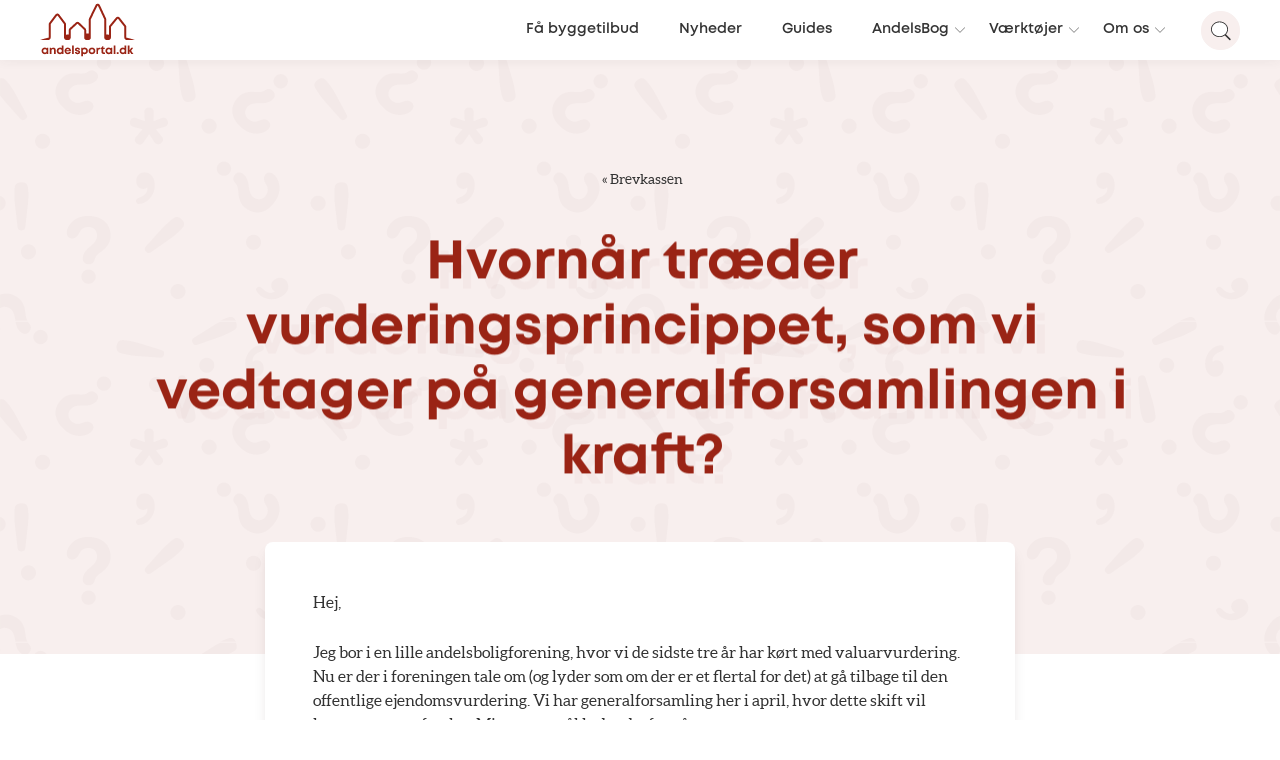

--- FILE ---
content_type: text/html; charset=UTF-8
request_url: https://www.andelsportal.dk/brevkasse/nyt-vurderingsprincip/
body_size: 18721
content:
<!doctype html>
<html lang="da-DK" class="no-js">

	<head>

		<meta charset="UTF-8">
		<link href="https://www.googletagmanager.com" rel="preconnect">
		<link href="//www.google-analytics.com" rel="dns-prefetch">

		<link rel="apple-touch-icon" sizes="180x180" href="https://www.andelsportal.dk/wp-content/themes/andelsportal/assets/favicons/apple-touch-icon.png">
		<link rel="icon" type="image/png" sizes="32x32" href="https://www.andelsportal.dk/wp-content/themes/andelsportal/assets/favicons/favicon-32x32.png">
		<link rel="icon" type="image/png" sizes="16x16" href="https://www.andelsportal.dk/wp-content/themes/andelsportal/assets/favicons/favicon-16x16.png">
		<link rel="manifest" href="https://www.andelsportal.dk/wp-content/themes/andelsportal/assets/favicons/site.webmanifest">
		<link rel="mask-icon" href="https://www.andelsportal.dk/wp-content/themes/andelsportal/assets/favicons/safari-pinned-tab.svg" color="#5bbad5">
		<meta name="msapplication-TileColor" content="#ffc40d">
		<meta name="theme-color" content="#ffffff">

		<meta http-equiv="X-UA-Compatible" content="IE=edge,chrome=1">
		<meta name="viewport" content="width=device-width, initial-scale=1, maximum-scale=1, viewport-fit=cover">

		<link rel="preload" href="https://www.andelsportal.dk/wp-content/themes/andelsportal/assets/fonts/Mont-Book/font.woff2" as="font" type="font/woff2"  crossorigin="anonymous">
		<link rel="preload" href="https://www.andelsportal.dk/wp-content/themes/andelsportal/assets/fonts/Mont-Bold/font.woff2" as="font" type="font/woff2" crossorigin="anonymous">
		<link rel="preload" href="https://www.andelsportal.dk/wp-content/themes/andelsportal/assets/fonts/Mont-Heavy/font.woff2" as="font" type="font/woff2" crossorigin="anonymous">

		
		<meta name='robots' content='index, follow, max-image-preview:large, max-snippet:-1, max-video-preview:-1' />

	<!-- This site is optimized with the Yoast SEO Premium plugin v25.6 (Yoast SEO v26.3) - https://yoast.com/wordpress/plugins/seo/ -->
	<title>Hvornår træder vurderingsprincippet, som vi vedtager på generalforsamlingen i kraft? - Andelsportal.dk</title>
	<meta name="description" content="Hej, Jeg bor i en lille andelsboligforening, hvor vi de sidste tre år har kørt med valuarvurdering. Nu er der i foreningen tale om (og lyder som om der er" />
	<link rel="canonical" href="https://www.andelsportal.dk/brevkasse/nyt-vurderingsprincip/" />
	<meta property="og:locale" content="da_DK" />
	<meta property="og:type" content="article" />
	<meta property="og:title" content="Hvornår træder vurderingsprincippet, som vi vedtager på generalforsamlingen i kraft?" />
	<meta property="og:description" content="Hvis der er flertal for den offentlige ejendomsvurdering, hvor hurtigt overgår vi så til den offentlige vurdering? Læs svaret i vores brevkasse her:" />
	<meta property="og:url" content="https://www.andelsportal.dk/brevkasse/nyt-vurderingsprincip/" />
	<meta property="og:site_name" content="Andelsportal.dk" />
	<meta property="og:image" content="https://www.andelsportal.dk/wp-content/uploads/2019/04/Design-uden-navn-1-1.png" />
	<meta property="og:image:width" content="1200" />
	<meta property="og:image:height" content="800" />
	<meta property="og:image:type" content="image/png" />
	<meta name="twitter:card" content="summary_large_image" />
	<meta name="twitter:label1" content="Estimeret læsetid" />
	<meta name="twitter:data1" content="1 minut" />
	<script type="application/ld+json" class="yoast-schema-graph">{"@context":"https://schema.org","@graph":[{"@type":"WebPage","@id":"https://www.andelsportal.dk/brevkasse/nyt-vurderingsprincip/","url":"https://www.andelsportal.dk/brevkasse/nyt-vurderingsprincip/","name":"Hvornår træder vurderingsprincippet, som vi vedtager på generalforsamlingen i kraft? - Andelsportal.dk","isPartOf":{"@id":"https://www.andelsportal.dk/#website"},"primaryImageOfPage":{"@id":"https://www.andelsportal.dk/brevkasse/nyt-vurderingsprincip/#primaryimage"},"image":{"@id":"https://www.andelsportal.dk/brevkasse/nyt-vurderingsprincip/#primaryimage"},"thumbnailUrl":"https://www.andelsportal.dk/wp-content/uploads/2019/04/Design-uden-navn-1-1.png","datePublished":"2019-04-15T13:55:19+00:00","description":"Hej, Jeg bor i en lille andelsboligforening, hvor vi de sidste tre år har kørt med valuarvurdering. Nu er der i foreningen tale om (og lyder som om der er","inLanguage":"da-DK","potentialAction":[{"@type":"ReadAction","target":["https://www.andelsportal.dk/brevkasse/nyt-vurderingsprincip/"]}]},{"@type":"ImageObject","inLanguage":"da-DK","@id":"https://www.andelsportal.dk/brevkasse/nyt-vurderingsprincip/#primaryimage","url":"https://www.andelsportal.dk/wp-content/uploads/2019/04/Design-uden-navn-1-1.png","contentUrl":"https://www.andelsportal.dk/wp-content/uploads/2019/04/Design-uden-navn-1-1.png","width":1200,"height":800},{"@type":"WebSite","@id":"https://www.andelsportal.dk/#website","url":"https://www.andelsportal.dk/","name":"Andelsportal.dk","description":"","publisher":{"@id":"https://www.andelsportal.dk/#organization"},"alternateName":"For dig, der bor i andelsbolig!","potentialAction":[{"@type":"SearchAction","target":{"@type":"EntryPoint","urlTemplate":"https://www.andelsportal.dk/?s={search_term_string}"},"query-input":{"@type":"PropertyValueSpecification","valueRequired":true,"valueName":"search_term_string"}}],"inLanguage":"da-DK"},{"@type":"Organization","@id":"https://www.andelsportal.dk/#organization","name":"Andelsportal.dk","alternateName":"For dig, der bor i andelsbolig!","url":"https://www.andelsportal.dk/","logo":{"@type":"ImageObject","inLanguage":"da-DK","@id":"https://www.andelsportal.dk/#/schema/logo/image/","url":"https://www.andelsportal.dk/wp-content/uploads/2021/08/andelsportal-logo-1-1.png","contentUrl":"https://www.andelsportal.dk/wp-content/uploads/2021/08/andelsportal-logo-1-1.png","width":1053,"height":582,"caption":"Andelsportal.dk"},"image":{"@id":"https://www.andelsportal.dk/#/schema/logo/image/"}}]}</script>
	<!-- / Yoast SEO Premium plugin. -->


<link rel='dns-prefetch' href='//ajax.googleapis.com' />
<link rel='dns-prefetch' href='//cdnjs.cloudflare.com' />
<link rel='dns-prefetch' href='//cdn.3bt.dk' />
<link rel='dns-prefetch' href='//www.youtube.com' />
<link rel='dns-prefetch' href='//player.vimeo.com' />
<link rel='dns-prefetch' href='//cdn.jsdelivr.net' />
<style id='wp-img-auto-sizes-contain-inline-css' type='text/css'>
img:is([sizes=auto i],[sizes^="auto," i]){contain-intrinsic-size:3000px 1500px}
/*# sourceURL=wp-img-auto-sizes-contain-inline-css */
</style>
<style id='wp-emoji-styles-inline-css' type='text/css'>

	img.wp-smiley, img.emoji {
		display: inline !important;
		border: none !important;
		box-shadow: none !important;
		height: 1em !important;
		width: 1em !important;
		margin: 0 0.07em !important;
		vertical-align: -0.1em !important;
		background: none !important;
		padding: 0 !important;
	}
/*# sourceURL=wp-emoji-styles-inline-css */
</style>
<link rel='stylesheet' id='wp-block-library-css' href='https://www.andelsportal.dk/wp-includes/css/dist/block-library/style.min.css?ver=6.9' type='text/css' media='all' />
<link rel='stylesheet' id='classic-theme-styles-css' href='https://www.andelsportal.dk/wp-includes/css/classic-themes.min.css?ver=6.9' type='text/css' media='all' />
<style id='global-styles-inline-css' type='text/css'>
:root{--wp--preset--aspect-ratio--square: 1;--wp--preset--aspect-ratio--4-3: 4/3;--wp--preset--aspect-ratio--3-4: 3/4;--wp--preset--aspect-ratio--3-2: 3/2;--wp--preset--aspect-ratio--2-3: 2/3;--wp--preset--aspect-ratio--16-9: 16/9;--wp--preset--aspect-ratio--9-16: 9/16;--wp--preset--color--black: #000000;--wp--preset--color--cyan-bluish-gray: #abb8c3;--wp--preset--color--white: #ffffff;--wp--preset--color--pale-pink: #f78da7;--wp--preset--color--vivid-red: #cf2e2e;--wp--preset--color--luminous-vivid-orange: #ff6900;--wp--preset--color--luminous-vivid-amber: #fcb900;--wp--preset--color--light-green-cyan: #7bdcb5;--wp--preset--color--vivid-green-cyan: #00d084;--wp--preset--color--pale-cyan-blue: #8ed1fc;--wp--preset--color--vivid-cyan-blue: #0693e3;--wp--preset--color--vivid-purple: #9b51e0;--wp--preset--color--color-1: #9A2415;--wp--preset--color--color-2: #698998;--wp--preset--color--color-3: #BFBFBF;--wp--preset--color--color-4: #451712;--wp--preset--color--color-5: #777777;--wp--preset--color--color-8: #4AB252;--wp--preset--color--color-9: #DDAE48;--wp--preset--color--color-6: white;--wp--preset--color--color-11: #F8EFEE;--wp--preset--color--color-12: #EAF4F6;--wp--preset--color--color-13: #FCF7ED;--wp--preset--color--color-14: #F3F5F7;--wp--preset--gradient--vivid-cyan-blue-to-vivid-purple: linear-gradient(135deg,rgb(6,147,227) 0%,rgb(155,81,224) 100%);--wp--preset--gradient--light-green-cyan-to-vivid-green-cyan: linear-gradient(135deg,rgb(122,220,180) 0%,rgb(0,208,130) 100%);--wp--preset--gradient--luminous-vivid-amber-to-luminous-vivid-orange: linear-gradient(135deg,rgb(252,185,0) 0%,rgb(255,105,0) 100%);--wp--preset--gradient--luminous-vivid-orange-to-vivid-red: linear-gradient(135deg,rgb(255,105,0) 0%,rgb(207,46,46) 100%);--wp--preset--gradient--very-light-gray-to-cyan-bluish-gray: linear-gradient(135deg,rgb(238,238,238) 0%,rgb(169,184,195) 100%);--wp--preset--gradient--cool-to-warm-spectrum: linear-gradient(135deg,rgb(74,234,220) 0%,rgb(151,120,209) 20%,rgb(207,42,186) 40%,rgb(238,44,130) 60%,rgb(251,105,98) 80%,rgb(254,248,76) 100%);--wp--preset--gradient--blush-light-purple: linear-gradient(135deg,rgb(255,206,236) 0%,rgb(152,150,240) 100%);--wp--preset--gradient--blush-bordeaux: linear-gradient(135deg,rgb(254,205,165) 0%,rgb(254,45,45) 50%,rgb(107,0,62) 100%);--wp--preset--gradient--luminous-dusk: linear-gradient(135deg,rgb(255,203,112) 0%,rgb(199,81,192) 50%,rgb(65,88,208) 100%);--wp--preset--gradient--pale-ocean: linear-gradient(135deg,rgb(255,245,203) 0%,rgb(182,227,212) 50%,rgb(51,167,181) 100%);--wp--preset--gradient--electric-grass: linear-gradient(135deg,rgb(202,248,128) 0%,rgb(113,206,126) 100%);--wp--preset--gradient--midnight: linear-gradient(135deg,rgb(2,3,129) 0%,rgb(40,116,252) 100%);--wp--preset--font-size--small: 12px;--wp--preset--font-size--medium: 20px;--wp--preset--font-size--large: 20px;--wp--preset--font-size--x-large: 42px;--wp--preset--font-size--regular: 16px;--wp--preset--font-size--larger: 26px;--wp--preset--font-size--heading-2: 35px;--wp--preset--font-size--heading-1: 54px;--wp--preset--spacing--20: 0.44rem;--wp--preset--spacing--30: 0.67rem;--wp--preset--spacing--40: 1rem;--wp--preset--spacing--50: 1.5rem;--wp--preset--spacing--60: 2.25rem;--wp--preset--spacing--70: 3.38rem;--wp--preset--spacing--80: 5.06rem;--wp--preset--shadow--natural: 6px 6px 9px rgba(0, 0, 0, 0.2);--wp--preset--shadow--deep: 12px 12px 50px rgba(0, 0, 0, 0.4);--wp--preset--shadow--sharp: 6px 6px 0px rgba(0, 0, 0, 0.2);--wp--preset--shadow--outlined: 6px 6px 0px -3px rgb(255, 255, 255), 6px 6px rgb(0, 0, 0);--wp--preset--shadow--crisp: 6px 6px 0px rgb(0, 0, 0);}:where(.is-layout-flex){gap: 0.5em;}:where(.is-layout-grid){gap: 0.5em;}body .is-layout-flex{display: flex;}.is-layout-flex{flex-wrap: wrap;align-items: center;}.is-layout-flex > :is(*, div){margin: 0;}body .is-layout-grid{display: grid;}.is-layout-grid > :is(*, div){margin: 0;}:where(.wp-block-columns.is-layout-flex){gap: 2em;}:where(.wp-block-columns.is-layout-grid){gap: 2em;}:where(.wp-block-post-template.is-layout-flex){gap: 1.25em;}:where(.wp-block-post-template.is-layout-grid){gap: 1.25em;}.has-black-color{color: var(--wp--preset--color--black) !important;}.has-cyan-bluish-gray-color{color: var(--wp--preset--color--cyan-bluish-gray) !important;}.has-white-color{color: var(--wp--preset--color--white) !important;}.has-pale-pink-color{color: var(--wp--preset--color--pale-pink) !important;}.has-vivid-red-color{color: var(--wp--preset--color--vivid-red) !important;}.has-luminous-vivid-orange-color{color: var(--wp--preset--color--luminous-vivid-orange) !important;}.has-luminous-vivid-amber-color{color: var(--wp--preset--color--luminous-vivid-amber) !important;}.has-light-green-cyan-color{color: var(--wp--preset--color--light-green-cyan) !important;}.has-vivid-green-cyan-color{color: var(--wp--preset--color--vivid-green-cyan) !important;}.has-pale-cyan-blue-color{color: var(--wp--preset--color--pale-cyan-blue) !important;}.has-vivid-cyan-blue-color{color: var(--wp--preset--color--vivid-cyan-blue) !important;}.has-vivid-purple-color{color: var(--wp--preset--color--vivid-purple) !important;}.has-black-background-color{background-color: var(--wp--preset--color--black) !important;}.has-cyan-bluish-gray-background-color{background-color: var(--wp--preset--color--cyan-bluish-gray) !important;}.has-white-background-color{background-color: var(--wp--preset--color--white) !important;}.has-pale-pink-background-color{background-color: var(--wp--preset--color--pale-pink) !important;}.has-vivid-red-background-color{background-color: var(--wp--preset--color--vivid-red) !important;}.has-luminous-vivid-orange-background-color{background-color: var(--wp--preset--color--luminous-vivid-orange) !important;}.has-luminous-vivid-amber-background-color{background-color: var(--wp--preset--color--luminous-vivid-amber) !important;}.has-light-green-cyan-background-color{background-color: var(--wp--preset--color--light-green-cyan) !important;}.has-vivid-green-cyan-background-color{background-color: var(--wp--preset--color--vivid-green-cyan) !important;}.has-pale-cyan-blue-background-color{background-color: var(--wp--preset--color--pale-cyan-blue) !important;}.has-vivid-cyan-blue-background-color{background-color: var(--wp--preset--color--vivid-cyan-blue) !important;}.has-vivid-purple-background-color{background-color: var(--wp--preset--color--vivid-purple) !important;}.has-black-border-color{border-color: var(--wp--preset--color--black) !important;}.has-cyan-bluish-gray-border-color{border-color: var(--wp--preset--color--cyan-bluish-gray) !important;}.has-white-border-color{border-color: var(--wp--preset--color--white) !important;}.has-pale-pink-border-color{border-color: var(--wp--preset--color--pale-pink) !important;}.has-vivid-red-border-color{border-color: var(--wp--preset--color--vivid-red) !important;}.has-luminous-vivid-orange-border-color{border-color: var(--wp--preset--color--luminous-vivid-orange) !important;}.has-luminous-vivid-amber-border-color{border-color: var(--wp--preset--color--luminous-vivid-amber) !important;}.has-light-green-cyan-border-color{border-color: var(--wp--preset--color--light-green-cyan) !important;}.has-vivid-green-cyan-border-color{border-color: var(--wp--preset--color--vivid-green-cyan) !important;}.has-pale-cyan-blue-border-color{border-color: var(--wp--preset--color--pale-cyan-blue) !important;}.has-vivid-cyan-blue-border-color{border-color: var(--wp--preset--color--vivid-cyan-blue) !important;}.has-vivid-purple-border-color{border-color: var(--wp--preset--color--vivid-purple) !important;}.has-vivid-cyan-blue-to-vivid-purple-gradient-background{background: var(--wp--preset--gradient--vivid-cyan-blue-to-vivid-purple) !important;}.has-light-green-cyan-to-vivid-green-cyan-gradient-background{background: var(--wp--preset--gradient--light-green-cyan-to-vivid-green-cyan) !important;}.has-luminous-vivid-amber-to-luminous-vivid-orange-gradient-background{background: var(--wp--preset--gradient--luminous-vivid-amber-to-luminous-vivid-orange) !important;}.has-luminous-vivid-orange-to-vivid-red-gradient-background{background: var(--wp--preset--gradient--luminous-vivid-orange-to-vivid-red) !important;}.has-very-light-gray-to-cyan-bluish-gray-gradient-background{background: var(--wp--preset--gradient--very-light-gray-to-cyan-bluish-gray) !important;}.has-cool-to-warm-spectrum-gradient-background{background: var(--wp--preset--gradient--cool-to-warm-spectrum) !important;}.has-blush-light-purple-gradient-background{background: var(--wp--preset--gradient--blush-light-purple) !important;}.has-blush-bordeaux-gradient-background{background: var(--wp--preset--gradient--blush-bordeaux) !important;}.has-luminous-dusk-gradient-background{background: var(--wp--preset--gradient--luminous-dusk) !important;}.has-pale-ocean-gradient-background{background: var(--wp--preset--gradient--pale-ocean) !important;}.has-electric-grass-gradient-background{background: var(--wp--preset--gradient--electric-grass) !important;}.has-midnight-gradient-background{background: var(--wp--preset--gradient--midnight) !important;}.has-small-font-size{font-size: var(--wp--preset--font-size--small) !important;}.has-medium-font-size{font-size: var(--wp--preset--font-size--medium) !important;}.has-large-font-size{font-size: var(--wp--preset--font-size--large) !important;}.has-x-large-font-size{font-size: var(--wp--preset--font-size--x-large) !important;}
:where(.wp-block-post-template.is-layout-flex){gap: 1.25em;}:where(.wp-block-post-template.is-layout-grid){gap: 1.25em;}
:where(.wp-block-term-template.is-layout-flex){gap: 1.25em;}:where(.wp-block-term-template.is-layout-grid){gap: 1.25em;}
:where(.wp-block-columns.is-layout-flex){gap: 2em;}:where(.wp-block-columns.is-layout-grid){gap: 2em;}
:root :where(.wp-block-pullquote){font-size: 1.5em;line-height: 1.6;}
/*# sourceURL=global-styles-inline-css */
</style>
<link rel='stylesheet' id='ab3byg_style-css' href='https://www.andelsportal.dk/wp-content/plugins/ab3byg-leverandoer/assets/css/supplier_style.css?ver=10.1.1' type='text/css' media='' />
<link rel='stylesheet' id='grids-frontend-css' href='https://www.andelsportal.dk/wp-content/plugins/grids/assets/css/frontend.css?ver=1.3.10' type='text/css' media='all' />
<link rel='stylesheet' id='style-0-css' href='https://www.andelsportal.dk/wp-content/themes/andelsportal/assets/css/swiper.min.css?ver=9.6.24' type='text/css' media='all' />
<link rel='stylesheet' id='style-1-css' href='https://cdnjs.cloudflare.com/ajax/libs/rangeslider.js/2.3.3/rangeslider.min.css?ver=9.6.24' type='text/css' media='all' />
<link rel='stylesheet' id='style-2-css' href='https://www.andelsportal.dk/wp-content/themes/andelsportal/assets/css/main.css?ver=9.6.24' type='text/css' media='all' />
<link rel='stylesheet' id='asp-instances-css' href='https://www.andelsportal.dk/wp-content/cache/asp/style.instances-ho-is-po-no-da-au-se-is.css?ver=WFrAS6' type='text/css' media='all' />
<script type="text/javascript" id="ab3byg_script_inline-js-before">
/* <![CDATA[ */
var ab3byg = {"ajax_url":"https:\/\/www.andelsportal.dk\/wp-admin\/admin-ajax.php","theme_url":"https:\/\/www.andelsportal.dk\/wp-content\/themes\/andelsportal","url":"https:\/\/www.andelsportal.dk","plugin_url":"https:\/\/www.andelsportal.dk\/wp-content\/plugins\/ab3byg-leverandoer\/"}
//# sourceURL=ab3byg_script_inline-js-before
/* ]]> */
</script>
<script type="text/javascript" src="https://www.andelsportal.dk/wp-includes/js/jquery/jquery.min.js?ver=3.7.1" id="jquery-core-js"></script>
<link rel="https://api.w.org/" href="https://www.andelsportal.dk/wp-json/" /><link rel="alternate" title="JSON" type="application/json" href="https://www.andelsportal.dk/wp-json/wp/v2/brevkasse/25438" /><link rel="EditURI" type="application/rsd+xml" title="RSD" href="https://www.andelsportal.dk/xmlrpc.php?rsd" />
<link rel='shortlink' href='https://www.andelsportal.dk/?p=25438' />




		<!-- <script id="CookieConsent" src="https://policy.app.cookieinformation.com/uc.js" data-culture="DA" type="text/javascript"></script> -->


		<!-- Google Tag Manager -->
		<script>(function(w,d,s,l,i){w[l]=w[l]||[];w[l].push({'gtm.start':
		new Date().getTime(),event:'gtm.js'});var f=d.getElementsByTagName(s)[0],
		j=d.createElement(s),dl=l!='dataLayer'?'&l='+l:'';j.async=true;j.src=
		'https://gtm.andelsportal.dk/qbreojrj.js?id='+i+dl;f.parentNode.insertBefore(j,f);
		})(window,document,'script','dataLayer','GTM-KPL7Z4T');</script>
		<!-- End Google Tag Manager -->

		<script>
		var Site = {
			url: 'https://www.andelsportal.dk',
			theme_url: 'https://www.andelsportal.dk/wp-content/themes/andelsportal',
			ajax_url: 'https://www.andelsportal.dk/wp-admin/admin-ajax.php',
		}
		</script>


	
				<link rel="preconnect" href="https://fonts.gstatic.com" crossorigin />
				<style>
					@font-face {
  font-family: 'Lato';
  font-style: normal;
  font-weight: 300;
  font-display: swap;
  src: url(https://fonts.gstatic.com/s/lato/v23/S6u9w4BMUTPHh7USSwiPHA.ttf) format('truetype');
}
@font-face {
  font-family: 'Lato';
  font-style: normal;
  font-weight: 400;
  font-display: swap;
  src: url(https://fonts.gstatic.com/s/lato/v23/S6uyw4BMUTPHjx4wWw.ttf) format('truetype');
}
@font-face {
  font-family: 'Lato';
  font-style: normal;
  font-weight: 700;
  font-display: swap;
  src: url(https://fonts.gstatic.com/s/lato/v23/S6u9w4BMUTPHh6UVSwiPHA.ttf) format('truetype');
}
@font-face {
  font-family: 'Open Sans';
  font-style: normal;
  font-weight: 300;
  font-stretch: normal;
  font-display: swap;
  src: url(https://fonts.gstatic.com/s/opensans/v34/memSYaGs126MiZpBA-UvWbX2vVnXBbObj2OVZyOOSr4dVJWUgsiH0B4gaVc.ttf) format('truetype');
}
@font-face {
  font-family: 'Open Sans';
  font-style: normal;
  font-weight: 400;
  font-stretch: normal;
  font-display: swap;
  src: url(https://fonts.gstatic.com/s/opensans/v34/memSYaGs126MiZpBA-UvWbX2vVnXBbObj2OVZyOOSr4dVJWUgsjZ0B4gaVc.ttf) format('truetype');
}
@font-face {
  font-family: 'Open Sans';
  font-style: normal;
  font-weight: 700;
  font-stretch: normal;
  font-display: swap;
  src: url(https://fonts.gstatic.com/s/opensans/v34/memSYaGs126MiZpBA-UvWbX2vVnXBbObj2OVZyOOSr4dVJWUgsg-1x4gaVc.ttf) format('truetype');
}

				</style></head>

	<body class="wp-singular brevkasse-template-default single single-brevkasse postid-25438 wp-embed-responsive wp-theme-andelsportal">

		<!-- Google Tag Manager (noscript) -->
		<noscript><iframe src="https://gtm.andelsportal.dk/ns.html?id=GTM-KPL7Z4T" height="0" width="0" style="display:none;visibility:hidden"></iframe></noscript>
		<!-- End Google Tag Manager (noscript) -->

		<script>
// IE
 if( window.document.documentMode ) {

	var popup = document.createElement("div");
	popup.className = 'popup explorer'

	var html = '<div class="box">'
		html += 	'<h1>Hej.</h1><p class="h3">Vi understøtter ikke din browser fuldt ud.<br>For en optimal oplevelse, anbefaler vi én af følgende:</p>'
		html += 	'<div class="browsers">'
		html += 		'<a href="https://www.google.com/chrome/" target="_blank"><img src="https://www.andelsportal.dk/wp-content/themes/andelsportal/assets/img/_chrome.png" alt="Chrome"></a>'
		html += 		'<a href="http://www.mozilla.org/da/firefox/new/" target="_blank"><img src="https://www.andelsportal.dk/wp-content/themes/andelsportal/assets/img/_mozilla.png" alt="Firefox"></a>'
		html += 		'<a href="https://www.microsoft.com/da-dk/edge" target="_blank"><img src="https://www.andelsportal.dk/wp-content/themes/andelsportal/assets/img/_edge.png" alt="Edge"></a>'
		html += 	'</div>'
		html += 	'<p class="h5">Du kan vælge at fortsætte til siden, men oplevelsen kan ikke garanteres.</p>'
		html += 	'<a class="link h5" href="#" onclick="close_IE_popup()">Forsæt til hjemmesiden</a>'
		html += '</div>'

	popup.innerHTML = html;
	document.body.appendChild(popup);

	document.querySelectorAll('body')[0].classList.add('old_browser')
 }

function close_IE_popup() {
	$('.popup.explorer').fadeOut(300, function(){
		$(this).remove();
	})
	//setCookie('hide_IE_popup', 1 ,0)
}
</script>

<style>
	.popup.explorer {
		position: fixed;
		z-index: 9999;
		background: rgba(0, 0, 0, 0.7);
		width: 100%;
		height: 100%;
		top: 0;
		left: 0;
	}

	.popup.explorer .box {
		position: absolute;
		background: white;
		padding: 2rem;
		max-width: 90%;
		transform: translate(-50%,-50%);
		top: 50%;
		left: 50%;
		width: 1000px;
	}

	.popup.explorer h1 {
		margin: 0;
	}

	.popup.explorer .browsers {
		margin: 0 auto;
		margin-bottom: 20px;
		margin-top: 20px;
	}

	.popup.explorer .browsers a {
		width: 130px;
		display: inline-block;
		padding: 20px 40px 20px 0;
	}
	.popup.explorer .browsers img {
		display: block;
		width: 100%;
	}

	.popup.explorer a.link {
		display: inline-block;
		padding: 15px 15px 10px 15px;
		margin-top: 10px;
		border: 2px solid #1f1f1f;
		text-decoration: none;
		color: #1f1f1f;
	}

</style>

		<header class="header">
			<div class="header_wrapper">
				<div class="left">
					<a href="https://www.andelsportal.dk" class="logo">
						<svg id="Layer_1" xmlns="http://www.w3.org/2000/svg" viewBox="0 0 343.6 190.11"  xml:space="preserve" class="logo-andelsportal">
  <defs>
    <style>
	.andelslogo_svg {
		fill:#9A2415;
		fill: currentColor;
	}
    </style>
  </defs>
  <path class="andelslogo_svg" d="m30.23,159.24v22.67h-4.8l-.53-2.03c-1.95,1.7-4.49,2.7-7.35,2.7-6.82,0-11.89-5.15-11.89-12.01s5.07-11.94,11.89-11.94c2.91,0,5.49,1.03,7.45,2.77l.65-2.17h4.58Zm-6.01,11.33c0-3.56-2.61-6.21-6.17-6.21s-6.18,2.66-6.18,6.21,2.62,6.21,6.18,6.21,6.17-2.65,6.17-6.21Z" />
  <path class="andelslogo_svg" d="m56.91,168.2v13.74h-6.13v-12.75c0-3.43-1.3-5.08-3.95-5.08-3.16,0-5.09,2.26-5.09,5.91v11.91h-6.13v-22.67h4.21l1.19,2.8c1.72-2.04,4.42-3.34,7.51-3.34,5.17,0,8.39,3.73,8.39,9.47Z" />
  <path class="andelslogo_svg" d="m84.79,151.1v30.84h-4.53l-.72-1.89c-1.9,1.62-4.35,2.56-7.1,2.56-6.88,0-11.92-5.15-11.92-12.01s5.04-11.98,11.92-11.98c2.34,0,4.47.68,6.22,1.88v-9.41h6.13Zm-5.67,19.5c0-3.55-2.62-6.21-6.18-6.21s-6.17,2.65-6.17,6.21,2.61,6.21,6.17,6.21,6.18-2.67,6.18-6.21Z" />
  <path class="andelslogo_svg" d="m112.06,172.32h-17.16c.53,3.09,2.57,4.8,5.54,4.8,2.13,0,3.88-1.01,4.81-2.63h6.44c-1.65,4.94-5.99,8.09-11.25,8.09-6.69,0-11.76-5.18-11.76-11.97s5.03-11.97,11.76-11.97,11.73,5.37,11.73,11.89c0,.6-.04,1.2-.12,1.8Zm-16.99-4.19h10.98c-.87-2.77-2.86-4.27-5.61-4.27s-4.67,1.59-5.38,4.27Z" />
  <path class="andelslogo_svg" d="m116.03,151.1h6.13v30.84h-6.13v-30.84Z" />
  <path class="andelslogo_svg" d="m135.58,182.58c-5.69,0-9.49-3.25-9.52-8.11h5.98c.03,2.02,1.58,3.03,3.77,3.03,1.7,0,3.22-.77,3.22-2.29s-1.96-2.02-4.36-2.42c-3.62-.6-8.23-1.57-8.23-6.91,0-4.29,3.65-7.25,9.12-7.25s9.06,3.05,9.09,7.58h-5.82c-.02-1.8-1.29-2.69-3.42-2.69-1.91,0-3.03.87-3.03,2.17,0,1.51,1.93,1.86,4.29,2.29,3.7.66,8.42,1.45,8.42,6.97,0,4.62-3.78,7.64-9.51,7.64h0Z" />
  <path class="andelslogo_svg" d="m161.42,158.63c6.83,0,11.88,5.11,11.88,11.98s-5.05,12.01-11.88,12.01c-2.35,0-4.48-.69-6.24-1.91v9.4h-6.13v-30.84h4.05l1.05,2.06c1.92-1.71,4.44-2.7,7.27-2.7h0Zm5.67,11.97c0-3.56-2.61-6.21-6.17-6.21s-6.18,2.66-6.18,6.21,2.62,6.21,6.18,6.21,6.17-2.65,6.17-6.21Z" />
  <path class="andelslogo_svg" d="m175.69,170.61c0-6.88,5.23-11.97,12.25-11.97s12.25,5.11,12.25,11.97-5.27,11.97-12.25,11.97-12.25-5.14-12.25-11.97Zm18.29,0c0-3.67-2.51-6.21-6.04-6.21s-6.04,2.54-6.04,6.21,2.51,6.21,6.04,6.21,6.04-2.54,6.04-6.21Z" />
  <path class="andelslogo_svg" d="m217.69,159.15v5.78h-2.66c-3.45,0-4.82,1.53-4.82,5.24v11.78h-6.13v-22.67h3.93l1.09,2.78c1.61-2,3.66-2.9,6.57-2.9h2.01Z" />
  <path class="andelslogo_svg" d="m234.7,176.48v5.46h-4.35c-4.99,0-8.05-3.06-8.05-8.09v-9.65h-4.1v-1.33l8.95-9.52h1.17v5.91h6.25v4.93h-6.15v8.83c0,2.19,1.26,3.45,3.49,3.45h2.79Z" />
  <path class="andelslogo_svg" d="m261.24,159.24v22.67h-4.8l-.53-2.03c-1.95,1.7-4.49,2.7-7.35,2.7-6.82,0-11.89-5.15-11.89-12.01s5.07-11.94,11.89-11.94c2.91,0,5.49,1.03,7.45,2.77l.65-2.17h4.58Zm-6.01,11.33c0-3.56-2.61-6.21-6.17-6.21s-6.18,2.66-6.18,6.21,2.62,6.21,6.18,6.21,6.17-2.65,6.17-6.21Z" />
  <path class="andelslogo_svg" d="m266.62,151.1h6.13v30.84h-6.13v-30.84Z" />
  <path class="andelslogo_svg" d="m277.69,175.38h6.5v6.56h-6.5v-6.56Z" />
  <path class="andelslogo_svg" d="m312.02,151.1v30.84h-4.53l-.72-1.89c-1.9,1.62-4.35,2.56-7.1,2.56-6.88,0-11.92-5.15-11.92-12.01s5.04-11.98,11.92-11.98c2.34,0,4.47.68,6.22,1.88v-9.41h6.13Zm-5.67,19.5c0-3.55-2.62-6.21-6.18-6.21s-6.17,2.65-6.17,6.21,2.61,6.21,6.17,6.21,6.18-2.67,6.18-6.21Z" />
  <path class="andelslogo_svg" d="m330.51,181.94l-7.25-10.84v10.84h-6.13v-30.84h6.13v18.24l6.8-10.07h7.06l-7.67,10.79,8.48,11.87h-7.43Z" />
  <path class="andelslogo_svg" d="m343.6,131.39h-29.55c-2.48,0-4.72-1-6.34-2.63-1.55-1.55-2.54-3.67-2.62-6.03h-.01l.05-38.45c0-.31-.1-.61-.29-.85l-22.28-28.59c-.36-.44-.82-.5-1.06-.5h0c-.25,0-.71.07-1.07.52l-.03.04-23.54,28.6c-.2.25-.32.56-.32.87v38.08c0,2.47-1,4.7-2.62,6.32-1.62,1.62-3.85,2.62-6.32,2.62h-6.24c-4.94,0-8.94-4-8.94-8.94V56.78c0-.2-.05-.4-.13-.58l-22.38-48.15c-.33-.67-.91-.78-1.24-.78-.16,0-.39.03-.62.14-.23.11-.46.31-.62.65v.03s-23.43,48.15-23.43,48.15c-.09.19-.14.39-.14.6v65.64c0,2.47-1,4.7-2.62,6.32-1.62,1.62-3.85,2.62-6.32,2.62h-6.24c-4.94,0-8.94-4-8.94-8.94v-26.98c0-.38-.16-.74-.43-1l-22.48-21.31c-.52-.5-1.35-.5-1.88-.02l-23.33,21.36c-.29.26-.45.63-.45,1.02v26.93c0,2.47-1,4.7-2.62,6.32-1.62,1.62-3.85,2.62-6.32,2.62h-6.24c-4.93,0-8.94-4-8.94-8.94v-47.77c0-.3-.1-.59-.28-.83l-22.89-30.53c-.36-.48-.85-.55-1.1-.55-.13,0-.32.02-.51.1s-.41.21-.59.45l-22.91,30.53c-.18.24-.28.53-.28.83v47.73c0,2.48-1,4.72-2.63,6.34-1.63,1.62-3.87,2.63-6.34,2.63H0s9.69-3.67,31.26-8.97v-47.73c0-1.86.61-3.7,1.73-5.19l22.91-30.53c1.65-2.2,4.17-3.45,6.91-3.45,1.37,0,2.69.32,3.87.9,1.18.59,2.22,1.45,3.05,2.55l22.89,30.53c1.11,1.49,1.73,3.33,1.73,5.18v37.36c3.16-.34,6.36-.66,9.58-.96v-15.56c0-2.42,1.02-4.74,2.8-6.37l23.33-21.36c3.33-3.05,8.5-3.01,11.78.1l22.48,21.31c1.71,1.62,2.69,3.91,2.69,6.27v12.57c1.59-.01,3.19-.02,4.79-.02s3.2,0,4.79.02v-51.23c0-1.3.3-2.61.87-3.78l23.41-48.14c1.45-3.03,4.44-4.91,7.79-4.91h0c3.37,0,6.35,1.89,7.8,4.93l.02.03,22.39,48.18c.53,1.13.8,2.39.8,3.64v54.31c3.23.3,6.42.62,9.58.96v-27.67c0-2,.7-3.95,1.97-5.49l23.53-28.58c1.65-2.05,4.1-3.22,6.73-3.22h0c2.64,0,5.1,1.18,6.75,3.25l.03.04,22.3,28.61c1.18,1.51,1.83,3.4,1.83,5.32l-.05,38.12h0c21.57,5.3,31.26,8.97,31.26,8.97Z" />
</svg>
					</a>
				</div>

				<div class="right">

					<nav class="nav" role="navigation">

						<div class="nav_left">
							<ul id="menu-main" class="menu"><li id="menu-item-39827" class="menu-item menu-item-type-post_type menu-item-object-page menu-item-39827"><a href="https://www.andelsportal.dk/indsendopgave/">Få byggetilbud</a></li>
<li id="menu-item-39828" class="menu-item menu-item-type-taxonomy menu-item-object-category menu-item-39828"><a href="https://www.andelsportal.dk/nyheder/">Nyheder</a></li>
<li id="menu-item-40719" class="menu-item menu-item-type-custom menu-item-object-custom menu-item-40719"><a href="/guides/">Guides</a></li>
<li id="menu-item-290" class="menu-item menu-item-type-post_type menu-item-object-page menu-item-has-children menu-item-290"><a href="https://www.andelsportal.dk/bog/">AndelsBog</a>
<ul class="sub-menu">
	<li id="menu-item-44181" class="menu-item menu-item-type-post_type menu-item-object-page menu-item-44181"><a href="https://www.andelsportal.dk/bog/">Alfabetisk oversigt</a></li>
	<li id="menu-item-44162" class="menu-item menu-item-type-custom menu-item-object-custom menu-item-44162"><a href="https://www.andelsportal.dk/emner/bestyrelsesarbejde/">Bestyrelsesarbejde</a></li>
	<li id="menu-item-44163" class="menu-item menu-item-type-custom menu-item-object-custom menu-item-44163"><a href="https://www.andelsportal.dk/emner/renovering-vedligeholdelse/">Renovering og vedligeholdelse</a></li>
	<li id="menu-item-44164" class="menu-item menu-item-type-custom menu-item-object-custom menu-item-44164"><a href="https://www.andelsportal.dk/emner/koeb-salg/">Køb og salg af andelsbolig</a></li>
	<li id="menu-item-44165" class="menu-item menu-item-type-custom menu-item-object-custom menu-item-44165"><a href="https://www.andelsportal.dk/emner/fakta-viden/">Nødvendig fakta og viden</a></li>
</ul>
</li>
<li id="menu-item-39829" class="menu-item menu-item-type-custom menu-item-object-custom menu-item-has-children menu-item-39829"><a href="/gratis-service/">Værktøjer</a>
<ul class="sub-menu">
	<li id="menu-item-41827" class="menu-item menu-item-type-post_type menu-item-object-page menu-item-41827"><a href="https://www.andelsportal.dk/andelsbolig-nyt/">AndelsboligNyt</a></li>
	<li id="menu-item-35533" class="menu-item menu-item-type-post_type menu-item-object-page menu-item-35533"><a href="https://www.andelsportal.dk/brev-kasse/">Brevkassen</a></li>
	<li id="menu-item-39897" class="menu-item menu-item-type-post_type menu-item-object-page menu-item-39897"><a href="https://www.andelsportal.dk/gratis-service/">Tilbud til foreninger</a></li>
	<li id="menu-item-39834" class="menu-item menu-item-type-post_type menu-item-object-page menu-item-39834"><a href="https://www.andelsportal.dk/om-os/entreprisegaranti/">Entreprisegaranti</a></li>
	<li id="menu-item-39893" class="menu-item menu-item-type-post_type menu-item-object-page menu-item-39893"><a href="https://www.andelsportal.dk/boligsoegning/">Søg bolig</a></li>
</ul>
</li>
<li id="menu-item-39830" class="menu-item menu-item-type-custom menu-item-object-custom menu-item-has-children menu-item-39830"><a href="https://www.andelsportal.dk/om-os/">Om os</a>
<ul class="sub-menu">
	<li id="menu-item-39831" class="menu-item menu-item-type-custom menu-item-object-custom menu-item-39831"><a href="https://www.andelsportal.dk/om-os/">Om Andelsportal.dk</a></li>
	<li id="menu-item-39832" class="menu-item menu-item-type-post_type menu-item-object-page menu-item-39832"><a href="https://www.andelsportal.dk/nyhedsbrev/">Nyhedsbrev</a></li>
	<li id="menu-item-39833" class="menu-item menu-item-type-post_type menu-item-object-page menu-item-39833"><a href="https://www.andelsportal.dk/branchepartner/">Branchepartner</a></li>
	<li id="menu-item-39899" class="menu-item menu-item-type-post_type menu-item-object-page menu-item-39899"><a href="https://www.andelsportal.dk/presse/">Info til pressen</a></li>
</ul>
</li>
</ul>						</div>

					</nav>

				</div>

				<div class="search_wrapper search_style_header">
				<div class="asp_w_container asp_w_container_16 asp_w_container_16_1 asp_compact" data-id="16" data-instance="1"><div class='asp_w asp_m asp_m_16 asp_m_16_1 wpdreams_asp_sc wpdreams_asp_sc-16 ajaxsearchpro asp_main_container asp_compact' data-id="16" data-name="header imported" data-asp-compact="closed" data-instance="1" id='ajaxsearchpro16_1'><div class="probox"><div class='prosettings hiddend' style='display:none;' data-opened=0><div class='innericon'><svg xmlns="http://www.w3.org/2000/svg" width="22" height="22" viewBox="0 0 512 512"><polygon transform="rotate(90 256 256)" points="142.332,104.886 197.48,50 402.5,256 197.48,462 142.332,407.113 292.727,256"/></svg></div></div><div class='proinput hiddend'><form role="search" action='#' autocomplete="off" aria-label="Search form"><input type='search' class='orig' placeholder='Hvad søger du?' name='phrase' value='' aria-label="Search input" autocomplete="off"/><input type='text' class='autocomplete' name='phrase' value='' aria-label="Search autocomplete input" aria-hidden="true" tabindex="-1" autocomplete="off" disabled/></form></div><button class='promagnifier' aria-label="Search magnifier button"><span class='asp_text_button hiddend'> Search </span><span class='innericon'></span><span class="asp_clear"></span></button><div class='proloading hiddend'><div class="asp_loader"><div class="asp_loader-inner asp_ball-scale"><div></div></div></div></div><div class='proclose hiddend'><svg version="1.1" xmlns="http://www.w3.org/2000/svg" xmlns:xlink="http://www.w3.org/1999/xlink" x="0px" y="0px" width="512px" height="512px" viewBox="0 0 512 512" enable-background="new 0 0 512 512" xml:space="preserve"><polygon points="438.393,374.595 319.757,255.977 438.378,137.348 374.595,73.607 255.995,192.225 137.375,73.622 73.607,137.352 192.246,255.983 73.622,374.625 137.352,438.393 256.002,319.734 374.652,438.378 "/></svg></div></div></div><div class='asp_data_container' style="display:none !important;"><div class="asp_init_data" style="display:none !important;" id="asp_init_id_16_1" data-asp-id="16" data-asp-instance="1" data-aspdata="[base64]/[base64]/[base64]/cz17cGhyYXNlfSIsImVsZW1lbnRvcl91cmwiOiJodHRwczpcL1wvd3d3LmFuZGVsc3BvcnRhbC5ka1wvP2FzcF9scz17cGhyYXNlfSIsIm1pbldvcmRMZW5ndGgiOjJ9LCJ3b29TaG9wIjp7InVzZUFqYXgiOjAsInNlbGVjdG9yIjoiI21haW4iLCJ1cmwiOiIifX0="></div><div class='asp_hidden_data' style="display:none !important;"><div class='asp_item_overlay'><div class='asp_item_inner'><svg xmlns="http://www.w3.org/2000/svg" width="22" height="22" viewBox="0 0 512 512"><path d="M448.225 394.243l-85.387-85.385c16.55-26.08 26.146-56.986 26.146-90.094 0-92.99-75.652-168.64-168.643-168.64-92.988 0-168.64 75.65-168.64 168.64s75.65 168.64 168.64 168.64c31.466 0 60.94-8.67 86.176-23.734l86.14 86.142c36.755 36.754 92.355-18.783 55.57-55.57zm-344.233-175.48c0-64.155 52.192-116.35 116.35-116.35s116.353 52.194 116.353 116.35S284.5 335.117 220.342 335.117s-116.35-52.196-116.35-116.352zm34.463-30.26c34.057-78.9 148.668-69.75 170.248 12.863-43.482-51.037-119.984-56.532-170.248-12.862z"/></svg></div></div></div></div><div id='__original__ajaxsearchprores16_1' class='asp_w asp_r asp_r_16 asp_r_16_1 vertical ajaxsearchpro wpdreams_asp_sc wpdreams_asp_sc-16' data-id="16" data-instance="1"><div class="results"><div class="resdrg"></div></div><div class="asp_res_loader hiddend"><div class="asp_loader"><div class="asp_loader-inner asp_ball-scale"><div></div></div></div></div></div><div id='__original__ajaxsearchprosettings16_1' class="asp_w asp_ss asp_ss_16 asp_s asp_s_16 asp_s_16_1 wpdreams_asp_sc wpdreams_asp_sc-16 ajaxsearchpro searchsettings" data-id="16" data-instance="1"><form name='options' class="asp-fss-flex" aria-label="Search settings form" autocomplete = 'off'><input type="hidden" name="current_page_id" value="25438"><input type='hidden' name='qtranslate_lang' value='0'/><input type="hidden" name="filters_changed" value="0"><input type="hidden" name="filters_initial" value="1"><fieldset class="asp_filter_generic asp_filter_id_1 asp_filter_n_0"><legend>Generic filters</legend><div class="asp_option asp_option_generic asp_option_generic_exact" role="checkbox" aria-checked="false" tabindex="0"><div class="asp_option_inner"><input type="checkbox" value="exact" id="set_exact16_1" aria-label="Exact matches only" name="asp_gen[]" /><div class="asp_option_checkbox"></div></div><div class="asp_option_label"> Exact matches only </div></div><div class="asp_option asp_option_generic asp_option_generic_title" role="checkbox" aria-checked="true" tabindex="0"><div class="asp_option_inner"><input type="checkbox" value="title" id="set_title16_1" data-origvalue="1" aria-label="Search in title" name="asp_gen[]" checked="checked"/><div class="asp_option_checkbox"></div></div><div class="asp_option_label"> Search in title </div></div><div class="asp_option asp_option_generic asp_option_generic_content" role="checkbox" aria-checked="true" tabindex="0"><div class="asp_option_inner"><input type="checkbox" value="content" id="set_content16_1" data-origvalue="1" aria-label="Search in content" name="asp_gen[]" checked="checked"/><div class="asp_option_checkbox"></div></div><div class="asp_option_label"> Search in content </div></div><div class="asp_option asp_option_generic asp_option_generic_excerpt" role="checkbox" aria-checked="true" tabindex="0"><div class="asp_option_inner"><input type="checkbox" value="excerpt" id="set_excerpt16_1" data-origvalue="1" aria-label="Search in excerpt" name="asp_gen[]" checked="checked"/><div class="asp_option_checkbox"></div></div><div class="asp_option_label"> Search in excerpt </div></div></fieldset><div style="clear:both;"></div></form></div><div class="wpdreams_clear"></div></div>				<div id='wpdreams_asp_results_16'></div>				</div>


				<div class="burger">
					<span></span>
					<span></span>
					<span></span>
				</div>
			</div>

		</header>


		<nav class="nav_mobile" role="navigation">
			<div class="menu-main-container"><ul id="menu-main-1" class="menu"><li class="menu-item menu-item-type-post_type menu-item-object-page menu-item-39827"><a href="https://www.andelsportal.dk/indsendopgave/">Få byggetilbud</a></li>
<li class="menu-item menu-item-type-taxonomy menu-item-object-category menu-item-39828"><a href="https://www.andelsportal.dk/nyheder/">Nyheder</a></li>
<li class="menu-item menu-item-type-custom menu-item-object-custom menu-item-40719"><a href="/guides/">Guides</a></li>
<li class="menu-item menu-item-type-post_type menu-item-object-page menu-item-has-children menu-item-290"><a href="https://www.andelsportal.dk/bog/">AndelsBog</a>
<ul class="sub-menu">
	<li class="menu-item menu-item-type-post_type menu-item-object-page menu-item-44181"><a href="https://www.andelsportal.dk/bog/">Alfabetisk oversigt</a></li>
	<li class="menu-item menu-item-type-custom menu-item-object-custom menu-item-44162"><a href="https://www.andelsportal.dk/emner/bestyrelsesarbejde/">Bestyrelsesarbejde</a></li>
	<li class="menu-item menu-item-type-custom menu-item-object-custom menu-item-44163"><a href="https://www.andelsportal.dk/emner/renovering-vedligeholdelse/">Renovering og vedligeholdelse</a></li>
	<li class="menu-item menu-item-type-custom menu-item-object-custom menu-item-44164"><a href="https://www.andelsportal.dk/emner/koeb-salg/">Køb og salg af andelsbolig</a></li>
	<li class="menu-item menu-item-type-custom menu-item-object-custom menu-item-44165"><a href="https://www.andelsportal.dk/emner/fakta-viden/">Nødvendig fakta og viden</a></li>
</ul>
</li>
<li class="menu-item menu-item-type-custom menu-item-object-custom menu-item-has-children menu-item-39829"><a href="/gratis-service/">Værktøjer</a>
<ul class="sub-menu">
	<li class="menu-item menu-item-type-post_type menu-item-object-page menu-item-41827"><a href="https://www.andelsportal.dk/andelsbolig-nyt/">AndelsboligNyt</a></li>
	<li class="menu-item menu-item-type-post_type menu-item-object-page menu-item-35533"><a href="https://www.andelsportal.dk/brev-kasse/">Brevkassen</a></li>
	<li class="menu-item menu-item-type-post_type menu-item-object-page menu-item-39897"><a href="https://www.andelsportal.dk/gratis-service/">Tilbud til foreninger</a></li>
	<li class="menu-item menu-item-type-post_type menu-item-object-page menu-item-39834"><a href="https://www.andelsportal.dk/om-os/entreprisegaranti/">Entreprisegaranti</a></li>
	<li class="menu-item menu-item-type-post_type menu-item-object-page menu-item-39893"><a href="https://www.andelsportal.dk/boligsoegning/">Søg bolig</a></li>
</ul>
</li>
<li class="menu-item menu-item-type-custom menu-item-object-custom menu-item-has-children menu-item-39830"><a href="https://www.andelsportal.dk/om-os/">Om os</a>
<ul class="sub-menu">
	<li class="menu-item menu-item-type-custom menu-item-object-custom menu-item-39831"><a href="https://www.andelsportal.dk/om-os/">Om Andelsportal.dk</a></li>
	<li class="menu-item menu-item-type-post_type menu-item-object-page menu-item-39832"><a href="https://www.andelsportal.dk/nyhedsbrev/">Nyhedsbrev</a></li>
	<li class="menu-item menu-item-type-post_type menu-item-object-page menu-item-39833"><a href="https://www.andelsportal.dk/branchepartner/">Branchepartner</a></li>
	<li class="menu-item menu-item-type-post_type menu-item-object-page menu-item-39899"><a href="https://www.andelsportal.dk/presse/">Info til pressen</a></li>
</ul>
</li>
</ul></div>			<div class="search_wrapper search_style_mobilenav">
				<div id='wpdreams_asp_results_19'></div>				<div class="asp_w_container asp_w_container_19 asp_w_container_19_1" data-id="19" data-instance="1"><div class='asp_w asp_m asp_m_19 asp_m_19_1 wpdreams_asp_sc wpdreams_asp_sc-19 ajaxsearchpro asp_main_container asp_non_compact' data-id="19" data-name="mobile nav imported" data-instance="1" id='ajaxsearchpro19_1'><div class="probox"><div class='prosettings' style='display:none;' data-opened=0><div class='innericon'><svg xmlns="http://www.w3.org/2000/svg" width="22" height="22" viewBox="0 0 512 512"><polygon transform="rotate(90 256 256)" points="142.332,104.886 197.48,50 402.5,256 197.48,462 142.332,407.113 292.727,256"/></svg></div></div><div class='proinput'><form role="search" action='#' autocomplete="off" aria-label="Search form"><input type='search' class='orig' placeholder='Hvad søger du?' name='phrase' value='' aria-label="Search input" autocomplete="off"/><input type='text' class='autocomplete' name='phrase' value='' aria-label="Search autocomplete input" aria-hidden="true" tabindex="-1" autocomplete="off" disabled/></form></div><button class='promagnifier' aria-label="Search magnifier button"><span class='asp_text_button hiddend'> Search </span><span class='innericon'><svg xmlns="http://www.w3.org/2000/svg" width="22" height="22" viewBox="0 0 512 512"><path d="M460.355 421.59l-106.51-106.512c20.04-27.553 31.884-61.437 31.884-98.037C385.73 124.935 310.792 50 218.685 50c-92.106 0-167.04 74.934-167.04 167.04 0 92.107 74.935 167.042 167.04 167.042 34.912 0 67.352-10.773 94.184-29.158L419.945 462l40.41-40.41zM100.63 217.04c0-65.095 52.96-118.055 118.056-118.055 65.098 0 118.057 52.96 118.057 118.056 0 65.097-52.96 118.057-118.057 118.057-65.096 0-118.055-52.96-118.055-118.056z"/></svg></span><span class="asp_clear"></span></button><div class='proloading'><div class="asp_loader"><div class="asp_loader-inner asp_ball-scale"><div></div></div></div></div><div class='proclose'><svg version="1.1" xmlns="http://www.w3.org/2000/svg" xmlns:xlink="http://www.w3.org/1999/xlink" x="0px" y="0px" width="512px" height="512px" viewBox="0 0 512 512" enable-background="new 0 0 512 512" xml:space="preserve"><polygon points="438.393,374.595 319.757,255.977 438.378,137.348 374.595,73.607 255.995,192.225 137.375,73.622 73.607,137.352 192.246,255.983 73.622,374.625 137.352,438.393 256.002,319.734 374.652,438.378 "/></svg></div></div></div><div class='asp_data_container' style="display:none !important;"><div class="asp_init_data" style="display:none !important;" id="asp_init_id_19_1" data-asp-id="19" data-asp-instance="1" data-aspdata="[base64]/[base64]/[base64]/cz17cGhyYXNlfSIsImVsZW1lbnRvcl91cmwiOiJodHRwczpcL1wvd3d3LmFuZGVsc3BvcnRhbC5ka1wvP2FzcF9scz17cGhyYXNlfSIsIm1pbldvcmRMZW5ndGgiOjJ9LCJ3b29TaG9wIjp7InVzZUFqYXgiOjAsInNlbGVjdG9yIjoiI21haW4iLCJ1cmwiOiIifX0="></div><div class='asp_hidden_data' style="display:none !important;"><div class='asp_item_overlay'><div class='asp_item_inner'><svg xmlns="http://www.w3.org/2000/svg" width="22" height="22" viewBox="0 0 512 512"><path d="M448.225 394.243l-85.387-85.385c16.55-26.08 26.146-56.986 26.146-90.094 0-92.99-75.652-168.64-168.643-168.64-92.988 0-168.64 75.65-168.64 168.64s75.65 168.64 168.64 168.64c31.466 0 60.94-8.67 86.176-23.734l86.14 86.142c36.755 36.754 92.355-18.783 55.57-55.57zm-344.233-175.48c0-64.155 52.192-116.35 116.35-116.35s116.353 52.194 116.353 116.35S284.5 335.117 220.342 335.117s-116.35-52.196-116.35-116.352zm34.463-30.26c34.057-78.9 148.668-69.75 170.248 12.863-43.482-51.037-119.984-56.532-170.248-12.862z"/></svg></div></div></div></div><div id='__original__ajaxsearchprores19_1' class='asp_w asp_r asp_r_19 asp_r_19_1 vertical ajaxsearchpro wpdreams_asp_sc wpdreams_asp_sc-19' data-id="19" data-instance="1"><div class="results"><div class="resdrg"></div></div><div class="asp_res_loader hiddend"><div class="asp_loader"><div class="asp_loader-inner asp_ball-scale"><div></div></div></div></div></div><div id='__original__ajaxsearchprosettings19_1' class="asp_w asp_ss asp_ss_19 asp_s asp_s_19 asp_s_19_1 wpdreams_asp_sc wpdreams_asp_sc-19 ajaxsearchpro searchsettings" data-id="19" data-instance="1"><form name='options' class="asp-fss-flex" aria-label="Search settings form" autocomplete = 'off'><input type="hidden" name="current_page_id" value="25438"><input type='hidden' name='qtranslate_lang' value='0'/><input type="hidden" name="filters_changed" value="0"><input type="hidden" name="filters_initial" value="1"><fieldset class="asp_filter_generic asp_filter_id_1 asp_filter_n_0"><legend>Generic filters</legend><div class="asp_option asp_option_generic asp_option_generic_exact" role="checkbox" aria-checked="false" tabindex="0"><div class="asp_option_inner"><input type="checkbox" value="exact" id="set_exact19_1" aria-label="Exact matches only" name="asp_gen[]" /><div class="asp_option_checkbox"></div></div><div class="asp_option_label"> Exact matches only </div></div><div class="asp_option asp_option_generic asp_option_generic_title" role="checkbox" aria-checked="true" tabindex="0"><div class="asp_option_inner"><input type="checkbox" value="title" id="set_title19_1" data-origvalue="1" aria-label="Search in title" name="asp_gen[]" checked="checked"/><div class="asp_option_checkbox"></div></div><div class="asp_option_label"> Search in title </div></div><div class="asp_option asp_option_generic asp_option_generic_content" role="checkbox" aria-checked="true" tabindex="0"><div class="asp_option_inner"><input type="checkbox" value="content" id="set_content19_1" data-origvalue="1" aria-label="Search in content" name="asp_gen[]" checked="checked"/><div class="asp_option_checkbox"></div></div><div class="asp_option_label"> Search in content </div></div><div class="asp_option asp_option_generic asp_option_generic_excerpt" role="checkbox" aria-checked="true" tabindex="0"><div class="asp_option_inner"><input type="checkbox" value="excerpt" id="set_excerpt19_1" data-origvalue="1" aria-label="Search in excerpt" name="asp_gen[]" checked="checked"/><div class="asp_option_checkbox"></div></div><div class="asp_option_label"> Search in excerpt </div></div></fieldset><div style="clear:both;"></div></form></div><div class="wpdreams_clear"></div></div>			</div>
		</nav>

		
	<main data-barba="wrapper">

		<div data-barba="container" data-barba-namespace="brevkasse">
		<div class="headspacer" data-header_type=""></div>

		


<article class="article singlemailbox">


	<div class="intro" style="background-image: url(https://www.andelsportal.dk/wp-content/themes/andelsportal/assets/img/letter_pattern.svg)">

		<div class="medium_corset">

			<ul class="breadcrumbs" itemscope itemtype="https://schema.org/BreadcrumbList">
				<li itemprop="itemListElement" itemscope itemtype="https://schema.org/ListItem">
					<a href="https://www.andelsportal.dk/brev-kasse/" itemprop="item"><span>«</span> <dd itemprop="name">Brevkassen</dd></a>
					<meta itemprop="position" content="1" />
				</li>
			</ul>



			<h1 class="intro_title text_center text_anim">Hvornår træder vurderingsprincippet, som vi vedtager på generalforsamlingen i kraft?</h1>
			
		</div>

	</div>

	<div class="small_corset">
		<div class="singlemailbox__question">
			<p>Hej,</p>
<p>Jeg bor i en lille andelsboligforening, hvor vi de sidste tre år har kørt med valuarvurdering. Nu er der i foreningen tale om (og lyder som om der er et flertal for det) at gå tilbage til den offentlige ejendomsvurdering. Vi har generalforsamling her i april, hvor dette skift vil komme op som forslag. Mit spørgsmål lyder derfor på:</p>
<p>Hvis der er flertal for den offentlige ejendomsvurdering, hvor hurtigt overgår vi så til den offentlige vurdering? Gælder den fra det kommende regnskabsår (2020), eller er det pr. dags dato, hvor det bliver vedtaget?</p>
<p>Med venlig hilsen</p>
						<p class="singlemailbox__question__author">&mdash; Renée</p>
					</div>

		<div class="singlemailbox__answer">
			<div class="singlemailbox__answer__date">Vores svar fra <time>15 apr. 2019</time></div>

			<div class="singlemailbox__answer__content">
			<p>Hej Renée</p>
<div class="page" title="Page 1">
<div class="layoutArea">
<div class="column">
<p>Foreningen kan til enhver tid på en generalforsamling vælge at skifte vurderingsprincip.</p>
<p>Hvis det bliver vedtaget på en generalforsamling, at foreningen skal overgå til at benytte den offentlige ejendomsvurdering, så skal andelskronen genberegnes.</p>
<p>Det vedtagne vurderingsprincip træder i kraft fra vedtagelsestidspunktet, for eksempel generalforsamlingsdatoen.</p>
<p>Bedste hilsner<br />
Peter Ryaa<br />
DiplomValuar og indehaver af VALUAREN</p>
</div>
</div>
</div>
<p>&nbsp;</p>
			</div>

			<div class="singlemailbox__answer__author">
				<div class="avatar"><img src="https://www.andelsportal.dk/wp-content/uploads/2018/08/peter-ryaa-sh-1.jpg" width="96" height="96" srcset="https://www.andelsportal.dk/wp-content/uploads/2018/08/peter-ryaa-sh-1.jpg 2x" alt="Peter Ryaa" class="avatar avatar-96 wp-user-avatar wp-user-avatar-96 alignnone photo" /></div>
				<div class="author_info">
					<div class="bio">
						<b class="bio__title">Om forfatteren</b>
						Peter Ryaa er ejendomsmægler/DiplomValuar og indehaver af erhvervsmæglervirksomheden VALUAREN. Peter Ryaa har været i ejendomsbranchen siden år 2000 og beskæftiget sig med salg og vurdering af investeringsejendomme samt vurdering af andelsboligforeninger, herunder vurdering af individuelle forbedringer ved salg af andele. VALUAREN har et samarbejde med ca. 150 andelsboligforeninger.</div>
				</div>
			</div>
		</div>
	</div>

	<section class="prevnext">

		<div class="corset">
			<p class="prevnext__title"><span>Flere spørgsmål</span></p>
		</div>

		<div class="corset">
			<div class="prevnext__items">
												<a href="/brevkasse/hvordan-finansieres-altaner" class="prevnext__item prevnext__item--prev">
					<div class="prevnext__item__pretitle">← Forrige</div>
					<div class="prevnext__item__content">
						<time>04 apr. 2019</time>
						<p class="prevnext__item__title">Hvordan finansierer vi nye altaner?</p>
						<p class="prevnext__item__readmore">Læs svar →</p>
					</div>
				</a>
												<a href="/brevkasse/vurdering-passer-ikke" class="prevnext__item prevnext__item--next">
					<div class="prevnext__item__pretitle">Næste →</div>
					<div class="prevnext__item__content">
						<time>08 maj 2019</time>
						<p class="prevnext__item__title">Vi ønsker en opdateret ejendomsvurdering, men mangler flertal. Hvad gør vi?</p>
						<p class="prevnext__item__readmore">Læs svar →</p>
					</div>
				</a>
							</div>
		</div>
	</section>
	
	<script type="application/ld+json">{ "@context": "https://schema.org",	"@type": "FAQPage",	"mainEntity": [{	"@type": "Question",	"name": "Hvornår træder vurderingsprincippet, som vi vedtager på generalforsamlingen i kraft?",	"acceptedAnswer": {		"@type": "Answer",		"text": "&lt;p&gt;Hej Renée&lt;/p&gt;
&lt;div class=&quot;page&quot; title=&quot;Page 1&quot;&gt;
&lt;div class=&quot;layoutArea&quot;&gt;
&lt;div class=&quot;column&quot;&gt;
&lt;p&gt;Foreningen kan til enhver tid på en generalforsamling vælge at skifte vurderingsprincip.&lt;/p&gt;
&lt;p&gt;Hvis det bliver vedtaget på en generalforsamling, at foreningen skal overgå til at benytte den offentlige ejendomsvurdering, så skal andelskronen genberegnes.&lt;/p&gt;
&lt;p&gt;Det vedtagne vurderingsprincip træder i kraft fra vedtagelsestidspunktet, for eksempel generalforsamlingsdatoen.&lt;/p&gt;
&lt;p&gt;Bedste hilsner&lt;br /&gt;
Peter Ryaa&lt;br /&gt;
DiplomValuar og indehaver af VALUAREN&lt;/p&gt;
&lt;/div&gt;
&lt;/div&gt;
&lt;/div&gt;
&lt;p&gt;&amp;nbsp;&lt;/p&gt;
"	}}]}</script>
</article>


<section class="questionsform formstyle-alt">

	<div class="small_corset">

		<img class="questionsform__image" src="https://www.andelsportal.dk/wp-content/themes/andelsportal/assets/img/brevkasse_mand.svg" >

		<h4 class="questionsform__title">Har du et spørgsmål til brevkassen?</h4>

		<div class="questionform__fields">
			<input type="hidden" id="questionform__mailto" value="mac@3byggetilbud.dk, mln@3byggetilbud.dk, ps@3byggetilbud.dk">

			<div class="field floatlabel">
				<input tabindex="1" type="text" value="" name="questionform__title" id="questionform__title" placeholder="Hvad betyder ...?" data-error="Titlen må ikke være tom" />
				<label for="questionform__title">Titel på spørgsmål</label>
			</div>

			<div class="field floatlabel">
				<input tabindex="2" type="text" value="" name="questionform__name" id="questionform__name" placeholder="Anders Andersen" data-error="Navn må ikke være tom" />
				<label for="questionform__name">Dit navn</label>
			</div>

			<div class="field floatlabel">
				<input tabindex="3" type="email" value="" id="questionform__email" name="questionform__email" placeholder="anders@mail.com" data-error="Er e-mailen korrekt formatteret?"/>
				<label for="questionform__email">E-mail</label>
			</div>

			<div class="field">
				<textarea tabindex="4" id="questionform__description" name="questionform__description" placeholder="Skriv dit spørgsmål" data-error="Uddyb spørgsmålet her"></textarea>
			</div>

			<!-- Submit  -->
			<button class="submit button questionform__submit">
				<span class="buttontext">Send spørgsmål →</span>
			</button>
		</div>
		<div class="questionsform__thanku">
			<h4 class="paragraph" style="text-align: center;"><strong>Tak.</strong></h4>
<p class="paragraph" style="text-align: center;">Vi har modtaget dit spørgsmål. Vores brevkasseredaktører kan desværre ikke besvare alle spørgsmål. Vi kan derfor ikke garantere at dit spørgsmål bliver besvaret og udgivet på hjemmesiden.</p>
		</div>

	</div>

</section>




		<footer class="footer overlapping">
			<img class="breaker" src="https://www.andelsportal.dk/wp-content/themes/andelsportal/assets/img/footer_breaker.svg" alt="" importance="low">

			<div class="corset">


				<div class="footer__newsletter newsletter">
					<div class="footer__newsletter__box">
						<p>Få relevante nyheder i indbakken</p>
						<div class="field field--icon field--button">
							<div class="field__icon"><svg id="Layer_1"
    xmlns="http://www.w3.org/2000/svg" viewBox="0 0 100 100">
    <defs>
        <style>.mail_svg_icon{fill:currentColor;}</style>
    </defs>
    <g id="Path_7112">
        <path class="mail_svg_icon" d="M85.17,86H14.83c-7.48,0-13.57-5.66-13.57-12.62V31.34s0-.06,0-.1v-4.63c0-6.96,6.09-12.62,13.57-12.62H85.17c7.48,0,13.57,5.66,13.57,12.62v4.62s0,.06,0,.09v42.04c0,6.96-6.09,12.62-13.57,12.62ZM8.29,37.41v35.96c0,3.35,2.93,6.08,6.53,6.08H85.17c3.6,0,6.53-2.73,6.53-6.08V37.41l-34.18,21.2c-4.57,2.84-10.48,2.84-15.05,0L8.29,37.41Zm0-7.87l38.08,23.62c2.2,1.37,5.05,1.37,7.25,0l38.08-23.62v-2.92c0-3.35-2.93-6.08-6.53-6.08H14.83c-3.6,0-6.53,2.73-6.53,6.08v2.93Z"/>
    </g>
</svg>
</div>
							<input type="email" name="newsletter_signup" id="newsletter_signup" placeholder="indtast din e-mail">
							<button class="field__button">Tilmeld</button>
						</div>
					</div>
					<div class="footer__newsletter__terms">
						Se vores <a href="https://www.andelsportal.dk/cookie-og-privatlivspolitik/">Privatlivs- og cookiepolitik</a>
					</div>
				</div>


				<div class="footer__split">

					<div class="footer__logo"><svg id="Layer_1" xmlns="http://www.w3.org/2000/svg" viewBox="0 0 343.6 190.11">
  <defs>
    <style>
       .andelsportallogowhite_svg {
        fill: #fff;
      }
    </style>
  </defs>
  <path class="andelsportallogowhite_svg" d="m30.23,159.24v22.67h-4.8l-.53-2.03c-1.95,1.7-4.49,2.7-7.35,2.7-6.82,0-11.89-5.15-11.89-12.01s5.07-11.94,11.89-11.94c2.91,0,5.49,1.03,7.45,2.77l.65-2.17h4.58Zm-6.01,11.33c0-3.56-2.61-6.21-6.17-6.21s-6.18,2.66-6.18,6.21,2.62,6.21,6.18,6.21,6.17-2.65,6.17-6.21Z" />
  <path class="andelsportallogowhite_svg" d="m56.91,168.2v13.74h-6.13v-12.75c0-3.43-1.3-5.08-3.95-5.08-3.16,0-5.09,2.26-5.09,5.91v11.91h-6.13v-22.67h4.21l1.19,2.8c1.72-2.04,4.42-3.34,7.51-3.34,5.17,0,8.39,3.73,8.39,9.47Z" />
  <path class="andelsportallogowhite_svg" d="m84.79,151.1v30.84h-4.53l-.72-1.89c-1.9,1.62-4.35,2.56-7.1,2.56-6.88,0-11.92-5.15-11.92-12.01s5.04-11.98,11.92-11.98c2.34,0,4.47.68,6.22,1.88v-9.41h6.13Zm-5.67,19.5c0-3.55-2.62-6.21-6.18-6.21s-6.17,2.65-6.17,6.21,2.61,6.21,6.17,6.21,6.18-2.67,6.18-6.21Z" />
  <path class="andelsportallogowhite_svg" d="m112.06,172.32h-17.16c.53,3.09,2.57,4.8,5.54,4.8,2.13,0,3.88-1.01,4.81-2.63h6.44c-1.65,4.94-5.99,8.09-11.25,8.09-6.69,0-11.76-5.18-11.76-11.97s5.03-11.97,11.76-11.97,11.73,5.37,11.73,11.89c0,.6-.04,1.2-.12,1.8Zm-16.99-4.19h10.98c-.87-2.77-2.86-4.27-5.61-4.27s-4.67,1.59-5.38,4.27Z" />
  <path class="andelsportallogowhite_svg" d="m116.03,151.1h6.13v30.84h-6.13v-30.84Z" />
  <path class="andelsportallogowhite_svg" d="m135.58,182.58c-5.69,0-9.49-3.25-9.52-8.11h5.98c.03,2.02,1.58,3.03,3.77,3.03,1.7,0,3.22-.77,3.22-2.29s-1.96-2.02-4.36-2.42c-3.62-.6-8.23-1.57-8.23-6.91,0-4.29,3.65-7.25,9.12-7.25s9.06,3.05,9.09,7.58h-5.82c-.02-1.8-1.29-2.69-3.42-2.69-1.91,0-3.03.87-3.03,2.17,0,1.51,1.93,1.86,4.29,2.29,3.7.66,8.42,1.45,8.42,6.97,0,4.62-3.78,7.64-9.51,7.64h0Z" />
  <path class="andelsportallogowhite_svg" d="m161.42,158.63c6.83,0,11.88,5.11,11.88,11.98s-5.05,12.01-11.88,12.01c-2.35,0-4.48-.69-6.24-1.91v9.4h-6.13v-30.84h4.05l1.05,2.06c1.92-1.71,4.44-2.7,7.27-2.7h0Zm5.67,11.97c0-3.56-2.61-6.21-6.17-6.21s-6.18,2.66-6.18,6.21,2.62,6.21,6.18,6.21,6.17-2.65,6.17-6.21Z" />
  <path class="andelsportallogowhite_svg" d="m175.69,170.61c0-6.88,5.23-11.97,12.25-11.97s12.25,5.11,12.25,11.97-5.27,11.97-12.25,11.97-12.25-5.14-12.25-11.97Zm18.29,0c0-3.67-2.51-6.21-6.04-6.21s-6.04,2.54-6.04,6.21,2.51,6.21,6.04,6.21,6.04-2.54,6.04-6.21Z" />
  <path class="andelsportallogowhite_svg" d="m217.69,159.15v5.78h-2.66c-3.45,0-4.82,1.53-4.82,5.24v11.78h-6.13v-22.67h3.93l1.09,2.78c1.61-2,3.66-2.9,6.57-2.9h2.01Z" />
  <path class="andelsportallogowhite_svg" d="m234.7,176.48v5.46h-4.35c-4.99,0-8.05-3.06-8.05-8.09v-9.65h-4.1v-1.33l8.95-9.52h1.17v5.91h6.25v4.93h-6.15v8.83c0,2.19,1.26,3.45,3.49,3.45h2.79Z" />
  <path class="andelsportallogowhite_svg" d="m261.24,159.24v22.67h-4.8l-.53-2.03c-1.95,1.7-4.49,2.7-7.35,2.7-6.82,0-11.89-5.15-11.89-12.01s5.07-11.94,11.89-11.94c2.91,0,5.49,1.03,7.45,2.77l.65-2.17h4.58Zm-6.01,11.33c0-3.56-2.61-6.21-6.17-6.21s-6.18,2.66-6.18,6.21,2.62,6.21,6.18,6.21,6.17-2.65,6.17-6.21Z" />
  <path class="andelsportallogowhite_svg" d="m266.62,151.1h6.13v30.84h-6.13v-30.84Z" />
  <path class="andelsportallogowhite_svg" d="m277.69,175.38h6.5v6.56h-6.5v-6.56Z" />
  <path class="andelsportallogowhite_svg" d="m312.02,151.1v30.84h-4.53l-.72-1.89c-1.9,1.62-4.35,2.56-7.1,2.56-6.88,0-11.92-5.15-11.92-12.01s5.04-11.98,11.92-11.98c2.34,0,4.47.68,6.22,1.88v-9.41h6.13Zm-5.67,19.5c0-3.55-2.62-6.21-6.18-6.21s-6.17,2.65-6.17,6.21,2.61,6.21,6.17,6.21,6.18-2.67,6.18-6.21Z" />
  <path class="andelsportallogowhite_svg" d="m330.51,181.94l-7.25-10.84v10.84h-6.13v-30.84h6.13v18.24l6.8-10.07h7.06l-7.67,10.79,8.48,11.87h-7.43Z" />
  <path class="andelsportallogowhite_svg" d="m343.6,131.39h-29.55c-2.48,0-4.72-1-6.34-2.63-1.55-1.55-2.54-3.67-2.62-6.03h-.01l.05-38.45c0-.31-.1-.61-.29-.85l-22.28-28.59c-.36-.44-.82-.5-1.06-.5h0c-.25,0-.71.07-1.07.52l-.03.04-23.54,28.6c-.2.25-.32.56-.32.87v38.08c0,2.47-1,4.7-2.62,6.32-1.62,1.62-3.85,2.62-6.32,2.62h-6.24c-4.94,0-8.94-4-8.94-8.94V56.78c0-.2-.05-.4-.13-.58l-22.38-48.15c-.33-.67-.91-.78-1.24-.78-.16,0-.39.03-.62.14-.23.11-.46.31-.62.65v.03s-23.43,48.15-23.43,48.15c-.09.19-.14.39-.14.6v65.64c0,2.47-1,4.7-2.62,6.32-1.62,1.62-3.85,2.62-6.32,2.62h-6.24c-4.94,0-8.94-4-8.94-8.94v-26.98c0-.38-.16-.74-.43-1l-22.48-21.31c-.52-.5-1.35-.5-1.88-.02l-23.33,21.36c-.29.26-.45.63-.45,1.02v26.93c0,2.47-1,4.7-2.62,6.32-1.62,1.62-3.85,2.62-6.32,2.62h-6.24c-4.93,0-8.94-4-8.94-8.94v-47.77c0-.3-.1-.59-.28-.83l-22.89-30.53c-.36-.48-.85-.55-1.1-.55-.13,0-.32.02-.51.1s-.41.21-.59.45l-22.91,30.53c-.18.24-.28.53-.28.83v47.73c0,2.48-1,4.72-2.63,6.34-1.63,1.62-3.87,2.63-6.34,2.63H0s9.69-3.67,31.26-8.97v-47.73c0-1.86.61-3.7,1.73-5.19l22.91-30.53c1.65-2.2,4.17-3.45,6.91-3.45,1.37,0,2.69.32,3.87.9,1.18.59,2.22,1.45,3.05,2.55l22.89,30.53c1.11,1.49,1.73,3.33,1.73,5.18v37.36c3.16-.34,6.36-.66,9.58-.96v-15.56c0-2.42,1.02-4.74,2.8-6.37l23.33-21.36c3.33-3.05,8.5-3.01,11.78.1l22.48,21.31c1.71,1.62,2.69,3.91,2.69,6.27v12.57c1.59-.01,3.19-.02,4.79-.02s3.2,0,4.79.02v-51.23c0-1.3.3-2.61.87-3.78l23.41-48.14c1.45-3.03,4.44-4.91,7.79-4.91h0c3.37,0,6.35,1.89,7.8,4.93l.02.03,22.39,48.18c.53,1.13.8,2.39.8,3.64v54.31c3.23.3,6.42.62,9.58.96v-27.67c0-2,.7-3.95,1.97-5.49l23.53-28.58c1.65-2.05,4.1-3.22,6.73-3.22h0c2.64,0,5.1,1.18,6.75,3.25l.03.04,22.3,28.61c1.18,1.51,1.83,3.4,1.83,5.32l-.05,38.12h0c21.57,5.3,31.26,8.97,31.26,8.97Z" />
</svg>
</div>

					<div class="footer__content">
						<p>Andelsportal.dk er en hjemmeside for Danmarks andelshavere og andelsboligforeninger. Her kan de finde alle de informationer, de har eller får brug for.<br />
<a href="/om-os/">Læs mere om os →</a></p>
					</div>

					<div class="footer__line"></div>

					<div class="footer__address">
						<p><b>Andelsportal.dk</b></p>
						<p>Antonigade 4, 4. sal</p>
						<p>1106 København K</p>
					</div>
					<div class="footer__contact">
						<a class="phone" href="tel:+45 7733 4000">+45 7733 4000</a>
						<a class="mail" href="mailto:&#105;&#110;f&#111;&#64;a&#110;del&#115;p&#111;rt&#97;&#108;.dk">&#105;n&#102;o&#64;a&#110;&#100;el&#115;p&#111;r&#116;a&#108;.&#100;&#107;</a>
					</div>

				</div>

				<div class="footer__endline">
					<p>&copy; Andelsportal 2026</p>
					<p class="update_cookie_settings"><span onClick="javascript:CookieConsent.renew();">Cookie indstillinger</span></p>
				</div>

			</div>

		</footer>
		<script type="speculationrules">
{"prefetch":[{"source":"document","where":{"and":[{"href_matches":"/*"},{"not":{"href_matches":["/wp-*.php","/wp-admin/*","/wp-content/uploads/*","/wp-content/*","/wp-content/plugins/*","/wp-content/themes/andelsportal/*","/*\\?(.+)"]}},{"not":{"selector_matches":"a[rel~=\"nofollow\"]"}},{"not":{"selector_matches":".no-prefetch, .no-prefetch a"}}]},"eagerness":"conservative"}]}
</script>
		<div class='asp_hidden_data' id="asp_hidden_data" style="display: none !important;">
			<svg style="position:absolute" height="0" width="0">
				<filter id="aspblur">
					<feGaussianBlur in="SourceGraphic" stdDeviation="4"/>
				</filter>
			</svg>
			<svg style="position:absolute" height="0" width="0">
				<filter id="no_aspblur"></filter>
			</svg>
		</div>
		<script type="text/javascript" src="https://ajax.googleapis.com/ajax/libs/jquery/3.6.0/jquery.min.js?ver=9.6.24" id="https://ajax.googleapis.com/ajax/libs/jquery/3.6.0/jquery.min.js-js"></script>
<script type="text/javascript" src="https://www.andelsportal.dk/wp-content/themes/andelsportal/assets/js/barba.min.js?ver=9.6.24" id="https://www.andelsportal.dk/wp-content/themes/andelsportal/assets/js/barba.min.js-js"></script>
<script type="text/javascript" src="https://cdnjs.cloudflare.com/ajax/libs/gsap/3.8.0/gsap.min.js?ver=9.6.24" id="https://cdnjs.cloudflare.com/ajax/libs/gsap/3.8.0/gsap.min.js-js"></script>
<script type="text/javascript"defer src="https://cdnjs.cloudflare.com/ajax/libs/gsap/3.8.0/ScrollTrigger.min.js?ver=9.6.24" id="https://cdnjs.cloudflare.com/ajax/libs/gsap/3.8.0/ScrollTrigger.min.js-js"></script>
<script type="text/javascript"defer src="https://cdn.3bt.dk/js/widgets.js?ver=9.6.24" id="https://cdn.3bt.dk/js/widgets.js-js"></script>
<script type="text/javascript"defer src="https://www.andelsportal.dk/wp-content/themes/andelsportal/assets/js/splittext.js?ver=9.6.24" id="https://www.andelsportal.dk/wp-content/themes/andelsportal/assets/js/splittext.js-js"></script>
<script type="text/javascript"defer src="https://www.andelsportal.dk/wp-content/themes/andelsportal/assets/js/drawSVG.js?ver=9.6.24" id="https://www.andelsportal.dk/wp-content/themes/andelsportal/assets/js/drawSVG.js-js"></script>
<script type="text/javascript"defer src="https://www.andelsportal.dk/wp-content/themes/andelsportal/assets/js/scrollToPlugin.js?ver=9.6.24" id="https://www.andelsportal.dk/wp-content/themes/andelsportal/assets/js/scrollToPlugin.js-js"></script>
<script type="text/javascript"defer src="https://www.andelsportal.dk/wp-content/themes/andelsportal/assets/js/motionPath.js?ver=9.6.24" id="https://www.andelsportal.dk/wp-content/themes/andelsportal/assets/js/motionPath.js-js"></script>
<script type="text/javascript"defer src="https://www.andelsportal.dk/wp-content/themes/andelsportal/assets/js/morphsvg.js?ver=9.6.24" id="https://www.andelsportal.dk/wp-content/themes/andelsportal/assets/js/morphsvg.js-js"></script>
<script type="text/javascript"defer src="https://www.andelsportal.dk/wp-content/themes/andelsportal/assets/js/swiper.min.js?ver=9.6.24" id="https://www.andelsportal.dk/wp-content/themes/andelsportal/assets/js/swiper.min.js-js"></script>
<script type="text/javascript"defer src="https://cdnjs.cloudflare.com/ajax/libs/lottie-web/5.7.14/lottie_light.min.js?ver=9.6.24" id="https://cdnjs.cloudflare.com/ajax/libs/lottie-web/5.7.14/lottie_light.min.js-js"></script>
<script type="text/javascript"defer src="https://www.youtube.com/iframe_api?ver=9.6.24" id="https://www.youtube.com/iframe_api-js"></script>
<script type="text/javascript"defer src="https://player.vimeo.com/api/player.js?ver=9.6.24" id="https://player.vimeo.com/api/player.js-js"></script>
<script type="text/javascript"defer src="https://cdn.jsdelivr.net/npm/medium-zoom@1.0.6/dist/medium-zoom.min.js?ver=9.6.24" id="https://cdn.jsdelivr.net/npm/medium-zoom@1.0.6/dist/medium-zoom.min.js-js"></script>
<script type="text/javascript"defer src="https://cdnjs.cloudflare.com/ajax/libs/rangeslider.js/2.3.3/rangeslider.min.js?ver=9.6.24" id="https://cdnjs.cloudflare.com/ajax/libs/rangeslider.js/2.3.3/rangeslider.min.js-js"></script>
<script type="text/javascript"defer src="https://cdn.jsdelivr.net/npm/chart.js?ver=9.6.24" id="https://cdn.jsdelivr.net/npm/chart.js-js"></script>
<script type="text/javascript"defer src="https://www.andelsportal.dk/wp-content/themes/andelsportal/assets/js/all.min.js?ver=9.6.24" id="https://www.andelsportal.dk/wp-content/themes/andelsportal/assets/js/all.min.js-js"></script>
<script type="text/javascript" src="https://www.andelsportal.dk/wp-includes/js/comment-reply.min.js?ver=6.9" id="comment-reply-js" async="async" data-wp-strategy="async" fetchpriority="low"></script>
<script type="text/javascript" defer src="https://www.andelsportal.dk/wp-content/plugins/ab3byg-leverandoer/assets/supplier_script.js" id="ab3byg_script-js"></script>
<script id="wp-emoji-settings" type="application/json">
{"baseUrl":"https://s.w.org/images/core/emoji/17.0.2/72x72/","ext":".png","svgUrl":"https://s.w.org/images/core/emoji/17.0.2/svg/","svgExt":".svg","source":{"concatemoji":"https://www.andelsportal.dk/wp-includes/js/wp-emoji-release.min.js?ver=6.9"}}
</script>
<script type="module">
/* <![CDATA[ */
/*! This file is auto-generated */
const a=JSON.parse(document.getElementById("wp-emoji-settings").textContent),o=(window._wpemojiSettings=a,"wpEmojiSettingsSupports"),s=["flag","emoji"];function i(e){try{var t={supportTests:e,timestamp:(new Date).valueOf()};sessionStorage.setItem(o,JSON.stringify(t))}catch(e){}}function c(e,t,n){e.clearRect(0,0,e.canvas.width,e.canvas.height),e.fillText(t,0,0);t=new Uint32Array(e.getImageData(0,0,e.canvas.width,e.canvas.height).data);e.clearRect(0,0,e.canvas.width,e.canvas.height),e.fillText(n,0,0);const a=new Uint32Array(e.getImageData(0,0,e.canvas.width,e.canvas.height).data);return t.every((e,t)=>e===a[t])}function p(e,t){e.clearRect(0,0,e.canvas.width,e.canvas.height),e.fillText(t,0,0);var n=e.getImageData(16,16,1,1);for(let e=0;e<n.data.length;e++)if(0!==n.data[e])return!1;return!0}function u(e,t,n,a){switch(t){case"flag":return n(e,"\ud83c\udff3\ufe0f\u200d\u26a7\ufe0f","\ud83c\udff3\ufe0f\u200b\u26a7\ufe0f")?!1:!n(e,"\ud83c\udde8\ud83c\uddf6","\ud83c\udde8\u200b\ud83c\uddf6")&&!n(e,"\ud83c\udff4\udb40\udc67\udb40\udc62\udb40\udc65\udb40\udc6e\udb40\udc67\udb40\udc7f","\ud83c\udff4\u200b\udb40\udc67\u200b\udb40\udc62\u200b\udb40\udc65\u200b\udb40\udc6e\u200b\udb40\udc67\u200b\udb40\udc7f");case"emoji":return!a(e,"\ud83e\u1fac8")}return!1}function f(e,t,n,a){let r;const o=(r="undefined"!=typeof WorkerGlobalScope&&self instanceof WorkerGlobalScope?new OffscreenCanvas(300,150):document.createElement("canvas")).getContext("2d",{willReadFrequently:!0}),s=(o.textBaseline="top",o.font="600 32px Arial",{});return e.forEach(e=>{s[e]=t(o,e,n,a)}),s}function r(e){var t=document.createElement("script");t.src=e,t.defer=!0,document.head.appendChild(t)}a.supports={everything:!0,everythingExceptFlag:!0},new Promise(t=>{let n=function(){try{var e=JSON.parse(sessionStorage.getItem(o));if("object"==typeof e&&"number"==typeof e.timestamp&&(new Date).valueOf()<e.timestamp+604800&&"object"==typeof e.supportTests)return e.supportTests}catch(e){}return null}();if(!n){if("undefined"!=typeof Worker&&"undefined"!=typeof OffscreenCanvas&&"undefined"!=typeof URL&&URL.createObjectURL&&"undefined"!=typeof Blob)try{var e="postMessage("+f.toString()+"("+[JSON.stringify(s),u.toString(),c.toString(),p.toString()].join(",")+"));",a=new Blob([e],{type:"text/javascript"});const r=new Worker(URL.createObjectURL(a),{name:"wpTestEmojiSupports"});return void(r.onmessage=e=>{i(n=e.data),r.terminate(),t(n)})}catch(e){}i(n=f(s,u,c,p))}t(n)}).then(e=>{for(const n in e)a.supports[n]=e[n],a.supports.everything=a.supports.everything&&a.supports[n],"flag"!==n&&(a.supports.everythingExceptFlag=a.supports.everythingExceptFlag&&a.supports[n]);var t;a.supports.everythingExceptFlag=a.supports.everythingExceptFlag&&!a.supports.flag,a.supports.everything||((t=a.source||{}).concatemoji?r(t.concatemoji):t.wpemoji&&t.twemoji&&(r(t.twemoji),r(t.wpemoji)))});
//# sourceURL=https://www.andelsportal.dk/wp-includes/js/wp-emoji-loader.min.js
/* ]]> */
</script>
<style>:root{--grids-composer-cols:12;--grids-composer-rows:6;}</style><style id="grids-frontend-inline-css">@media screen and ( max-width:1024px ){.grids-area {--_ga-bg:var(--_ga-bg-tablet);--_ga-mw:var(--_ga-mw-tablet);--_ga-m:var(--_ga-m-tablet);--_ga-p:var(--_ga-p-tablet);--_ga-zi:var(--_ga-zi-tablet);--_ga-d:var(--_ga-d-tablet);}.grids-section {--_gs-bg:var(--_gs-bg-tablet);--_gs-mw:var(--_gs-mw-tablet);--_gs-m:var(--_gs-m-tablet);--_gs-p:var(--_gs-p-tablet);--_gs-bg-expand:var(--_gs-bg-expand-tablet);--_gs-zi:var(--_gs-zi-tablet);--_gs-d:var(--_gs-d-tablet);--_gs-min-height:var(--_gs-min-height-tablet);--_gs-height:var(--_gs-height-tablet);--_gs-gap:var(--_gs-gap-tablet);}}@media screen and ( max-width:768px ){.grids-area {--_ga-bg:var(--_ga-bg-mobile);--_ga-mw:var(--_ga-mw-mobile);--_ga-m:var(--_ga-m-mobile);--_ga-p:var(--_ga-p-mobile);--_ga-zi:var(--_ga-zi-mobile);--_ga-d:var(--_ga-d-mobile);}.grids-section {--_gs-bg:var(--_gs-bg-mobile);--_gs-mw:var(--_gs-mw-mobile);--_gs-m:var(--_gs-m-mobile);--_gs-p:var(--_gs-p-mobile);--_gs-bg-expand:var(--_gs-bg-expand-mobile);--_gs-zi:var(--_gs-zi-mobile);--_gs-d:var(--_gs-d-mobile);--_gs-min-height:var(--_gs-min-height-mobile);--_gs-height:var(--_gs-height-mobile);--_gs-gap:var(--_gs-gap-mobile);}}</style>	</div> <!-- Barba container -->

</main>


	<div id="clone"></div> <!-- Container for cloning elements-->

	<div id="modal">
		<div class="modal_box">
			<div class="close">&#x2715;</div>
			<div class="modal_content"><!-- Dynamically added content here.--></div>
		</div>
	</div>


	<script id='wd-asp-instances-82f67faf'>window.ASP_INSTANCES = [];window.ASP_INSTANCES[16] = {"animations":{"pc":{"settings":{"anim":"fadedrop","dur":300},"results":{"anim":"fadedrop","dur":300},"items":"fadeInDown"},"mob":{"settings":{"anim":"fadedrop","dur":"300"},"results":{"anim":"fadedrop","dur":"300"},"items":"voidanim"}},"autocomplete":{"enabled":0,"trigger_charcount":0,"googleOnly":0,"lang":"da","mobile":0},"autop":{"state":"disabled","phrase":"","count":15},"charcount":0,"closeOnDocClick":1,"compact":{"enabled":1,"focus":1,"width":"230px","width_tablet":"230px","width_phone":"100%","closeOnMagnifier":1,"closeOnDocument":1,"position":"static","overlay":0},"cptArchive":{"useAjax":0,"selector":"#main","url":""},"detectVisibility":0,"divi":{"bodycommerce":0},"focusOnPageload":0,"fss_layout":"flex","highlight":0,"highlightWholewords":1,"homeurl":"https:\/\/www.andelsportal.dk\/","is_results_page":0,"isotopic":{"itemWidth":"200px","itemWidthTablet":"200px","itemWidthPhone":"200px","itemHeight":"200px","itemHeightTablet":"200px","itemHeightPhone":"200px","pagination":1,"rows":2,"gutter":5,"showOverlay":1,"blurOverlay":1,"hideContent":1},"itemscount":4,"loaderLocation":"auto","mobile":{"trigger_on_type":1,"click_action":"nothing","return_action":"nothing","click_action_location":"same","return_action_location":"same","redirect_url":"?s={phrase}","elementor_url":"https:\/\/www.andelsportal.dk\/?asp_ls={phrase}","menu_selector":"#menu-toggle","hide_keyboard":0,"force_res_hover":0,"force_sett_hover":0,"force_sett_state":"none"},"override_method":"get","overridewpdefault":1,"prescontainerheight":"400px","preventBodyScroll":0,"preventEvents":0,"rb":{"action":"nothing"},"resPage":{"useAjax":0,"selector":"#main","trigger_type":1,"trigger_facet":1,"trigger_magnifier":0,"trigger_return":0},"results":{"width":"auto","width_tablet":"auto","width_phone":"auto"},"resultsSnapTo":"left","resultsposition":"hover","resultstype":"vertical","sb":{"redirect_action":"ajax_search","redirect_location":"same","redirect_url":"?s={phrase}","elementor_url":"https:\/\/www.andelsportal.dk\/?asp_ls={phrase}"},"scrollBar":{"horizontal":{"enabled":1}},"scrollToResults":{"enabled":0,"offset":0},"select2":{"nores":"Ingen resultater"},"settings":{"unselectChildren":1,"hideChildren":0},"settingsHideOnRes":0,"settingsimagepos":"right","settingsVisible":0,"show_more":{"enabled":0,"url":"?s={phrase}","elementor_url":"https:\/\/www.andelsportal.dk\/?asp_ls={phrase}","action":"ajax","location":"same","infinite":1},"singleHighlight":0,"statistics":1,"taxArchive":{"useAjax":0,"selector":"#main","url":""},"trigger":{"delay":300,"autocomplete_delay":310,"update_href":0,"facet":1,"type":1,"click":"nothing","click_location":"same","return":"nothing","return_location":"same","redirect_url":"?s={phrase}","elementor_url":"https:\/\/www.andelsportal.dk\/?asp_ls={phrase}","minWordLength":2},"wooShop":{"useAjax":0,"selector":"#main","url":""}};window.ASP_INSTANCES[19] = {"animations":{"pc":{"settings":{"anim":"fadedrop","dur":300},"results":{"anim":"fadedrop","dur":300},"items":"fadeInDown"},"mob":{"settings":{"anim":"fadedrop","dur":"300"},"results":{"anim":"fadedrop","dur":"300"},"items":"voidanim"}},"autocomplete":{"enabled":0,"trigger_charcount":0,"googleOnly":0,"lang":"da","mobile":0},"autop":{"state":"disabled","phrase":"","count":15},"charcount":0,"closeOnDocClick":1,"compact":{"enabled":0,"focus":1,"width":"230px","width_tablet":"230px","width_phone":"100%","closeOnMagnifier":1,"closeOnDocument":1,"position":"static","overlay":0},"cptArchive":{"useAjax":0,"selector":"#main","url":""},"detectVisibility":0,"divi":{"bodycommerce":0},"focusOnPageload":0,"fss_layout":"flex","highlight":0,"highlightWholewords":1,"homeurl":"https:\/\/www.andelsportal.dk\/","is_results_page":0,"isotopic":{"itemWidth":"200px","itemWidthTablet":"200px","itemWidthPhone":"200px","itemHeight":"200px","itemHeightTablet":"200px","itemHeightPhone":"200px","pagination":1,"rows":2,"gutter":5,"showOverlay":1,"blurOverlay":1,"hideContent":1},"itemscount":4,"loaderLocation":"auto","mobile":{"trigger_on_type":1,"click_action":"nothing","return_action":"nothing","click_action_location":"same","return_action_location":"same","redirect_url":"?s={phrase}","elementor_url":"https:\/\/www.andelsportal.dk\/?asp_ls={phrase}","menu_selector":"#menu-toggle","hide_keyboard":0,"force_res_hover":0,"force_sett_hover":0,"force_sett_state":"none"},"override_method":"get","overridewpdefault":1,"prescontainerheight":"400px","preventBodyScroll":0,"preventEvents":0,"rb":{"action":"nothing"},"resPage":{"useAjax":0,"selector":"#main","trigger_type":1,"trigger_facet":1,"trigger_magnifier":0,"trigger_return":0},"results":{"width":"auto","width_tablet":"auto","width_phone":"auto"},"resultsSnapTo":"left","resultsposition":"hover","resultstype":"vertical","sb":{"redirect_action":"ajax_search","redirect_location":"same","redirect_url":"?s={phrase}","elementor_url":"https:\/\/www.andelsportal.dk\/?asp_ls={phrase}"},"scrollBar":{"horizontal":{"enabled":1}},"scrollToResults":{"enabled":0,"offset":0},"select2":{"nores":"Ingen resultater"},"settings":{"unselectChildren":1,"hideChildren":0},"settingsHideOnRes":0,"settingsimagepos":"right","settingsVisible":0,"show_more":{"enabled":0,"url":"?s={phrase}","elementor_url":"https:\/\/www.andelsportal.dk\/?asp_ls={phrase}","action":"ajax","location":"same","infinite":1},"singleHighlight":0,"statistics":1,"taxArchive":{"useAjax":0,"selector":"#main","url":""},"trigger":{"delay":300,"autocomplete_delay":310,"update_href":0,"facet":1,"type":1,"click":"nothing","click_location":"same","return":"nothing","return_location":"same","redirect_url":"?s={phrase}","elementor_url":"https:\/\/www.andelsportal.dk\/?asp_ls={phrase}","minWordLength":2},"wooShop":{"useAjax":0,"selector":"#main","url":""}};</script><script type='text/javascript' id='asp-d40f9001-js-before'>if ( typeof window.ASP == 'undefined') { window.ASP = {wp_rocket_exception: "DOMContentLoaded", ajaxurl: "https:\/\/www.andelsportal.dk\/wp-admin\/admin-ajax.php", backend_ajaxurl: "https:\/\/www.andelsportal.dk\/wp-admin\/admin-ajax.php", asp_url: "https:\/\/www.andelsportal.dk\/wp-content\/plugins\/ajax-search-pro\/", upload_url: "https:\/\/www.andelsportal.dk\/wp-content\/uploads\/asp_upload\/", detect_ajax: 1, media_query: "WFrAS6", version: "4.27.2", build: 5095, pageHTML: "", additional_scripts: [{"handle":"wd-asp-ajaxsearchpro","src":"https:\/\/www.andelsportal.dk\/wp-content\/plugins\/ajax-search-pro\/js\/min\/plugin\/optimized\/asp-prereq.min.js","prereq":[]},{"handle":"wd-asp-ajaxsearchpro-core","src":"https:\/\/www.andelsportal.dk\/wp-content\/plugins\/ajax-search-pro\/js\/min\/plugin\/optimized\/asp-core.min.js","prereq":[]},{"handle":"wd-asp-ajaxsearchpro-settings","src":"https:\/\/www.andelsportal.dk\/wp-content\/plugins\/ajax-search-pro\/js\/min\/plugin\/optimized\/asp-settings.min.js","prereq":["wd-asp-ajaxsearchpro"]},{"handle":"wd-asp-ajaxsearchpro-compact","src":"https:\/\/www.andelsportal.dk\/wp-content\/plugins\/ajax-search-pro\/js\/min\/plugin\/optimized\/asp-compact.min.js","prereq":["wd-asp-ajaxsearchpro"]},{"handle":"wd-asp-ajaxsearchpro-vertical","src":"https:\/\/www.andelsportal.dk\/wp-content\/plugins\/ajax-search-pro\/js\/min\/plugin\/optimized\/asp-results-vertical.min.js","prereq":["wd-asp-ajaxsearchpro"]},{"handle":"wd-asp-ajaxsearchpro-ga","src":"https:\/\/www.andelsportal.dk\/wp-content\/plugins\/ajax-search-pro\/js\/min\/plugin\/optimized\/asp-ga.min.js","prereq":["wd-asp-ajaxsearchpro"]},{"handle":"wd-asp-ajaxsearchpro-live","src":"https:\/\/www.andelsportal.dk\/wp-content\/plugins\/ajax-search-pro\/js\/min\/plugin\/optimized\/asp-live.min.js","prereq":["wd-asp-ajaxsearchpro"]},{"handle":"wd-asp-ajaxsearchpro-addon-woocommerce","src":"https:\/\/www.andelsportal.dk\/wp-content\/plugins\/ajax-search-pro\/js\/min\/plugin\/optimized\/asp-addons-woocommerce.min.js","prereq":["wd-asp-ajaxsearchpro-live"]}], script_async_load: false, font_url: "https:\/\/www.andelsportal.dk\/wp-content\/plugins\/ajax-search-pro\/css\/fonts\/icons\/icons2.woff2", init_only_in_viewport: false, highlight: {"enabled":false,"data":[]}, debug: false, instances: {}, analytics: {"method":0,"tracking_id":"","event":{"focus":{"active":true,"action":"focus","category":"ASP {search_id} | {search_name}","label":"Input focus","value":"1"},"search_start":{"active":false,"action":"search_start","category":"ASP {search_id} | {search_name}","label":"Phrase: {phrase}","value":"1"},"search_end":{"active":true,"action":"search_end","category":"ASP {search_id} | {search_name}","label":"{phrase} | {results_count}","value":"1"},"magnifier":{"active":true,"action":"magnifier","category":"ASP {search_id} | {search_name}","label":"Magnifier clicked","value":"1"},"return":{"active":true,"action":"return","category":"ASP {search_id} | {search_name}","label":"Return button pressed","value":"1"},"try_this":{"active":true,"action":"try_this","category":"ASP {search_id} | {search_name}","label":"Try this click | {phrase}","value":"1"},"facet_change":{"active":false,"action":"facet_change","category":"ASP {search_id} | {search_name}","label":"{option_label} | {option_value}","value":"1"},"result_click":{"active":true,"action":"result_click","category":"ASP {search_id} | {search_name}","label":"{result_title} | {result_url}","value":"1"}}}}};</script><script async type='text/javascript' src='https://www.andelsportal.dk/wp-content/cache/asp/asp-d40f9001.min.js' id='asp-d40f9001-js'></script></body>
</html>


--- FILE ---
content_type: text/css; charset=UTF-8
request_url: https://www.andelsportal.dk/wp-content/plugins/ab3byg-leverandoer/assets/css/supplier_style.css?ver=10.1.1
body_size: 11615
content:
@font-face{font-family:'Mont';src:url("https://3byggetilbud.dk/wp-content/themes/3byggetilbud/assets/fonts/Mont-Bold/font.woff2") format("woff2"),url("https://3byggetilbud.dk/wp-content/themes/3byggetilbud/assets/fonts/Mont-Bold/font.woff") format("woff");font-weight:600;font-display:swap}@font-face{font-family:'Mont';src:url("https://3byggetilbud.dk/wp-content/themes/3byggetilbud/assets/fonts/Mont-Heavy/font.woff2") format("woff2"),url("https://3byggetilbud.dk/wp-content/themes/3byggetilbud/assets/fonts/Mont-Heavy/font.woff") format("woff");font-weight:800;font-display:swap}@font-face{font-family:'Mont';src:url("https://3byggetilbud.dk/wp-content/themes/3byggetilbud/assets/fonts/Mont-Book/font.woff2") format("woff2"),url("https://3byggetilbud.dk/wp-content/themes/3byggetilbud/assets/fonts/Mont-Book/font.woff") format("woff");font-weight:400;font-display:swap}@font-face{font-family:'Mont';src:url("https://3byggetilbud.dk/wp-content/themes/3byggetilbud/assets/fonts/Mont-BookItalic/font.woff2") format("woff2"),url("https://3byggetilbud.dk/wp-content/themes/3byggetilbud/assets/fonts/Mont-BookItalic/font.woff") format("woff");font-style:italic;font-weight:400;font-display:swap}@font-face{font-family:'Mont';src:url("https://3byggetilbud.dk/wp-content/themes/3byggetilbud/assets/fonts/Mont-BoldItalic/font.woff2") format("woff2"),url("https://3byggetilbud.dk/wp-content/themes/3byggetilbud/assets/fonts/Mont-BoldItalic/font.woff") format("woff");font-style:italic;font-weight:600;font-display:swap}.ab3byg_suppliers .header_font,.ab3byg_suppliers h1,.ab3byg_suppliers .h1,.ab3byg_suppliers .has-heading-1-font-size,.ab3byg_suppliers h2,.ab3byg_suppliers .h2,.ab3byg_suppliers .has-heading-2-font-size,.ab3byg_suppliers .contractorplus .guarantees__headline,.ab3byg_suppliers .contractorplus .locations__headline,.ab3byg_suppliers .contractorplus .cases__headline,.ab3byg_suppliers h3,.ab3byg_suppliers .h3,.ab3byg_suppliers .larger_paragraph,.ab3byg_suppliers .totalrating__score,.ab3byg_suppliers h4,.ab3byg_suppliers .h4,.ab3byg_suppliers h5,.ab3byg_suppliers .h5,.ab3byg_suppliers .reviews__quote{font-family:'Mont', sans-serif;color:#9A2415;font-weight:600;line-height:1.3;letter-spacing:0px}.ab3byg_suppliers .regular_font,.ab3byg_suppliers p,.ab3byg_suppliers .p,.ab3byg_suppliers .btn,.ab3byg_suppliers .btn1,.ab3byg_suppliers .contactform__field textarea,.ab3byg_suppliers .contactform__field input{font-family:'Mont', sans-serif;font-size:1rem;line-height:1.5;letter-spacing:0px;font-weight:400}.ab3byg_suppliers h1,.ab3byg_suppliers .h1,.ab3byg_suppliers .has-heading-1-font-size{line-height:1.2;color:#9A2415;font-size:3.4rem;text-shadow:10px 10px 0px #E6CFCF33}@media (max-width: 599px){.ab3byg_suppliers h1,.ab3byg_suppliers .h1,.ab3byg_suppliers .has-heading-1-font-size{text-shadow:4px 4px 0px #E6CFCF33;font-size:1.8rem}}.ab3byg_suppliers h1 strong,.ab3byg_suppliers .h1 strong,.ab3byg_suppliers .has-heading-1-font-size strong{font-weight:700}.ab3byg_suppliers h2,.ab3byg_suppliers .h2,.ab3byg_suppliers .has-heading-2-font-size,.ab3byg_suppliers .contractorplus .guarantees__headline,.ab3byg_suppliers .contractorplus .locations__headline,.ab3byg_suppliers .contractorplus .cases__headline{font-size:2.3rem;text-shadow:5px 5px 0px #E6CFCF33}@media (max-width: 599px){.ab3byg_suppliers h2,.ab3byg_suppliers .h2,.ab3byg_suppliers .has-heading-2-font-size,.ab3byg_suppliers .contractorplus .guarantees__headline,.ab3byg_suppliers .contractorplus .locations__headline,.ab3byg_suppliers .contractorplus .cases__headline{font-size:1.6rem;text-shadow:2px 2px 0px #E6CFCF33}}.ab3byg_suppliers h2 strong,.ab3byg_suppliers .h2 strong,.ab3byg_suppliers .has-heading-2-font-size strong,.ab3byg_suppliers .contractorplus .guarantees__headline strong,.ab3byg_suppliers .contractorplus .locations__headline strong,.ab3byg_suppliers .contractorplus .cases__headline strong{font-weight:700}.ab3byg_suppliers h3,.ab3byg_suppliers .h3,.ab3byg_suppliers .larger_paragraph,.ab3byg_suppliers .totalrating__score{text-shadow:10px 10px 0px #E6CFCF33;font-size:1.7rem}@media (max-width: 599px){.ab3byg_suppliers h3,.ab3byg_suppliers .h3,.ab3byg_suppliers .larger_paragraph,.ab3byg_suppliers .totalrating__score{text-shadow:2px 2px 0px #E6CFCF33;font-size:1.3rem}}.ab3byg_suppliers h4,.ab3byg_suppliers .h4{font-size:1.3rem}@media (max-width: 599px){.ab3byg_suppliers h4,.ab3byg_suppliers .h4{font-size:1rem}}.ab3byg_suppliers h5,.ab3byg_suppliers .h5,.ab3byg_suppliers .reviews__quote{text-shadow:none;font-size:1rem}.ab3byg_suppliers .large_paragraph,.ab3byg_suppliers .contractor__description,.ab3byg_suppliers .contractor__description>*{font-weight:500;font-size:1.25rem;line-height:1.5}@media (max-width: 599px){.ab3byg_suppliers .large_paragraph,.ab3byg_suppliers .contractor__description,.ab3byg_suppliers .contractor__description>*{font-size:1.1rem}}.ab3byg_suppliers .larger_paragraph{font-weight:500;text-shadow:none}@media (max-width: 599px){.ab3byg_suppliers .larger_paragraph{font-size:1.1rem}}.ab3byg_suppliers p{margin-bottom:1.6rem}.ab3byg_suppliers .btn{text-decoration:none;display:inline-block;background:#9A2415;border:2px solid #9A2415;color:white;padding:0.4rem 1.3rem 0.3rem 1.3rem;font-size:1rem;border-radius:100px;font-weight:600;font-size:0.9rem;-webkit-transition:0.2s;transition:0.2s;cursor:pointer;-webkit-appearance:none;outline:none}.ab3byg_suppliers .btn:hover,.ab3byg_suppliers .btn:active,.ab3byg_suppliers .btn:focus{background:white;color:#9A2415}@media (max-width: 620px){.ab3byg_suppliers .btn{padding:0.8rem 1.3rem 0.6rem 1.3rem}}.ab3byg_suppliers .btn.border{border-color:#9A2415;color:#9A2415;background:white}.ab3byg_suppliers .btn.border:hover,.ab3byg_suppliers .btn.border:active{background:#9A2415;color:white}.ab3byg_suppliers .btn.green{border-color:#4AB252;background:#4AB252;color:white}.ab3byg_suppliers .btn.green:hover,.ab3byg_suppliers .btn.green:active{background:#44a44b;border-color:#44a44b}.ab3byg_suppliers .btn.with_icon{position:relative;padding-right:2.5rem}.ab3byg_suppliers .btn.with_icon .svgicon{position:absolute;width:16px;right:1rem;top:50%;-webkit-transform:translateY(-50%);transform:translateY(-50%);-webkit-transition:0.2s cubic-bezier(0.68, -0.55, 0.265, 1.55);transition:0.2s cubic-bezier(0.68, -0.55, 0.265, 1.55)}.ab3byg_suppliers .btn.with_icon .svgicon svg path{fill:white}.ab3byg_suppliers .btn.with_icon:hover .svgicon{-webkit-transform:translate(7px, -50%);transform:translate(7px, -50%)}.ab3byg_suppliers .btnfullwidth{width:100%;display:block;text-align:center}.ab3byg_suppliers .btn_center{margin:0 auto;display:table}.ab3byg_suppliers .align_c{display:table;margin:0 auto}.ab3byg_suppliers .btn1{border:none;cursor:pointer;font-size:1rem;text-decoration:none;display:inline-block;background:#BFBFBF;color:white;border-radius:7px;padding:10px 15px;-webkit-transition:0.25s ease;transition:0.25s ease;font-weight:600;background:var(--brand-color)}.ab3byg_suppliers .btn1:hover{opacity:0.8}.ab3byg_suppliers .btn1.inline{margin-right:15px}.ab3byg_suppliers .btn1.with_icon{display:-webkit-inline-box;display:-ms-inline-flexbox;display:inline-flex;-webkit-box-align:center;-ms-flex-align:center;align-items:center}.ab3byg_suppliers .btn1.with_icon img,.ab3byg_suppliers .btn1.with_icon svg{width:20px;margin-right:10px}.ab3byg_suppliers .btn1.with_icon span{padding-top:3px;line-height:1.3}.ab3byg_suppliers *{-webkit-tap-highlight-color:rgba(0,0,0,0);-moz-tap-highlight-color:rgba(0,0,0,0)}.ab3byg_suppliers *,.ab3byg_suppliers *:after,.ab3byg_suppliers *:before{-webkit-box-sizing:border-box;box-sizing:border-box;-webkit-font-smoothing:antialiased;font-smoothing:antialiased;text-rendering:optimizeLegibility;margin:0;padding:0;-webkit-box-shadow:border-box;box-shadow:border-box}.ab3byg_suppliers section{-webkit-user-select:none;-moz-user-select:none;-ms-user-select:none;user-select:none}.ab3byg_suppliers img{max-width:100%;vertical-align:bottom}.ab3byg_suppliers .corset,.ab3byg_suppliers .medium_corset,.ab3byg_suppliers .results,.ab3byg_suppliers .small_corset,.ab3byg_suppliers .contractor__info,.ab3byg_suppliers .trades,.ab3byg_suppliers .searchbox,.ab3byg_suppliers .campaign{position:relative;padding:0 25px;max-width:1300px;margin:0 auto;display:block}.ab3byg_suppliers .medium_corset,.ab3byg_suppliers .results{max-width:1074px;margin:0 auto}.ab3byg_suppliers .small_corset,.ab3byg_suppliers .contractor__info,.ab3byg_suppliers .trades,.ab3byg_suppliers .searchbox{max-width:850px;margin:0 auto}.ab3byg_suppliers .ab3byg__highlight{color:#451712}.ab3byg_suppliers .svgicon{display:-webkit-box;display:-ms-flexbox;display:flex;-webkit-box-orient:vertical;-webkit-box-direction:normal;-ms-flex-direction:column;flex-direction:column}.ab3byg_suppliers svg{width:100%;height:auto}.ab3byg_suppliers #modal,.ab3byg_suppliers #gallerymodal,.ab3byg_suppliers #contactmodal{position:fixed;top:0;left:0;width:100%;height:100%;opacity:0;z-index:9999;visibility:hidden;pointer-events:none;-webkit-transition:0.3s ease;transition:0.3s ease}.ab3byg_suppliers #modal .backdrop,.ab3byg_suppliers #gallerymodal .backdrop,.ab3byg_suppliers #contactmodal .backdrop{position:absolute;top:0;left:0;width:100%;height:100%;background:rgba(51,51,51,0.4)}.ab3byg_suppliers #modal .modal_box,.ab3byg_suppliers #gallerymodal .modal_box,.ab3byg_suppliers #contactmodal .modal_box{position:absolute;top:50%;left:50%;-webkit-transform:translate(-50%, -43%) scale(0.95);transform:translate(-50%, -43%) scale(0.95);max-width:500px;width:calc(100% - 20px);text-align:center;visibility:hidden;opacity:0;-webkit-transition:0.4s cubic-bezier(0.68, -0.55, 0.265, 1.55);transition:0.4s cubic-bezier(0.68, -0.55, 0.265, 1.55);-webkit-transition-delay:0.1s;transition-delay:0.1s;z-index:1}.ab3byg_suppliers #modal .modal_content,.ab3byg_suppliers #gallerymodal .modal_content,.ab3byg_suppliers #contactmodal .modal_content{background:white;padding:2rem;border-radius:10px;max-height:100vh;overflow-x:hidden;overflow-y:auto}@media (max-width: 800px){.ab3byg_suppliers #modal .modal_content,.ab3byg_suppliers #gallerymodal .modal_content,.ab3byg_suppliers #contactmodal .modal_content{max-height:80vh}}.ab3byg_suppliers #modal .close,.ab3byg_suppliers #gallerymodal .close,.ab3byg_suppliers #contactmodal .close{position:absolute;top:0;right:-50px;border-radius:100px;padding:13px;cursor:pointer;background:white;width:40px;height:40px}@media (max-width: 800px){.ab3byg_suppliers #modal .close,.ab3byg_suppliers #gallerymodal .close,.ab3byg_suppliers #contactmodal .close{right:0}}.ab3byg_suppliers #modal.active,.ab3byg_suppliers .active#gallerymodal,.ab3byg_suppliers .active#contactmodal{opacity:1;visibility:visible;pointer-events:all}.ab3byg_suppliers #modal.active .modal_box,.ab3byg_suppliers .active#gallerymodal .modal_box,.ab3byg_suppliers .active#contactmodal .modal_box{-webkit-transform:translate(-50%, -50%) scale(1);transform:translate(-50%, -50%) scale(1);border-radius:10px;visibility:visible;-webkit-transition-delay:0;transition-delay:0;opacity:1}.ab3byg_suppliers .embed-container{display:block;position:relative;padding-bottom:56.25%;overflow:hidden;max-width:100%;height:auto}.ab3byg_suppliers .embed-container iframe,.ab3byg_suppliers .embed-container object,.ab3byg_suppliers .embed-container embed{position:absolute;top:0;left:0;width:100%;height:100%}.ab3byg_suppliers .rating-box{max-width:400px;margin-bottom:150px}@media (max-width: 1024px){.ab3byg_suppliers .rating-box{margin:0 auto;margin-bottom:2rem;padding-right:25px}}.ab3byg_suppliers .rating-box-header{text-align:center;width:100%;margin-left:auto;margin-right:auto;position:relative;bottom:-50%;-webkit-transform:translate3d(0, 50%, 0);transform:translate3d(0, 50%, 0);border-radius:50%}.ab3byg_suppliers .rating-box-header__background{position:absolute;z-index:1;top:0;left:50%;-webkit-transform:translate3d(-50%, 0, 0);transform:translate3d(-50%, 0, 0);width:210px;top:13px}.ab3byg_suppliers .rating-box-header__rating{position:relative;z-index:2;font-size:2.5rem;font-weight:900;color:#333;display:block}.ab3byg_suppliers .rating-box-header__stars{position:relative;z-index:2}.ab3byg_suppliers .rating-box-header__stars>svg{width:20px;margin-left:2px;margin-right:2px;position:relative}.ab3byg_suppliers .rating-box-header__stars>svg:nth-of-type(1){top:-13px}.ab3byg_suppliers .rating-box-header__stars>svg:nth-of-type(3){top:4px}.ab3byg_suppliers .rating-box-header__stars>svg:nth-of-type(5){top:-13px}.ab3byg_suppliers .rating-box-content{background:#f2f2f2;border-radius:15px;padding-top:72px;margin-top:10px}.ab3byg_suppliers .rating-box-content__amount{display:block;text-align:center;font-size:12px;color:var(--brand-color);text-decoration:none}.ab3byg_suppliers .rating-box-sources-source{display:-webkit-box;display:-ms-flexbox;display:flex;-webkit-box-orient:horizontal;-webkit-box-direction:normal;-ms-flex-direction:row;flex-direction:row;padding-top:16px;padding-bottom:16px;border-bottom:2px solid #fff;-webkit-box-align:center;-ms-flex-align:center;align-items:center;-webkit-transition:all 0.5s cubic-bezier(0.785, 0.135, 0.15, 0.86);transition:all 0.5s cubic-bezier(0.785, 0.135, 0.15, 0.86)}.ab3byg_suppliers .rating-box-sources-source__icon{background:#fff;border-radius:100%;min-width:56px;width:56px;height:56px;overflow:hidden;border:7px solid #fff;display:-webkit-box;display:-ms-flexbox;display:flex;-webkit-box-align:center;-ms-flex-align:center;align-items:center;-webkit-box-pack:center;-ms-flex-pack:center;justify-content:center;margin-left:-28px}@media (max-width: 1024px){.ab3byg_suppliers .rating-box-sources-source__icon{margin-left:1rem}}.ab3byg_suppliers .rating-box-sources-source__icon img{display:block;width:100%}.ab3byg_suppliers .rating-box-sources-source__inner{color:#333;-webkit-box-flex:1;-ms-flex-positive:1;flex-grow:1;padding-left:16px}@media (max-width: 599px){.ab3byg_suppliers .rating-box-sources-source__inner{padding-left:10px}}.ab3byg_suppliers .rating-box-sources-source__title{display:block;font-weight:600;margin-bottom:4px}.ab3byg_suppliers .rating-box-sources-source__amount{display:block;font-size:12px;text-decoration:none;color:var(--brand-color)}.ab3byg_suppliers .rating-box-sources-source__rating{display:block;font-weight:600;color:#9A2415;padding-right:2rem;font-size:1.7rem}@media (max-width: 1024px){.ab3byg_suppliers .rating-box-sources-source__rating{padding-right:1.5rem}}@media (max-width: 599px){.ab3byg_suppliers .rating-box-sources-source__rating{padding-right:1rem}}.ab3byg_suppliers .rating-box-sources__show-all{color:var(--brand-color);border:0;background:none;display:block;width:100%;font-size:12px;padding:8px 0;cursor:pointer}.ab3byg_suppliers .rating-box-sources__show-all:focus{outline:none}.ab3byg_suppliers .rating-box-distribution{border-top:1px solid #fff;padding:1.5rem 2rem 2rem 2rem}@media (max-width: 1024px){.ab3byg_suppliers .rating-box-distribution{padding-left:1.5rem;padding-right:1.5rem}}.ab3byg_suppliers .rating-box-distribution__headline{display:block;font-weight:600;color:#333;text-align:center;margin-bottom:24px}.ab3byg_suppliers .rating-box-distribution-row{display:-webkit-box;display:-ms-flexbox;display:flex;-webkit-box-orient:horizontal;-webkit-box-direction:normal;-ms-flex-direction:row;flex-direction:row;-webkit-box-align:center;-ms-flex-align:center;align-items:center;margin-bottom:8px}.ab3byg_suppliers .rating-box-distribution-row__stars{-webkit-box-flex:2;-ms-flex:2;flex:2;min-width:90px}.ab3byg_suppliers .rating-box-distribution-row__stars svg{width:12px;margin-right:2px}@media (max-width: 800px){.ab3byg_suppliers .rating-box-distribution-row__stars svg{margin-right:0px}}.ab3byg_suppliers .rating-box-distribution-row__bar{-webkit-box-flex:3;-ms-flex:3;flex:3;height:12px}.ab3byg_suppliers .rating-box-distribution-row__percentage{-webkit-box-flex:1;-ms-flex:1;flex:1;text-align:right;font-size:13px}.ab3byg_suppliers .gridreviews{position:absolute;top:65px;left:0}@media (max-width: 1024px){.ab3byg_suppliers .gridreviews{position:relative;top:auto;overflow:auto;width:100%;margin-left:-25px}}.ab3byg_suppliers .masonry{-ms-flex-wrap:wrap;flex-wrap:wrap;gap:10px;-webkit-column-count:4;column-count:4;-webkit-column-gap:1.5rem;column-gap:1.5rem;height:700px;display:inline-block;width:auto;overflow:auto;overflow-y:hidden;margin-left:450px}@media (max-width: 2100px){.ab3byg_suppliers .masonry{-webkit-column-count:3;column-count:3}}@media (max-width: 1550px){.ab3byg_suppliers .masonry{-webkit-column-count:2;column-count:2}}@media (max-width: 1024px){.ab3byg_suppliers .masonry{height:auto;margin-left:0;display:-webkit-inline-box;display:-ms-inline-flexbox;display:inline-flex;-ms-flex-wrap:nowrap;flex-wrap:nowrap;margin-left:0;-webkit-column-gap:0rem;column-gap:0rem}}.ab3byg_suppliers .masonry__readmore{color:var(--brand-color)}.ab3byg_suppliers .masonry__tile{position:relative;white-space:normal;display:inline-block;margin:1rem;height:auto;width:100%;max-width:380px}@media (max-width: 1024px){.ab3byg_suppliers .masonry__tile{width:300px;margin:1rem 0rem 1rem 25px}}.ab3byg_suppliers .masonry__card{position:relative;background:white;-webkit-box-shadow:0px 3px 30px #002C601A;box-shadow:0px 3px 30px #002C601A;padding:2rem;padding-bottom:2.5rem;border-radius:10px;line-height:1.4;margin-bottom:17px;-webkit-transform-origin:left bottom;transform-origin:left bottom}@media (max-width: 1024px){.ab3byg_suppliers .masonry__card{padding-bottom:4rem;margin-bottom:20px;height:80%}}.ab3byg_suppliers .masonry__stars{margin-bottom:10px}.ab3byg_suppliers .masonry__stars svg{width:16px}.ab3byg_suppliers .masonry__triangle{width:0;height:0;border-width:15px 20px 0 20px;border-color:white transparent transparent transparent;border-style:solid;position:absolute;bottom:-13px}.ab3byg_suppliers .masonry__author{margin:0}.ab3byg_suppliers .masonry__author b{font-weight:600}.ab3byg_suppliers .masonry__source{width:20px;position:absolute;bottom:1rem;right:1rem;border-radius:100px}.ab3byg_suppliers .masonry--huge{font-size:1.3rem}.ab3byg_suppliers .faketile{width:100%;height:1000px}@media (max-width: 1024px){.ab3byg_suppliers .faketile{height:200px;width:100px}}.ab3byg_suppliers .masonry::-webkit-scrollbar{width:12px;height:7px}.ab3byg_suppliers .masonry::-webkit-scrollbar-track{background:#ddd;border-radius:20px}.ab3byg_suppliers .masonry::-webkit-scrollbar-thumb{border-radius:20px;background-color:darkgrey;outline:1px solid darkgrey}.ab3byg_suppliers .modal__review{text-align:left;white-space:break-spaces}.ab3byg_suppliers .modal__stars{display:-webkit-box;display:-ms-flexbox;display:flex;margin-bottom:2rem}.ab3byg_suppliers .modal__stars svg{margin-left:6px;width:16px}.ab3byg_suppliers .modal__author{display:block;margin-top:1rem}.ab3byg_suppliers .latestwork__headline{display:block;font-weight:600;text-align:center;font-size:18px}@media (min-width: 1025px){.ab3byg_suppliers .latestwork__headline{text-align:left;font-size:21px}}.ab3byg_suppliers .latestwork__description{margin-top:8px;text-align:center;margin-bottom:24px;font-size:14px}@media (min-width: 1025px){.ab3byg_suppliers .latestwork__description{text-align:left;margin-bottom:32px;font-size:16px}}.ab3byg_suppliers .latestwork-item{border-bottom:1px solid #DDDDDD;padding:24px 0;display:-webkit-box;display:-ms-flexbox;display:flex;-webkit-box-orient:horizontal;-webkit-box-direction:normal;-ms-flex-direction:row;flex-direction:row;-webkit-box-pack:center;-ms-flex-pack:center;justify-content:center;-webkit-transition:all 2s cubic-bezier(0.645, 0.045, 0.355, 1);transition:all 2s cubic-bezier(0.645, 0.045, 0.355, 1)}.ab3byg_suppliers .latestwork-item__date{-webkit-box-flex:1;-ms-flex:1;flex:1;font-size:13px;color:#999;line-height:1.5}.ab3byg_suppliers .latestwork-item__inner{padding-left:16px;-webkit-box-flex:2.5;-ms-flex:2.5;flex:2.5}.ab3byg_suppliers .latestwork-item__title{display:block;font-size:14px;font-weight:600;color:#333;line-height:1.5}.ab3byg_suppliers .latestwork-item__location{display:block;font-size:14px;line-height:1.5}.ab3byg_suppliers .latestwork__items{overflow:hidden}.ab3byg_suppliers .latestwork__anim{-webkit-transition:all 1s cubic-bezier(0.785, 0.135, 0.15, 0.86);transition:all 1s cubic-bezier(0.785, 0.135, 0.15, 0.86);-webkit-transform:translate3d(0, -90px, 0);transform:translate3d(0, -90px, 0)}.ab3byg_suppliers .latestwork.is_inview .latestwork__anim{-webkit-transform:translate3d(0, 0px, 0);transform:translate3d(0, 0px, 0)}.ab3byg_suppliers .skills{margin-bottom:40px}@media (min-width: 1025px){.ab3byg_suppliers .skills{margin-bottom:72px}}.ab3byg_suppliers .skills__headline{display:block;font-weight:600;margin-bottom:16px;text-align:center;font-size:18px;margin-bottom:24px}@media (min-width: 1025px){.ab3byg_suppliers .skills__headline{text-align:left;font-size:21px}}.ab3byg_suppliers .skills-list{display:-webkit-box;display:-ms-flexbox;display:flex;-webkit-box-orient:horizontal;-webkit-box-direction:normal;-ms-flex-direction:row;flex-direction:row;-ms-flex-wrap:wrap;flex-wrap:wrap;gap:0.5rem}@media (max-width: 1024px){.ab3byg_suppliers .skills-list{-webkit-box-pack:center;-ms-flex-pack:center;justify-content:center}}.ab3byg_suppliers .skills-list__item{margin-bottom:1rem}.ab3byg_suppliers .skills-list__item a{font-weight:600;color:black;text-decoration:none;padding:7px 20px;padding-bottom:6px;border-radius:20px;border:1px solid var(--brand-color);-webkit-transition:0.1s ease;transition:0.1s ease}.ab3byg_suppliers .skills-list__item a:hover{background:var(--brand-color);color:white}.ab3byg_suppliers .trophies__headline{display:block;font-weight:600;margin-bottom:16px;text-align:center;font-size:18px;margin-bottom:24px}@media (min-width: 1025px){.ab3byg_suppliers .trophies__headline{text-align:left;font-size:21px}}.ab3byg_suppliers .trophies-list{display:-webkit-box;display:-ms-flexbox;display:flex;-webkit-box-orient:horizontal;-webkit-box-direction:normal;-ms-flex-direction:row;flex-direction:row;-ms-flex-wrap:wrap;flex-wrap:wrap;gap:1rem}@media (max-width: 1024px){.ab3byg_suppliers .trophies-list{-webkit-box-pack:center;-ms-flex-pack:center;justify-content:center}}.ab3byg_suppliers .trophies-list__trophy{margin-bottom:1rem}.ab3byg_suppliers .trophies-list__trophy img{width:120px;display:block}.ab3byg_suppliers .galleries{padding-top:5rem;padding-bottom:4rem}@media (max-width: 800px){.ab3byg_suppliers .galleries{padding-top:2rem;padding-bottom:2rem}}.ab3byg_suppliers .galleries__headline{text-align:center;text-shadow:none;color:#333;margin-top:3rem;margin-bottom:2rem}.ab3byg_suppliers .galleries__albums{position:relative;overflow:hidden}.ab3byg_suppliers .galleries__albums .swiper-wrapper{display:-webkit-box;display:-ms-flexbox;display:flex}.ab3byg_suppliers .galleries .albums-prev,.ab3byg_suppliers .galleries .albums-next{width:40px;height:40px;padding:10px;position:absolute;top:50%;right:-30px;-webkit-transform:translate(-50%, 20px);transform:translate(-50%, 20px);z-index:2;cursor:pointer}.ab3byg_suppliers .galleries .albums-prev{right:auto;left:10px}.ab3byg_suppliers .galleries-album{cursor:pointer;position:relative;width:auto;height:auto;overflow:hidden;border-radius:15px;-webkit-box-flex:0;-ms-flex:0 0 calc(33% - 5px);flex:0 0 calc(33% - 5px);height:auto;padding-bottom:31%}@media (max-width: 800px){.ab3byg_suppliers .galleries-album{-webkit-box-flex:0;-ms-flex:0 0 calc(50% - 5px);flex:0 0 calc(50% - 5px);padding-bottom:47%}}@media (max-width: 599px){.ab3byg_suppliers .galleries-album{padding-bottom:95%;-webkit-box-flex:0;-ms-flex:0 0 calc(100% - 5px);flex:0 0 calc(100% - 5px)}}.ab3byg_suppliers .galleries-album__thumbnail img{-o-object-fit:cover;object-fit:cover;width:100%;height:100%;position:absolute}.ab3byg_suppliers .galleries-album-inner{position:absolute;-webkit-transition:0.3s cubic-bezier(0.785, 0.135, 0.15, 0.86);transition:0.3s cubic-bezier(0.785, 0.135, 0.15, 0.86);left:0;width:100%;background:#000;background:-webkit-gradient(linear, left top, left bottom, from(rgba(0,0,0,0)), color-stop(50%, rgba(0,0,0,0.4)), to(rgba(0,0,0,0.7)));background:linear-gradient(180deg, rgba(0,0,0,0) 0%, rgba(0,0,0,0.4) 50%, rgba(0,0,0,0.7) 100%);color:white;padding-top:1rem;bottom:-45px}.ab3byg_suppliers .galleries-album-inner__title{color:white;font-weight:600;font-size:1.1rem;text-align:center;display:block;margin-bottom:1rem}.ab3byg_suppliers .galleries-album-inner__button{-webkit-appearance:none;border:1px solid white;color:white;border-radius:15px;padding:5px 15px;display:block;text-align:center;margin:0 auto;background:transparent;margin-bottom:1rem;cursor:pointer}.ab3byg_suppliers .galleries-album:hover .galleries-album-inner{bottom:0}.ab3byg_suppliers .galleries .swiper-pagination{position:relative;margin-top:2rem}.ab3byg_suppliers .galleries .swiper-pagination-bullet{width:12px;height:12px;border-radius:15px;-webkit-transition:0.2s cubic-bezier(1, 0, 0, 1);transition:0.2s cubic-bezier(1, 0, 0, 1)}.ab3byg_suppliers .galleries .swiper-pagination-bullet-active{width:30px;background:var(--brand-color)}.ab3byg_suppliers .slider-disabled .swiper-wrapper{-webkit-box-pack:center;-ms-flex-pack:center;justify-content:center}@media (max-width: 1250px){.ab3byg_suppliers #gallerymodal .close{right:5px}}.ab3byg_suppliers #gallerymodal.active .modal_box{-webkit-transition-delay:0s !important;transition-delay:0s !important}.ab3byg_suppliers #gallerymodal .modal_box{-webkit-transition-delay:0.5s !important;transition-delay:0.5s !important;max-width:1100px !important}.ab3byg_suppliers #gallerymodal .modal_content{width:100%}.ab3byg_suppliers #gallerymodal .swiper_modal{overflow:hidden;position:relative}.ab3byg_suppliers #gallerymodal .swiper_modal img{max-height:60vh;border-radius:10px}.ab3byg_suppliers #gallerymodal .other_galleries{margin-top:1.5rem;text-align:left}.ab3byg_suppliers #gallerymodal .other_galleries .btn1{background:white;color:#333;border:1px solid;margin-right:10px;margin-bottom:10px;padding:6px 15px}.ab3byg_suppliers #gallerymodal .other_galleries .btn1 span{font-weight:400;padding-left:5px}.ab3byg_suppliers #gallerymodal .other_galleries .btn1.active{cursor:default;background:#DBEAF0}@media (max-width: 800px){.ab3byg_suppliers #gallerymodal .other_galleries{display:none}}.ab3byg_suppliers .gallery_modal-prev,.ab3byg_suppliers .gallery_modal-next{width:40px;height:40px;padding:10px;position:absolute;top:50%;right:-20px;-webkit-transform:translate(-50%, -200%);transform:translate(-50%, -200%);z-index:2;cursor:pointer}.ab3byg_suppliers .gallery_modal-prev{right:auto;left:15px}.ab3byg_suppliers .thumb_gallery_slider{margin-top:1rem;width:100%;overflow:hidden}.ab3byg_suppliers .thumb_gallery_slider .swiper-slide{width:70px;height:70px;opacity:0.7;border:1px solid white;border-radius:5px;overflow:hidden;cursor:pointer;-webkit-transition:0.1s ease;transition:0.1s ease}.ab3byg_suppliers .thumb_gallery_slider .swiper-slide:hover{opacity:1}.ab3byg_suppliers .thumb_gallery_slider .swiper-slide-thumb-active{opacity:1;border-color:var(--brand-color)}.ab3byg_suppliers .thumb_gallery_slider img{width:70px;height:70px;-o-object-fit:cover;object-fit:cover}.ab3byg_suppliers .swiper-button-disabled{opacity:0.5}.ab3byg_suppliers .campaign{margin:0 auto}.ab3byg_suppliers .campaign-inner{max-width:1130px;background:#fff;overflow:hidden;margin:64px auto;border-radius:16px;-webkit-box-shadow:0 6px 8px rgba(0,0,0,0.16);box-shadow:0 6px 8px rgba(0,0,0,0.16);border:1px solid #fff}@media (min-width: 801px){.ab3byg_suppliers .campaign-inner{max-height:350px;display:-webkit-box;display:-ms-flexbox;display:flex;-webkit-box-orient:horizontal;-webkit-box-direction:normal;-ms-flex-direction:row;flex-direction:row;-webkit-box-shadow:0 16px 32px rgba(0,0,0,0.16);box-shadow:0 16px 32px rgba(0,0,0,0.16)}}@media (max-width: 1220px){.ab3byg_suppliers .campaign-inner{margin-top:0}}@media (max-width: 800px){.ab3byg_suppliers .campaign-inner{max-width:600px}}.ab3byg_suppliers .campaign-content{background:-webkit-gradient(linear, left top, left bottom, from(#fafafa), to(#f5f5f5));background:linear-gradient(to bottom, #fafafa 0%, #f5f5f5 100%);padding:32px;position:relative}@media (min-width: 801px){.ab3byg_suppliers .campaign-content{display:-webkit-box;display:-ms-flexbox;display:flex;-webkit-box-pack:center;-ms-flex-pack:center;justify-content:center;-webkit-box-orient:vertical;-webkit-box-direction:normal;-ms-flex-direction:column;flex-direction:column;-ms-flex-preferred-size:40%;flex-basis:40%;min-width:40%;padding:48px}}@media (max-width: 599px){.ab3byg_suppliers .campaign-content{padding:40px 15px}}.ab3byg_suppliers .campaign-content__title{font-size:22px;font-weight:600;color:#333}@media (min-width: 801px){.ab3byg_suppliers .campaign-content__title{font-size:24px}}.ab3byg_suppliers .campaign-content__discount{height:80px;width:80px;line-height:64px;background:#223344;display:block;position:absolute;top:100%;right:24px;-webkit-transform:translate3d(0, -50%, 0);transform:translate3d(0, -50%, 0);border-radius:100%;color:#fff;font-weight:900;font-size:22px;text-align:center;border:8px solid #f8f8f8;font-weight:700}@media (min-width: 801px){.ab3byg_suppliers .campaign-content__discount{top:50%;right:-40px;-webkit-transform:translate3d(0, -50%, 0);transform:translate3d(0, -50%, 0)}}.ab3byg_suppliers .campaign-content__description{line-height:1.5;margin-top:16px;margin-bottom:24px}@media (min-width: 801px){.ab3byg_suppliers .campaign-content__description{margin-top:32px;font-size:18px}}.ab3byg_suppliers .campaign-content__timer{font-size:12px;margin-left:4px;margin-top:8px;display:block}@media only screen and (min-width: 375px){.ab3byg_suppliers .campaign-content__timer{display:inline}}@media (min-width: 801px){.ab3byg_suppliers .campaign-content__timer{margin-left:0;text-align:center}}@media (min-width: 801px){.ab3byg_suppliers .campaign-image{max-height:350px;-ms-flex-preferred-size:60%;flex-basis:60%;min-width:60%}}.ab3byg_suppliers .campaign-image img{display:block;height:100%;width:100%;-o-object-fit:cover;object-fit:cover}.ab3byg_suppliers .contactform .campaign:after{content:'';background-image:url("data:image/svg+xml;charset=utf8,%3Csvg id='Layer_1' data-name='Layer 1' xmlns='http://www.w3.org/2000/svg' width='101.12' height='156.88' viewBox='0 0 101.12 156.88'%3E%3Cdefs%3E%3Cstyle%3E .cls-1 { fill: %23762c5b; } %3C/style%3E%3C/defs%3E%3Cpath class='cls-1' d='M95.67,111.51a7.15,7.15,0,1,0-14.15,2.07l2.57,17.61C61.79,113.8-2.79,58.05,12.87,6.78a5.24,5.24,0,1,0-10-3.06C-5.94,32.46,5.75,66.2,36.67,101.27A307.55,307.55,0,0,0,78.41,140.1l-.24.1c-.22,0-.41.09-.64.12l-17.82,2.56a7,7,0,0,0-6.08,7.78,1.86,1.86,0,0,0,0,.34h0a6.44,6.44,0,0,0,7,5.86,5.13,5.13,0,0,0,.77-.12L101.12,151Z'/%3E%3C/svg%3E");position:absolute;width:60px;height:70px;background-size:contain;background-repeat:no-repeat;bottom:-50px;left:20px;pointer-events:none;-webkit-transform:rotate(55deg);transform:rotate(55deg)}.ab3byg_suppliers .contactform .campaign .campaign-content__description{display:none}.ab3byg_suppliers .contactform .campaign .contactform--trigger{display:none}.ab3byg_suppliers .contactform .campaign .campaign-content{padding:35px}@media (max-width: 800px){.ab3byg_suppliers .contactform .campaign{padding:0}.ab3byg_suppliers .contactform .campaign:after{width:50px;height:50px;bottom:-45px;left:15px;-webkit-transform:rotate(25deg);transform:rotate(25deg)}.ab3byg_suppliers .contactform .campaign .campaign-content{padding:20px 15px;padding-right:100px;text-align:left}.ab3byg_suppliers .contactform .campaign .campaign-content__timer{display:block}.ab3byg_suppliers .contactform .campaign .campaign-image{display:none}.ab3byg_suppliers .contactform .campaign .campaign-content__discount{top:50%}.ab3byg_suppliers .contactform .campaign .campaign-content__title{font-size:1rem}}.ab3byg_suppliers .pricelevel{margin:0 auto;max-width:500px;margin-top:40px}@media (min-width: 1025px){.ab3byg_suppliers .pricelevel{margin-top:72px}}.ab3byg_suppliers .pricelevel__headline{display:block;font-weight:600;margin-bottom:16px;text-align:center;font-size:18px;margin-bottom:24px}@media (min-width: 1025px){.ab3byg_suppliers .pricelevel__headline{text-align:left;font-size:21px}}.ab3byg_suppliers .pricelevel__columns{position:relative;display:-webkit-box;display:-ms-flexbox;display:flex;-webkit-box-orient:horizontal;-webkit-box-direction:normal;-ms-flex-direction:row;flex-direction:row;-webkit-box-align:end;-ms-flex-align:end;align-items:flex-end;gap:15px;height:125px}.ab3byg_suppliers .pricelevel__column{-webkit-transition:0.5s cubic-bezier(0.68, -0.55, 0.265, 1.55);transition:0.5s cubic-bezier(0.68, -0.55, 0.265, 1.55);height:0%;position:relative;width:33%;background:#D1D1D1;border-radius:10px 10px 0 0;-webkit-transition-delay:0.1s;transition-delay:0.1s}.ab3byg_suppliers .pricelevel--two{-webkit-transition-delay:0.3s;transition-delay:0.3s}.ab3byg_suppliers .pricelevel--three{-webkit-transition-delay:0.5s;transition-delay:0.5s}.ab3byg_suppliers .pricelevel__value{position:absolute;top:0;text-align:center;display:block;width:100%;color:var(--brand-color);font-weight:700;top:-30px;opacity:0;-webkit-transition:0.3s ease;transition:0.3s ease;-webkit-transition-delay:0.9s;transition-delay:0.9s}.ab3byg_suppliers .pricelevel.is_inview .pricelevel__column{height:33%}.ab3byg_suppliers .pricelevel.is_inview .pricelevel--two{height:66%;background:var(--brand-color)}.ab3byg_suppliers .pricelevel.is_inview .pricelevel--three{height:100%}.ab3byg_suppliers .pricelevel.is_inview .pricelevel__value{opacity:1}.ab3byg_suppliers #contactmodal .modal_box{max-width:700px}.ab3byg_suppliers .contactform a{color:inherit}.ab3byg_suppliers .contactform__termsfull{text-align:left;display:block;margin-top:1rem}.ab3byg_suppliers .contactform__headline{display:block;font-size:1.4rem;font-weight:600;margin-bottom:2rem}.ab3byg_suppliers .contactform__thanks p{text-align:center}.ab3byg_suppliers .contactform label{display:block;text-align:left}.ab3byg_suppliers .contactform__field{position:relative;display:block;margin-bottom:2em}@media (max-width: 599px){.ab3byg_suppliers .contactform__field{margin-bottom:1.3em}}.ab3byg_suppliers .contactform__field textarea,.ab3byg_suppliers .contactform__field input{outline:none;-webkit-box-shadow:none;box-shadow:none;-webkit-appearance:none;display:block;width:100%;padding:1.3em 1.5em;border-radius:10px;border:2px solid #E6CFCF;background:white;font-size:1em}.ab3byg_suppliers .contactform__field textarea:focus,.ab3byg_suppliers .contactform__field input:focus{border-color:#879BD9;background-color:#F8F9FD}@media (max-width: 599px){.ab3byg_suppliers .contactform__field textarea,.ab3byg_suppliers .contactform__field input{padding:1em 1.2em}}.ab3byg_suppliers .contactform__field textarea{line-height:1.5;min-height:200px}@media (max-width: 599px){.ab3byg_suppliers .contactform__field textarea{min-height:130px}}.ab3byg_suppliers .contactform__field.split{display:-webkit-box;display:-ms-flexbox;display:flex;-webkit-box-orient:horizontal;-webkit-box-direction:normal;-ms-flex-direction:row;flex-direction:row;margin-right:-1em;margin-left:-1em}@media (max-width: 599px){.ab3byg_suppliers .contactform__field.split{margin-right:0em;margin-left:0em;-webkit-box-orient:vertical;-webkit-box-direction:normal;-ms-flex-direction:column;flex-direction:column}}.ab3byg_suppliers .contactform__col{position:relative;width:50%;padding:0 1em}@media (max-width: 599px){.ab3byg_suppliers .contactform__col{width:100%;padding:0;margin-bottom:1.3em}}.ab3byg_suppliers .contactform__field.floatlabel label{-webkit-transform-origin:left bottom;transform-origin:left bottom;-webkit-transform:translate(1em, -50%) scale(1);transform:translate(1em, -50%) scale(1);font-size:1em;top:50%;width:auto;border-radius:50px;position:absolute;cursor:text;margin-left:0.5em}.ab3byg_suppliers .contactform__field.floatlabel label,.ab3byg_suppliers .contactform__field.floatlabel input{-webkit-transition:all 0.15s 0.1s cubic-bezier(0.785, 0.135, 0.15, 0.86),background-color 0.2s cubic-bezier(0.785, 0.135, 0.15, 0.86),color 0.2s cubic-bezier(0.785, 0.135, 0.15, 0.86);transition:all 0.15s 0.1s cubic-bezier(0.785, 0.135, 0.15, 0.86),background-color 0.2s cubic-bezier(0.785, 0.135, 0.15, 0.86),color 0.2s cubic-bezier(0.785, 0.135, 0.15, 0.86);-ms-touch-action:manipulation;touch-action:manipulation}.ab3byg_suppliers .contactform__field.floatlabel ::-webkit-input-placeholder,.ab3byg_suppliers .contactform__field.floatlabel ::-webkit-input-placeholder{opacity:0;-webkit-transition:inherit;transition:inherit}.ab3byg_suppliers .contactform__field.floatlabel ::-webkit-input-placeholder,.ab3byg_suppliers .contactform__field.floatlabel ::placeholder{opacity:0;-webkit-transition:inherit;transition:inherit}.ab3byg_suppliers .contactform__field.floatlabel input:focus::-webkit-input-placeholder,.ab3byg_suppliers .contactform__field.floatlabel input:focus::-webkit-input-placeholder{opacity:1}.ab3byg_suppliers .contactform__field.floatlabel input:focus::-webkit-input-placeholder,.ab3byg_suppliers .contactform__field.floatlabel input:focus::placeholder{opacity:1}.ab3byg_suppliers .contactform__field.floatlabel input:not(:placeholder-shown){border-color:#879BD9}.ab3byg_suppliers .contactform__field.floatlabel input:-webkit-autofill+label{opacity:0}.ab3byg_suppliers .contactform__field.floatlabel input:not(:placeholder-shown)+label,.ab3byg_suppliers .contactform__field.floatlabel input:focus+label{cursor:pointer;-webkit-transform:translate(0.5em, -50%) scale(0.8);transform:translate(0.5em, -50%) scale(0.8);top:0%;background-color:#698998;color:white;padding:5px 15px 5px 15px;margin-left:0em;-webkit-transition:all 0.15s cubic-bezier(0.785, 0.135, 0.15, 0.86),background-color 0.2s 0.1s cubic-bezier(0.785, 0.135, 0.15, 0.86),color 0.2s 0.1s cubic-bezier(0.785, 0.135, 0.15, 0.86);transition:all 0.15s cubic-bezier(0.785, 0.135, 0.15, 0.86),background-color 0.2s 0.1s cubic-bezier(0.785, 0.135, 0.15, 0.86),color 0.2s 0.1s cubic-bezier(0.785, 0.135, 0.15, 0.86)}.ab3byg_suppliers .contactform__error{border-color:#451712 !important;color:#451712 !important}.ab3byg_suppliers .contactform__error+label{opacity:0}.ab3byg_suppliers .contactform__error_empty{border-color:#451712 !important;color:#451712 !important}.ab3byg_suppliers .contactform__errormsg{position:absolute;bottom:-10px;right:2em;background-color:#451712;color:#fff;padding:5px 15px 5px;border-radius:50px;font-size:0.9em;-webkit-transition:0.2s;transition:0.2s;background-image:url("data:image/svg+xml,%3Csvg id='Layer_1' data-name='Layer 1' xmlns='http://www.w3.org/2000/svg' width='42.23' height='42.23' viewBox='0 0 42.23 42.23'%3E%3Cdefs%3E%3Cstyle%3E .cls-1 %7B fill: %23fff; %7D %3C/style%3E%3C/defs%3E%3Cg%3E%3Cpath class='cls-1' d='M21.12,0A21.12,21.12,0,1,0,42.23,21.12,21.14,21.14,0,0,0,21.12,0Zm0,40.22a19.11,19.11,0,1,1,19.1-19.1A19.13,19.13,0,0,1,21.12,40.22Z'/%3E%3Crect class='cls-1' x='18.78' y='10.17' width='4.66' height='15.08' rx='1.1'/%3E%3Crect class='cls-1' x='18.68' y='27.16' width='4.87' height='4.91' rx='1.1'/%3E%3C/g%3E%3C/svg%3E%0A");background-size:20px;background-repeat:no-repeat;background-position:3px center;padding-left:30px}@media (max-width: 599px){.ab3byg_suppliers .contactform__errormsg{right:7px;background-image:none;padding:5px 10px}}@media (max-width: 320px){.ab3byg_suppliers .contactform__errormsg{font-size:0.7em}}.ab3byg_suppliers .contactform__field>.signupcraftman__errormsg{right:1rem}@media (max-width: 599px){.ab3byg_suppliers .contactform__field>.signupcraftman__errormsg{right:0px}}.ab3byg_suppliers .contactform__button{background:0 0;border:2px solid #4AB252;background:#4AB252;border-radius:100px;padding:1em 1.7em 1em;font-weight:600;overflow:hidden;position:relative;cursor:pointer;-webkit-transition:.25s;transition:.25s;-webkit-transition-delay:0s;transition-delay:0s;display:table;text-align:center;margin:0 auto;-webkit-transition:0.3s;transition:0.3s;transition-delay:0s;font-size:inherit}@media (max-width: 599px){.ab3byg_suppliers .contactform__button{padding:0.8em 1.8em 0.8em}}.ab3byg_suppliers .contactform__button span {color:white;position:relative;z-index:1;font-size:1.4em;-webkit-transition:0.2s;transition:0.2s}@media (max-width: 599px){.ab3byg_suppliers .contactform__button span {font-size:1.2em}}.ab3byg_suppliers .contactform__button:hover,.ab3byg_suppliers .contactform__button:active{background:white}.ab3byg_suppliers .contactform__button:hover span,.ab3byg_suppliers .contactform__button:active span{color:#4AB252}.ab3byg_suppliers .contactform input[type=checkbox]{width:1px;height:1px;padding:0;border:none;position:absolute;left:0;top:-2px}.ab3byg_suppliers .contactform input[type=checkbox]:focus+label:before{border-color:#E6CFCF;background-color:#F8F9FD}.ab3byg_suppliers .contactform input[type=checkbox]+label{padding-left:40px;-moz-user-select:none;-ms-user-select:none;user-select:none;-webkit-user-select:none;cursor:pointer;position:relative;line-height:1.5;padding-top:0px;display:block}.ab3byg_suppliers .contactform input[type=checkbox]+label:before{content:'';position:absolute;left:0;top:-2px;width:30px;height:30px;border-radius:10px;border:2px solid #E6CFCF;-webkit-box-sizing:border-box;box-sizing:border-box;background-color:white;-webkit-transition:0.15s ease;transition:0.15s ease;background-repeat:no-repeat;background-size:65%;background-position:top}.ab3byg_suppliers .contactform input[type=checkbox]:checked+label:before{content:'';background-image:url("data:image/svg+xml,%3Csvg id='Layer_1' data-name='Layer 1' xmlns='http://www.w3.org/2000/svg' width='18.56' height='13.15' viewBox='0 0 18.56 13.15'%3E%3Cdefs%3E%3Cstyle%3E .path_1 %7B fill: white; %7D %3C/style%3E%3C/defs%3E%3Cpath id='icon-waranty' class='path_1' d='M18,3.05,7.9,13.15.54,5.92A1.85,1.85,0,0,1,3.16,3.3L7.9,8,15.38.56A1.81,1.81,0,0,1,17.94.5L18,.56a1.66,1.66,0,0,1,.14,2.35h0a.93.93,0,0,1-.14.14Z'/%3E%3C/svg%3E%0A");background-position:50% 55%;background-color:#879BD9;border-color:#879BD9}.ab3byg_suppliers .contactform textarea.validated{border-color:#879BD9}.ab3byg_suppliers .contactform__submit{width:100%;max-width:450px}.ab3byg_suppliers .contactform__submit[disabled]{opacity:0.8;cursor:not-allowed}.ab3byg_suppliers .contractor{padding-bottom:7rem}.ab3byg_suppliers .contractor__logo{padding:20px;width:200px;height:200px;-o-object-fit:contain;object-fit:contain;border-radius:10px;margin:3rem auto;display:block;-webkit-box-shadow:0px 0px 30px #00000026;box-shadow:0px 0px 30px #00000026}.ab3byg_suppliers .contractor__title{text-align:center}.ab3byg_suppliers .contractor__meta{display:-webkit-box;display:-ms-flexbox;display:flex;-webkit-box-pack:center;-ms-flex-pack:center;justify-content:center;-webkit-box-orient:horizontal;-webkit-box-direction:normal;-ms-flex-direction:row;flex-direction:row;-webkit-box-align:center;-ms-flex-align:center;align-items:center;margin-bottom:2rem}.ab3byg_suppliers .contractor__meta>div{margin:8px}.ab3byg_suppliers .contractor__status{display:-webkit-box;display:-ms-flexbox;display:flex;-webkit-box-orient:horizontal;-webkit-box-direction:normal;-ms-flex-direction:row;flex-direction:row;-webkit-box-align:center;-ms-flex-align:center;align-items:center;background:#4AB252;border-radius:100px;padding:2px}.ab3byg_suppliers .contractor__status.inactive{background:#451712}.ab3byg_suppliers .contractor__status.inactive .svgicon path{fill:#451712}.ab3byg_suppliers .contractor__status span{color:white;font-weight:600;text-transform:uppercase;font-size:0.70rem;padding-right:7px;padding-left:7px;line-height:1}.ab3byg_suppliers .contractor__status .svgicon{width:20px;height:20px}.ab3byg_suppliers .contractor__status .svgicon circle{fill:white}.ab3byg_suppliers .contractor__status .svgicon path{fill:#4AB252}.ab3byg_suppliers .contractor__description{text-align:center;position:relative;z-index:1;max-width:800px;margin:0 auto;padding:0 25px}.ab3byg_suppliers .contractor__cta{font-size:1.2rem}.ab3byg_suppliers .contractor__info{display:-webkit-box;display:-ms-flexbox;display:flex;-webkit-box-orient:horizontal;-webkit-box-direction:normal;-ms-flex-direction:row;flex-direction:row}.ab3byg_suppliers .contractor__info>div{-webkit-box-flex:0;-ms-flex:0 0 50%;flex:0 0 50%}@media (max-width: 599px){.ab3byg_suppliers .contractor__info{-webkit-box-orient:vertical;-webkit-box-direction:reverse;-ms-flex-direction:column-reverse;flex-direction:column-reverse}.ab3byg_suppliers .contractor__info>div{margin-bottom:2.5rem;-webkit-box-flex:0;-ms-flex:0 0 100%;flex:0 0 100%}}.ab3byg_suppliers .logo--placeholder{display:-webkit-box;display:-ms-flexbox;display:flex;-webkit-box-pack:center;-ms-flex-pack:center;justify-content:center;-webkit-box-align:center;-ms-flex-align:center;align-items:center}.ab3byg_suppliers .logo__initials{font-weight:bold;font-family:Arial black;font-size:3.6rem;word-break:break-all;text-align:center;line-height:0.9}.ab3byg_suppliers .contactinfo__details{position:relative;display:-webkit-box;display:-ms-flexbox;display:flex;-webkit-box-pack:center;-ms-flex-pack:center;justify-content:center;margin-top:-3.5rem}.ab3byg_suppliers .contactinfo__bg{position:absolute;top:-55%;left:0%;width:110%;height:190%;opacity:0.9}.ab3byg_suppliers .contactinfo__content{position:relative;z-index:1;display:-webkit-box;display:-ms-flexbox;display:flex;-webkit-box-pack:center;-ms-flex-pack:center;justify-content:center;-webkit-box-orient:vertical;-webkit-box-direction:normal;-ms-flex-direction:column;flex-direction:column;margin-top:-2rem}.ab3byg_suppliers .contactinfo__content p{position:relative;padding-left:30px;margin-bottom:1rem}.ab3byg_suppliers .contactinfo__content .svgicon{width:23px;position:absolute;top:2px;left:0}.ab3byg_suppliers .contactinfo__logo{width:110px;height:110px;-o-object-fit:contain;object-fit:contain;border-radius:10px;margin:1.5rem auto;-webkit-box-shadow:0px 0px 20px #00000020;box-shadow:0px 0px 20px #00000020;position:relative;background:white;padding:5px;display:-webkit-box;display:-ms-flexbox;display:flex}.ab3byg_suppliers .contactinfo .logo__initials{font-size:2rem}@media (max-width: 800px){.ab3byg_suppliers .contactinfo__bg{top:-35%}}.ab3byg_suppliers .mapblock #map{background:#eee;border:0px;border-radius:20px;height:40vh;width:100%;margin-bottom:2rem;margin-top:4rem;min-height:550px}@media (max-width: 800px){.ab3byg_suppliers .mapblock #map{min-height:300px}}.ab3byg_suppliers .reviews{padding-right:15px}.ab3byg_suppliers .reviews__item{margin-top:0rem;margin-bottom:2.2rem}.ab3byg_suppliers .reviews__stars{width:100px;margin-bottom:0.8rem}.ab3byg_suppliers .reviews__quote{display:block}.ab3byg_suppliers .reviews__cite{display:block;color:#9A2415;font-style:normal;margin-top:0.8rem;font-size:0.8rem}.ab3byg_suppliers .reviews__viewall{text-decoration:underline;cursor:pointer}.ab3byg_suppliers .totalrating__score{text-shadow:none;font-size:2.4rem;text-align:center;margin:0}.ab3byg_suppliers .totalrating__stars{width:140px;margin:2px auto 10px auto}.ab3byg_suppliers .totalrating__amount{text-align:center;font-size:0.85rem;margin-bottom:2rem}.ab3byg_suppliers .trades{display:-webkit-box;display:-ms-flexbox;display:flex;-webkit-box-pack:center;-ms-flex-pack:center;justify-content:center;-ms-flex-wrap:wrap;flex-wrap:wrap;margin-top:1.5rem;margin-bottom:2rem;z-index:1}.ab3byg_suppliers .trades__tag{margin:4px;padding-top:0.3rem;padding-bottom:0.1rem}.ab3byg_suppliers .wave{position:relative;width:100%;padding:1rem 0 2rem 0;z-index:0}.ab3byg_suppliers .wave .content{position:relative;z-index:1}.ab3byg_suppliers .wave svg{pointer-events:none;fill:#ccc;position:absolute;left:50%;top:50%;-webkit-transform:translate(-50%, -50%);transform:translate(-50%, -50%);z-index:-1;-webkit-animation:fadeInOnLoad 1.5s forwards;animation:fadeInOnLoad 1.5s forwards}.ab3byg_suppliers .wave svg path{fill:#fafbf3}@media (max-width: 1250px){.ab3byg_suppliers .wave svg{width:150%;min-height:600px}}@media (min-width: 1251px){.ab3byg_suppliers .wave svg{width:140%;height:130%;max-width:2900px;min-height:900px}}@media (min-width: 2001px){.ab3byg_suppliers .wave svg{max-width:3500px;width:140%}}@media (max-width: 800px){.ab3byg_suppliers .wave svg{width:200%;min-height:600px;height:100%}}.ab3byg_suppliers .contractorplus h1,.ab3byg_suppliers .contractorplus h2,.ab3byg_suppliers .contractorplus h3,.ab3byg_suppliers .contractorplus h4,.ab3byg_suppliers .contractorplus h5,.ab3byg_suppliers .contractorplus h6{text-shadow:none}.ab3byg_suppliers .contractorplus .hero__cover{border-radius:10px;margin-top:3rem;position:relative;overflow:hidden}.ab3byg_suppliers .contractorplus .hero__gradient{position:absolute;bottom:0;left:0;width:100%;height:100px;background:#020024;background:-webkit-gradient(linear, left bottom, left top, from(rgba(2,0,36,0.5)), color-stop(60%, rgba(0,0,0,0.2)), to(rgba(0,0,0,0)));background:linear-gradient(0deg, rgba(2,0,36,0.5) 0%, rgba(0,0,0,0.2) 60%, rgba(0,0,0,0) 100%)}@media (max-width: 1024px){.ab3byg_suppliers .contractorplus .hero{padding:0}.ab3byg_suppliers .contractorplus .hero__cover{margin-top:0;border-radius:0}}.ab3byg_suppliers .contractorplus .profile{position:relative;top:-70px;display:-webkit-box;display:-ms-flexbox;display:flex}.ab3byg_suppliers .contractorplus .profile__left{-webkit-box-flex:0;-ms-flex:0 0 175px;flex:0 0 175px;position:relative}.ab3byg_suppliers .contractorplus .profile__right{margin-left:20px;max-width:70%;margin-top:87px}@media (max-width: 800px){.ab3byg_suppliers .contractorplus .profile__right{margin-top:0px}}.ab3byg_suppliers .contractorplus .profile__name{position:absolute;bottom:120px;color:white;margin:0}.ab3byg_suppliers .contractorplus .profile__logo{width:175px;height:175px;border-radius:15px;-o-object-fit:contain;object-fit:contain;padding:3px;background:white;-webkit-box-shadow:0px 0px 20px #002C6029;box-shadow:0px 0px 20px #002C6029}.ab3byg_suppliers .contractorplus .profile__rating{display:-webkit-box;display:-ms-flexbox;display:flex;-webkit-box-align:center;-ms-flex-align:center;align-items:center;margin-bottom:20px}.ab3byg_suppliers .contractorplus .profile__ratingstars{display:-webkit-box;display:-ms-flexbox;display:flex}.ab3byg_suppliers .contractorplus .profile__ratingstars svg{margin-right:7px;width:25px}.ab3byg_suppliers .contractorplus .profile__ratinglabel{font-weight:600;color:#9A2415;padding-left:15px}.ab3byg_suppliers .contractorplus .profile__elite{width:120px;bottom:45px;position:absolute;right:45px}.ab3byg_suppliers .contractorplus .profile__elite img{position:relative;z-index:1;-webkit-box-shadow:0px 3px 30px #002C6026;box-shadow:0px 3px 30px #002C6026;border-radius:200px}.ab3byg_suppliers .contractorplus .profile__elite svg{position:absolute;top:-4px;width:150%;left:-25%}.ab3byg_suppliers .contractorplus .profile__cta{margin-right:10px}.ab3byg_suppliers .contractorplus .profile__cta-mobile{display:none;color:var(--brand-color)}.ab3byg_suppliers .contractorplus .profile__cta-mobile svg{width:20px;display:block;margin:0 auto}.ab3byg_suppliers .contractorplus .profile__cta-mobile svg path{fill:var(--brand-color)}@media (max-width: 800px){.ab3byg_suppliers .contractorplus .profile{-webkit-box-orient:vertical;-webkit-box-direction:normal;-ms-flex-direction:column;flex-direction:column;-webkit-box-align:center;-ms-flex-align:center;align-items:center;top:-60px}.ab3byg_suppliers .contractorplus .profile__name{bottom:auto;color:black;text-align:center;position:relative;margin:1rem 0}.ab3byg_suppliers .contractorplus .profile__rating{-webkit-box-orient:vertical;-webkit-box-direction:normal;-ms-flex-direction:column;flex-direction:column;gap:10px}.ab3byg_suppliers .contractorplus .profile__ratinglabel{padding-left:0}.ab3byg_suppliers .contractorplus .profile__elite{width:60px;bottom:auto;position:absolute;right:auto;left:50%;-webkit-transform:translate(90%, -50%);transform:translate(90%, -50%);top:-6px;z-index:3}.ab3byg_suppliers .contractorplus .profile__elite svg{display:none}.ab3byg_suppliers .contractorplus .profile__left{-webkit-box-flex:1;-ms-flex:auto;flex:auto}.ab3byg_suppliers .contractorplus .profile__right{margin-left:0;max-width:100%}.ab3byg_suppliers .contractorplus .profile__logo{width:130px;height:130px;z-index:2;position:relative}.ab3byg_suppliers .contractorplus .profile__cta{display:none}.ab3byg_suppliers .contractorplus .profile__cta-mobile{display:block;position:absolute;top:50%;left:-35px;-webkit-transform:translate(-50%, -50%);transform:translate(-50%, -50%);background:white;padding:10px 0;width:80px;text-align:center;border-radius:50px 0 0 50px;-webkit-box-shadow:0px 0px 20px #002C6029;box-shadow:0px 0px 20px #002C6029;text-decoration:none}.ab3byg_suppliers .contractorplus .profile__cta-mobile.cta--right{left:50px;-webkit-transform:translate(100%, -50%);transform:translate(100%, -50%);border-radius:0 50px 50px 0}}.ab3byg_suppliers .contractorplus .nav{position:-webkit-sticky;position:sticky;top:0px;background-color:white;z-index:99;overflow:hidden}@media (max-width: 800px){.ab3byg_suppliers .contractorplus .nav{margin-top:-5rem}}.ab3byg_suppliers .contractorplus .nav__inner{width:100%;display:-webkit-box;display:-ms-flexbox;display:flex;-webkit-box-align:center;-ms-flex-align:center;align-items:center}.ab3byg_suppliers .contractorplus .nav ul{display:-webkit-inline-box;display:-ms-inline-flexbox;display:inline-flex;gap:15px;border-bottom:1px solid rgba(0,0,0,0.2);width:100%;-webkit-transition:0.2s ease;transition:0.2s ease}.ab3byg_suppliers .contractorplus .nav li{list-style:none}.ab3byg_suppliers .contractorplus .nav li.active a{color:var(--brand-color)}.ab3byg_suppliers .contractorplus .nav li.active a:after{content:'';position:absolute;bottom:-1px;width:100%;left:0;height:3px;background:var(--brand-color)}.ab3byg_suppliers .contractorplus .nav a{position:relative;display:block;text-decoration:none;padding:10px 15px;color:rgba(0,0,0,0.5);-webkit-transition:0.2s ease;transition:0.2s ease}.ab3byg_suppliers .contractorplus .nav__logo{visibility:hidden;opacity:0;width:65px;position:absolute;left:-95px;-webkit-transition:0.2s ease;transition:0.2s ease}.ab3byg_suppliers .contractorplus .nav button{visibility:hidden;opacity:0;position:absolute;right:-90px}@media (max-width: 599px){.ab3byg_suppliers .contractorplus .nav button{font-size:0.8rem}}.ab3byg_suppliers .contractorplus .nav.is_sticky{-webkit-box-shadow:0px 3px 30px #002C601A;box-shadow:0px 3px 30px #002C601A}.ab3byg_suppliers .contractorplus .nav.is_sticky .nav__logo{visibility:visible;opacity:1}.ab3byg_suppliers .contractorplus .nav.is_sticky button{visibility:visible;opacity:1}.ab3byg_suppliers .contractorplus .nav.is_sticky ul{border-color:white}.ab3byg_suppliers .contractorplus .nav.is_sticky a{padding-top:25px;padding-bottom:25px}@media (max-width: 1300px){.ab3byg_suppliers .contractorplus .nav .nav__inner{max-width:1300px}.ab3byg_suppliers .contractorplus .nav ul{gap:5px;max-width:1024px;margin:0 auto}.ab3byg_suppliers .contractorplus .nav .nav__logo{left:25px}.ab3byg_suppliers .contractorplus .nav button{right:25px}}@media (max-width: 1220px){.ab3byg_suppliers .contractorplus .nav ul{opacity:0;visibility:hidden;pointer-events:none}}.ab3byg_suppliers .contractorplus .overview{padding-top:3rem;padding-bottom:0rem;display:-webkit-box;display:-ms-flexbox;display:flex;-webkit-box-orient:horizontal;-webkit-box-direction:normal;-ms-flex-direction:row;flex-direction:row;-webkit-box-pack:justify;-ms-flex-pack:justify;justify-content:space-between;gap:50px;margin-bottom:7rem}@media (max-width: 800px){.ab3byg_suppliers .contractorplus .overview{margin-bottom:0rem}}.ab3byg_suppliers .contractorplus .overview__description{max-height:480px;position:relative;overflow:hidden;-webkit-transition:0.6s cubic-bezier(0.785, 0.135, 0.15, 0.86);transition:0.6s cubic-bezier(0.785, 0.135, 0.15, 0.86);padding-bottom:3rem}.ab3byg_suppliers .contractorplus .overview__description:before{content:"";width:100%;height:100%;position:absolute;background:-webkit-gradient(linear, left top, left bottom, color-stop(0, rgba(255,255,255,0)), to(#fff));background:linear-gradient(180deg, rgba(255,255,255,0) 0, #fff);-webkit-transition:0.6s cubic-bezier(0.785, 0.135, 0.15, 0.86);transition:0.6s cubic-bezier(0.785, 0.135, 0.15, 0.86)}.ab3byg_suppliers .contractorplus .overview__description.open:before{content:"";opacity:0}.ab3byg_suppliers .contractorplus .overview__description ul,.ab3byg_suppliers .contractorplus .overview__description ol{padding:0px 20px}.ab3byg_suppliers .contractorplus .overview__description ul li,.ab3byg_suppliers .contractorplus .overview__description ol li{padding:4px 0}.ab3byg_suppliers .contractorplus .overview__description h1,.ab3byg_suppliers .contractorplus .overview__description h2,.ab3byg_suppliers .contractorplus .overview__description h3,.ab3byg_suppliers .contractorplus .overview__description h4,.ab3byg_suppliers .contractorplus .overview__description h5,.ab3byg_suppliers .contractorplus .overview__description h6{color:#333;margin-top:1.2rem;margin-bottom:0.5rem}.ab3byg_suppliers .contractorplus .overview__description h1{font-size:2rem}.ab3byg_suppliers .contractorplus .overview__description h2{font-size:1.7rem}.ab3byg_suppliers .contractorplus .overview__description h3{font-size:1.2rem}.ab3byg_suppliers .contractorplus .overview__description h4{font-size:1.1rem}.ab3byg_suppliers .contractorplus .overview__description p{margin-top:0.6rem;margin-bottom:0.6rem}.ab3byg_suppliers .contractorplus .overview__readmore{text-align:center;position:absolute;bottom:0px;width:100%;margin:0;cursor:pointer}.ab3byg_suppliers .contractorplus .overview__readmore span{font-weight:600;color:var(--brand-color);margin:0 auto;background:white;z-index:2;position:relative;padding:0 15px}.ab3byg_suppliers .contractorplus .overview__readmore:after{content:'';position:absolute;left:0;width:100%;height:1px;background:rgba(0,0,0,0.2);top:55%}.ab3byg_suppliers .contractorplus .overview__contact{-webkit-box-flex:0;-ms-flex:0 0 380px;flex:0 0 380px}.ab3byg_suppliers .contractorplus .overview__box{padding:2rem;border-radius:10px;-webkit-box-shadow:0px 3px 30px #002C601A;box-shadow:0px 3px 30px #002C601A;background:white}.ab3byg_suppliers .contractorplus .overview__boxtitle{color:#9A2415;font-weight:600}.ab3byg_suppliers .contractorplus .overview__phone,.ab3byg_suppliers .contractorplus .overview__email,.ab3byg_suppliers .contractorplus .overview__phone_hidden,.ab3byg_suppliers .contractorplus .overview__email_hidden{margin-top:10px;display:-webkit-box;display:-ms-flexbox;display:flex;-webkit-box-align:center;-ms-flex-align:center;align-items:center;gap:20px;text-decoration:none;color:inherit;font-weight:600}.ab3byg_suppliers .contractorplus .overview__phone svg,.ab3byg_suppliers .contractorplus .overview__email svg,.ab3byg_suppliers .contractorplus .overview__phone_hidden svg,.ab3byg_suppliers .contractorplus .overview__email_hidden svg{width:20px;-webkit-box-flex:0;-ms-flex:0 0 20px;flex:0 0 20px;margin:5px 0}.ab3byg_suppliers .contractorplus .overview__phone svg path,.ab3byg_suppliers .contractorplus .overview__email svg path,.ab3byg_suppliers .contractorplus .overview__phone_hidden svg path,.ab3byg_suppliers .contractorplus .overview__email_hidden svg path{fill:#6A6A6A}.ab3byg_suppliers .contractorplus .overview__phone,.ab3byg_suppliers .contractorplus .overview__email{display:none}.ab3byg_suppliers .contractorplus .overview__phone_hidden span:first-of-type,.ab3byg_suppliers .contractorplus .overview__email_hidden span:first-of-type{text-overflow:ellipsis;overflow:hidden}.ab3byg_suppliers .contractorplus .overview__button{font-size:0.9rem;padding:3px 15px;padding-top:7px;border:1px solid #ddd;border-radius:50px;min-width:115px;text-align:center;margin-left:auto;cursor:pointer;-webkit-transition:0.2s ease;transition:0.2s ease}.ab3byg_suppliers .contractorplus .overview__button:hover{border-color:var(--brand-color)}.ab3byg_suppliers .contractorplus .overview__company{padding:1rem;border-radius:10px;border:1px solid rgba(0,0,0,0.2);margin-top:30px}.ab3byg_suppliers .contractorplus .overview__company p{margin:0}.ab3byg_suppliers .contractorplus .overview__vat{padding-top:20px}.ab3byg_suppliers .contractorplus .overview__vat svg{width:20px;vertical-align:text-top;margin-left:5px}.ab3byg_suppliers .contractorplus .overview__vat svg circle{fill:#4AB252}@media (max-width: 800px){.ab3byg_suppliers .contractorplus .overview{-webkit-box-orient:vertical;-webkit-box-direction:normal;-ms-flex-direction:column;flex-direction:column;gap:0px}.ab3byg_suppliers .contractorplus .overview__about{margin-bottom:50px}}@media (max-width: 599px){.ab3byg_suppliers .contractorplus .overview{padding-top:0px}.ab3byg_suppliers .contractorplus .overview__boxtitle{text-align:center}.ab3byg_suppliers .contractorplus .overview__box{padding:1rem}}.ab3byg_suppliers .contractorplus .owner{display:-webkit-box;display:-ms-flexbox;display:flex;-webkit-box-align:center;-ms-flex-align:center;align-items:center;padding-bottom:10px}.ab3byg_suppliers .contractorplus .owner img{width:90px;height:90px;-o-object-fit:cover;object-fit:cover;border-radius:200px;margin-right:20px}.ab3byg_suppliers .contractorplus .owner span{display:block}.ab3byg_suppliers .contractorplus .owner__name{font-weight:600;margin-bottom:5px}.ab3byg_suppliers .contractorplus .owner__title{color:#698998}@media (max-width: 599px){.ab3byg_suppliers .contractorplus .owner{-webkit-box-orient:vertical;-webkit-box-direction:normal;-ms-flex-direction:column;flex-direction:column;text-align:center}.ab3byg_suppliers .contractorplus .owner img{margin-bottom:10px;margin-right:0px}.ab3byg_suppliers .contractorplus .owner__title{margin-bottom:10px}}.ab3byg_suppliers .contractorplus .some{display:-webkit-box;display:-ms-flexbox;display:flex;-webkit-box-align:center;-ms-flex-align:center;align-items:center;-webkit-box-pack:end;-ms-flex-pack:end;justify-content:flex-end;margin-top:5px;margin-bottom:13px}@media (max-width: 800px){.ab3byg_suppliers .contractorplus .some{-webkit-box-pack:center;-ms-flex-pack:center;justify-content:center}}.ab3byg_suppliers .contractorplus .some__network{width:35px;margin-right:8px;border:1px solid var(--brand-color);border-radius:5px;line-height:0;padding:3px}.ab3byg_suppliers .contractorplus .plusreviews{margin-top:5rem;margin-bottom:5rem}.ab3byg_suppliers .contractorplus .plusreviews__scroller{overflow-x:hidden;min-height:800px;position:relative}.ab3byg_suppliers .contractorplus .plusreviews__gradient{position:absolute;top:0px;right:0;width:150px;height:calc(100% - 100px);background:-webkit-gradient(linear, right top, left top, from(#fff), color-stop(50%, rgba(255,255,255,0.8)), to(rgba(255,255,255,0)));background:linear-gradient(270deg, #fff 0%, rgba(255,255,255,0.8) 50%, rgba(255,255,255,0) 100%);z-index:1;pointer-events:none}.ab3byg_suppliers .contractorplus .plusreviews__headline{text-align:center;text-shadow:none;color:#333;margin-top:3rem;margin-bottom:0}.ab3byg_suppliers .contractorplus .plusreviews__inner .plusreviews__headline{display:none}@media (max-width: 1024px){.ab3byg_suppliers .contractorplus .plusreviews{min-height:auto}.ab3byg_suppliers .contractorplus .plusreviews__gradient{display:none}.ab3byg_suppliers .contractorplus .plusreviews__headline{display:none}.ab3byg_suppliers .contractorplus .plusreviews__inner{padding-right:0}.ab3byg_suppliers .contractorplus .plusreviews__inner .plusreviews__headline{padding-right:25px;display:block}}.ab3byg_suppliers .contractorplus .calltoaction{background:#9A2415;padding:6rem 0;text-align:center}.ab3byg_suppliers .contractorplus .calltoaction p{padding:0 20px;color:white;text-shadow:none;margin-bottom:2rem}.ab3byg_suppliers .contractorplus .guarantees{margin-top:3rem;margin-bottom:2rem}.ab3byg_suppliers .contractorplus .guarantees__headline{text-align:center;text-shadow:none;color:#333;text-align:center}.ab3byg_suppliers .contractorplus .guarantees__flex{display:-webkit-box;display:-ms-flexbox;display:flex;-ms-flex-wrap:wrap;flex-wrap:wrap;-webkit-box-pack:center;-ms-flex-pack:center;justify-content:center;gap:2rem;margin-top:2rem}.ab3byg_suppliers .contractorplus .guarantees__item{padding:2rem;border-radius:10px;-webkit-box-shadow:0px 3px 10px #002C601A;box-shadow:0px 3px 10px #002C601A;width:32%;background:white}@media (max-width: 1024px){.ab3byg_suppliers .contractorplus .guarantees__item{width:48%}}@media (max-width: 599px){.ab3byg_suppliers .contractorplus .guarantees__item{width:100%}}.ab3byg_suppliers .contractorplus .guarantees__img{display:block;width:100%;height:100%;-o-object-fit:contain;object-fit:contain;max-width:300px;max-height:100px;margin:0 auto}.ab3byg_suppliers .contractorplus .wave_wrapper .wave{z-index:auto}.ab3byg_suppliers .contractorplus .wave_wrapper .wave>svg{top:30%;max-height:800px}.ab3byg_suppliers .contractorplus .locations{margin-top:5rem;margin-bottom:5rem}.ab3byg_suppliers .contractorplus .locations__headline{text-align:center;text-shadow:none;color:#333;text-align:center}.ab3byg_suppliers .contractorplus .locations #map{background:#eee;border:0px;border-radius:20px;height:40vh;width:100%;margin-top:2rem;min-height:550px}@media (max-width: 800px){.ab3byg_suppliers .contractorplus .locations #map{min-height:300px}}.ab3byg_suppliers .contractorplus .locations .location-info{max-width:200px}.ab3byg_suppliers .contractorplus .locations .location-info span{display:block}.ab3byg_suppliers .contractorplus .locations .location-info__title{font-weight:bold}.ab3byg_suppliers .contractorplus .locations .location-info__location-type{margin-bottom:8px}.ab3byg_suppliers .contractorplus .locations .location-info__phone{margin-top:8px}.ab3byg_suppliers .contractorplus .cases__headline{text-align:center;text-shadow:none;color:#333;text-align:center}.ab3byg_suppliers .contractorplus .cases__description{text-align:center}.ab3byg_suppliers .contractorplus .cases__flex{display:-webkit-box;display:-ms-flexbox;display:flex;-ms-flex-wrap:wrap;flex-wrap:wrap;-webkit-box-pack:center;-ms-flex-pack:center;justify-content:center;gap:1rem;margin-top:3rem}@media (max-width: 800px){.ab3byg_suppliers .contractorplus .cases__flex{gap:0rem}.ab3byg_suppliers .contractorplus .cases__flex .cases__item{margin-bottom:1rem}}.ab3byg_suppliers .contractorplus .cases__item{padding:1.5rem;border-radius:10px;border:1px solid #ddd;width:32%}@media (max-width: 1024px){.ab3byg_suppliers .contractorplus .cases__item{width:48%}}@media (max-width: 599px){.ab3byg_suppliers .contractorplus .cases__item{width:100%}}.ab3byg_suppliers .contractorplus .cases__title{font-weight:600;display:block;margin-bottom:1rem}.ab3byg_suppliers .contractorplus .cases__location{display:block}.ab3byg_suppliers .contractorplus .cases__cta{margin:0 auto;display:block;padding:4rem 0;text-align:center}.ab3byg_suppliers footer{background:#9A2415;padding:2rem}.ab3byg_suppliers footer svg{margin:0 auto;display:block;width:120px}.ab3byg_suppliers footer a{text-align:center;margin:0 auto;text-decoration:none;color:white;display:table;margin-top:6px}.ab3byg_suppliers .tasks{margin-top:7rem;margin-bottom:8rem}@media (max-width: 1024px){.ab3byg_suppliers .tasks{margin-bottom:5rem;margin-top:5rem}}.ab3byg_suppliers .tasks__flex{display:-webkit-box;display:-ms-flexbox;display:flex;-webkit-box-orient:horizontal;-webkit-box-direction:normal;-ms-flex-direction:row;flex-direction:row;gap:3rem;-webkit-box-pack:justify;-ms-flex-pack:justify;justify-content:space-between}.ab3byg_suppliers .tasks__flex-item{width:50%}.ab3byg_suppliers .tasks__flex--latestwork{-webkit-box-flex:0;-ms-flex:0 0 450px;flex:0 0 450px}@media (min-width: 1025px){.ab3byg_suppliers .tasks__flex:after{content:'';position:absolute;top:0;left:500px;width:1px;height:100%;background:#DDDDDD}}@media (max-width: 1024px){.ab3byg_suppliers .tasks__flex{-webkit-box-orient:vertical;-webkit-box-direction:reverse;-ms-flex-direction:column-reverse;flex-direction:column-reverse;gap:0}.ab3byg_suppliers .tasks__flex .tasks__flex--latestwork{margin-top:3rem}.ab3byg_suppliers .tasks__flex-item{width:100%}}.ab3byg_suppliers .searchsuppliers{padding-top:1.5rem;padding-bottom:1.5rem;position:relative}@media (max-width: 620px){.ab3byg_suppliers .searchsuppliers{margin-bottom:7rem;padding-bottom:65%}}@media (max-width: 620px){.ab3byg_suppliers .searchsuppliers.simple_view{margin-bottom:0rem;padding-bottom:1rem}}.ab3byg_suppliers .searchsuppliers.simple_view .searchsuppliers__wrapper{position:relative;top:0;left:0;-webkit-transform:none;transform:none;margin:0 auto;margin-bottom:2rem}.ab3byg_suppliers .searchsuppliers__wrapper{position:absolute;top:80%;left:50%;max-width:800px;width:100%;-webkit-transform:translate(-50%, -50%);transform:translate(-50%, -50%);padding:0 15px;z-index:2}@media (max-width: 800px){.ab3byg_suppliers .searchsuppliers .trades{padding:0}}.ab3byg_suppliers .searchsuppliers .trades__tag{padding-top:0.4rem;padding-bottom:0.3rem;margin-bottom:0.5rem;padding-left:13px;padding-right:13px;background:transparent;border-width:1px;color:#698998;border-color:#698998}.ab3byg_suppliers .searchsuppliers .trades__tag--viewall{background:white;padding:0.6rem 1.3rem 0.5rem 1.3rem;margin-top:20px;margin-left:25vw;margin-right:25vw;min-width:210px;text-align:center}.ab3byg_suppliers .searchsuppliers .trades__tag:hover{background:#698998;color:white}.ab3byg_suppliers .searchsuppliers .map_wrapper{position:relative;width:80%;max-width:800px;height:auto;margin:0 auto;display:block}.ab3byg_suppliers .searchsuppliers .svgmap{width:100%;height:auto}.ab3byg_suppliers .searchsuppliers .orbs{position:absolute;top:0;left:0;width:100%;height:100%;-webkit-clip-path:url(#clipping);clip-path:url(#clipping);overflow:clip}.ab3byg_suppliers .searchsuppliers .orb{position:absolute;top:auto;left:auto;opacity:0.6;-webkit-transform-origin:center center;transform-origin:center center;z-index:9}.ab3byg_suppliers .searchsuppliers .orb .explosion{position:absolute;-webkit-transform:translate(-50%, -50%) scale(0.00001);transform:translate(-50%, -50%) scale(0.00001);background:#f0b3b6;border-radius:100%;width:500px;height:500px;-webkit-transform-origin:50% 50%;transform-origin:50% 50%;will-change:transform;-webkit-animation:map_orb 6.5s cubic-bezier(0.19, 1, 0.22, 1);animation:map_orb 6.5s cubic-bezier(0.19, 1, 0.22, 1);-webkit-animation-delay:0.25s;animation-delay:0.25s}.ab3byg_suppliers .searchsuppliers .orb .sticky{-webkit-transform-origin:50% 50%;transform-origin:50% 50%;-webkit-transform:translate(-50%, -50%) scale(0.01);transform:translate(-50%, -50%) scale(0.01);width:10px;height:10px;border-radius:100px;position:absolute;background:#eea6aa;will-change:transform;-webkit-animation:map_sticky_orb 4.5s cubic-bezier(0.68, -0.55, 0.265, 1.55);animation:map_sticky_orb 4.5s cubic-bezier(0.68, -0.55, 0.265, 1.55);-webkit-animation-delay:0.0s;animation-delay:0.0s}@-webkit-keyframes map_orb{0%{-webkit-transform:translate(-50%, -50%) scale(0.00001);transform:translate(-50%, -50%) scale(0.00001);background:#f0b3b6}100%{-webkit-transform:translate(-50%, -50%) scale(1);transform:translate(-50%, -50%) scale(1);background:#ffe0cc}}@keyframes map_orb{0%{-webkit-transform:translate(-50%, -50%) scale(0.00001);transform:translate(-50%, -50%) scale(0.00001);background:#f0b3b6}100%{-webkit-transform:translate(-50%, -50%) scale(1);transform:translate(-50%, -50%) scale(1);background:#ffe0cc}}@-webkit-keyframes map_sticky_orb{0%{-webkit-transform:translate(-50%, -50%) scale(0.01);transform:translate(-50%, -50%) scale(0.01);background:#eea6aa}20%{-webkit-transform:translate(-50%, -50%) scale(1.6);transform:translate(-50%, -50%) scale(1.6);background:#eea6aa}80%{-webkit-transform:translate(-50%, -50%) scale(1.6);transform:translate(-50%, -50%) scale(1.6)}100%{-webkit-transform:translate(-50%, -50%) scale(0.01);transform:translate(-50%, -50%) scale(0.01);background:#ffe0cc}}@keyframes map_sticky_orb{0%{-webkit-transform:translate(-50%, -50%) scale(0.01);transform:translate(-50%, -50%) scale(0.01);background:#eea6aa}20%{-webkit-transform:translate(-50%, -50%) scale(1.6);transform:translate(-50%, -50%) scale(1.6);background:#eea6aa}80%{-webkit-transform:translate(-50%, -50%) scale(1.6);transform:translate(-50%, -50%) scale(1.6)}100%{-webkit-transform:translate(-50%, -50%) scale(0.01);transform:translate(-50%, -50%) scale(0.01);background:#ffe0cc}}.ab3byg_suppliers .searchsuppliers .job_counter{position:absolute;top:35%;right:0;z-index:11;color:#9A2415}.ab3byg_suppliers .searchsuppliers .job_counter .job_counter__num{font-size:2.5rem}.ab3byg_suppliers .searchsuppliers .job_counter .job_counter__num span:first-of-type{font-weight:bold}.ab3byg_suppliers .searchsuppliers .job_counter .job_counter__byline{font-weight:500;text-align:center;font-size:1.3rem;color:#a3a3a3;margin-top:0.3rem}@media (max-width: 768px){.ab3byg_suppliers .searchsuppliers .job_counter{-webkit-transform-origin:right;transform-origin:right;-webkit-transform:scale(0.7);transform:scale(0.7)}}@media (max-width: 620px){.ab3byg_suppliers .searchsuppliers .job_counter{-webkit-transform:scale(0.6);transform:scale(0.6);top:70px}.ab3byg_suppliers .searchsuppliers .job_counter .job_counter__byline{font-size:1.6rem;color:#9A2415;margin-top:0.3rem;opacity:0.7}}@media (max-width: 320px){.ab3byg_suppliers .searchsuppliers .job_counter{display:none}}.ab3byg_suppliers .searchbox{width:100%;padding:0;border-radius:100px;border:2px solid #BFBFBF;display:-webkit-box;display:-ms-flexbox;display:flex;-webkit-box-orient:horizontal;-webkit-box-direction:normal;-ms-flex-direction:row;flex-direction:row;-webkit-box-pack:justify;-ms-flex-pack:justify;justify-content:space-between;z-index:1;position:relative;padding:3px;max-width:800px;background:white;z-index:9}@media (max-width: 620px){.ab3byg_suppliers .searchbox{-webkit-box-orient:vertical;-webkit-box-direction:normal;-ms-flex-direction:column;flex-direction:column;border-radius:15px;border:none;background:none}}.ab3byg_suppliers .searchbox__field{position:relative;width:100%}.ab3byg_suppliers .searchbox__field:after{content:'';position:absolute;bottom:3px;left:25px;width:calc(100% - 35px);border-bottom:2px dashed #BFBFBF}@media (max-width: 620px){.ab3byg_suppliers .searchbox__field:after{display:none}}.ab3byg_suppliers .searchbox__field.wide{-webkit-box-flex:0;-ms-flex:0 0 50%;flex:0 0 50%}.ab3byg_suppliers .searchbox__field label{background:#9A2415;color:white;font-size:0.8rem;font-weight:600;padding:5px 9px 4px 9px;border-radius:100px;position:absolute;top:-12px;left:15px;font-family:'Mont'}.ab3byg_suppliers .searchbox__field input{background:none;font-size:1rem;padding:15px 0 15px 25px;-webkit-appearance:none;border:none;border-radius:0;outline:none;width:100%}@media (max-width: 620px){.ab3byg_suppliers .searchbox__field input{border:2px solid #BFBFBF;border-radius:100px;margin-bottom:1.5rem}}@media (max-width: 620px){.ab3byg_suppliers .searchbox__field input{background:white}}.ab3byg_suppliers .searchbox__submit{-webkit-box-flex:0;-ms-flex:0 0 auto;flex:0 0 auto;margin:3px;font-size:1.1rem}.ab3byg_suppliers .searchbox .suggestions{position:absolute;background:white;padding:0px;margin:0;top:110%;list-style:none;min-width:200px;-webkit-transition:0.2s;transition:0.2s;-webkit-box-shadow:0px 3px 19px #ddd;box-shadow:0px 3px 19px #ddd;border-radius:10px;z-index:99}.ab3byg_suppliers .searchbox .suggestions li{padding:8px 10px;-webkit-transition:0.1s;transition:0.1s;cursor:pointer}.ab3byg_suppliers .searchbox .suggestions li:hover{background:#ddd}@media (max-width: 620px){.ab3byg_suppliers .searchbox .suggestions{top:80%;width:100%}}.ab3byg_suppliers .results__list{margin-top:2rem}.ab3byg_suppliers .results__list li{opacity:0;list-style:none;-webkit-animation:fade_in_listitem 0.5s cubic-bezier(0.785, 0.135, 0.15, 0.86) forwards;animation:fade_in_listitem 0.5s cubic-bezier(0.785, 0.135, 0.15, 0.86) forwards;-webkit-animation-delay:0.2s;animation-delay:0.2s}.ab3byg_suppliers .results__list li a{display:-webkit-box;display:-ms-flexbox;display:flex;-webkit-box-orient:horizontal;-webkit-box-direction:normal;-ms-flex-direction:row;flex-direction:row;-webkit-box-pack:justify;-ms-flex-pack:justify;justify-content:space-between;-webkit-box-align:center;-ms-flex-align:center;align-items:center;background-color:white;border-radius:10px;-webkit-box-shadow:0px 0px 15px rgba(0,0,0,0.1);box-shadow:0px 0px 15px rgba(0,0,0,0.1);margin-bottom:3rem;padding:25px;min-height:70px;padding-left:130px;position:relative;text-decoration:none;color:inherit;-webkit-transition:0.2s ease;transition:0.2s ease;border:2px solid white}.ab3byg_suppliers .results__list li a:hover{border-color:#698998}@-webkit-keyframes fade_in_listitem{0%{opacity:0;-webkit-transform:translateY(35px);transform:translateY(35px)}100%{opacity:1;-webkit-transform:translateY(0px);transform:translateY(0px)}}@keyframes fade_in_listitem{0%{opacity:0;-webkit-transform:translateY(35px);transform:translateY(35px)}100%{opacity:1;-webkit-transform:translateY(0px);transform:translateY(0px)}}.ab3byg_suppliers .results .ab3byg__restitle{max-width:1000px;margin:0 auto;margin-bottom:1rem;margin-top:2rem;text-align:center}.ab3byg_suppliers .results__name{font-weight:600;color:#9A2415;width:30%}.ab3byg_suppliers .results__location{width:100px;text-align:left;width:20%}.ab3byg_suppliers .results__rating{width:80px}.ab3byg_suppliers .results__offer_btn{padding:6px 15px 4px 15px;border:1px solid #698998;color:#698998;border-radius:100px;font-size:0.9rem;font-weight:600;-webkit-transition:0.15s;transition:0.15s}.ab3byg_suppliers .results__offer_btn:hover{background:#698998;color:white}.ab3byg_suppliers .results__logo{padding:0px;width:100px;height:100px;-o-object-fit:contain;object-fit:contain;padding:4px;border-radius:10px;-webkit-box-shadow:0px 0px 10px rgba(0,0,0,0.1);box-shadow:0px 0px 10px rgba(0,0,0,0.1);position:absolute;top:50%;left:15px;-webkit-transform:translate(0%, -50%);transform:translate(0%, -50%);background:white}.ab3byg_suppliers .results__logo .logo__initials{font-size:1.6rem}@media (max-width: 800px){.ab3byg_suppliers .results__trades{display:none}}@media (max-width: 599px){.ab3byg_suppliers .results li a{-webkit-box-orient:vertical;-webkit-box-direction:normal;-ms-flex-direction:column;flex-direction:column;-webkit-box-align:start;-ms-flex-align:start;align-items:flex-start;min-height:0;padding-top:25px;padding-bottom:25px;margin-bottom:20px}.ab3byg_suppliers .results li a>div:not(.results__offer_btn){width:100%;margin-bottom:.4rem}.ab3byg_suppliers .results li a .results__rating{width:80px !important}.ab3byg_suppliers .results li a .results__offer_btn{margin-top:1rem}}.ab3byg_suppliers .ab3byg__noresults{padding:0 25px}.ab3byg_suppliers .ab3byg__noresults p{position:relative;text-align:center;margin:3rem auto 15rem auto;padding:20px 10px;padding-left:40px;border:1px solid #451712;display:table;border-radius:10px;width:100%;max-width:450px;font-weight:600;font-size:1.1rem;color:#451712}.ab3byg_suppliers .ab3byg__noresults p img{width:15px;position:absolute;left:20px;top:50%;-webkit-transform:translate(0%, -50%);transform:translate(0%, -50%)}.ab3byg_suppliers .ab3byg__sorting{display:-webkit-box;display:-ms-flexbox;display:flex;-webkit-box-orient:horizontal;-webkit-box-direction:normal;-ms-flex-direction:row;flex-direction:row;-webkit-box-align:baseline;-ms-flex-align:baseline;align-items:baseline;-webkit-box-pack:end;-ms-flex-pack:end;justify-content:flex-end}.ab3byg_suppliers .ab3byg__sorting span{color:#BFBFBF;font-size:0.9rem;font-weight:400;-webkit-box-align:center;-ms-flex-align:center;align-items:center;margin-right:10px}.ab3byg_suppliers .ab3byg__sorting .ab3byg__select_wrapper{position:relative;padding-right:10px}.ab3byg_suppliers .ab3byg__sorting .ab3byg__select_wrapper:before{content:'';border-style:solid;border-width:2px 2px 0 0;display:inline-block;height:0.45em;position:absolute;right:0;top:5px;-webkit-transform:rotate(135deg);transform:rotate(135deg);vertical-align:top;width:7px}.ab3byg_suppliers .ab3byg__sorting select{-webkit-appearance:none;outline:none;-webkit-box-shadow:none;box-shadow:none;border:none;background:white;color:#9A2415;font-weight:600;font-size:1rem}.ab3byg_suppliers .ab3byg__loadmore{padding-left:35px;padding-right:35px}.ab3byg_suppliers .ab3byg__loadmorespinner{position:absolute;top:calc(50% - 7.5px);right:8px;width:15px;height:15px;border:2px solid rgba(255,255,255,0.3);border-radius:50%;border-top-color:#9A2415;-webkit-animation:ab3byg_spin 1s ease-in-out infinite;animation:ab3byg_spin 1s ease-in-out infinite;opacity:0;-webkit-transition:0.15s ease;transition:0.15s ease}.ab3byg_suppliers .ab3byg__loadmore.active{pointer-events:none;opacity:0.8}.ab3byg_suppliers .ab3byg__loadmore.active .ab3byg__loadmorespinner{opacity:1}@-webkit-keyframes ab3byg_spin{to{-webkit-transform:rotate(360deg);transform:rotate(360deg)}}@keyframes ab3byg_spin{to{-webkit-transform:rotate(360deg);transform:rotate(360deg)}}#reviews_modal{position:fixed;top:0;left:0;width:100%;height:100%;opacity:0;visibility:hidden;background:rgba(0,0,0,0.3);z-index:9999;pointer-events:none;-webkit-transition:0.2s cubic-bezier(0.175, 0.885, 0.32, 1.275);transition:0.2s cubic-bezier(0.175, 0.885, 0.32, 1.275)}#reviews_modal .modal_box{position:fixed;height:75vh;background:white;overflow:hidden;border-radius:20px 20px;padding-top:10px;padding-bottom:10px;z-index:559;-webkit-transition:0.4s cubic-bezier(0.175, 0.885, 0.32, 1.275);transition:0.4s cubic-bezier(0.175, 0.885, 0.32, 1.275);width:90%;left:50%;top:50%;max-width:700px;-webkit-transform:translate(-50%, -50%);transform:translate(-50%, -50%)}#reviews_modal .modal_content{overflow:hidden;overflow-y:scroll;position:relative;width:100%;height:100%;z-index:1;padding:60px 45px 0 45px}#reviews_modal .close{position:absolute;top:0;right:0;border-radius:100px;padding:10px;cursor:pointer;z-index:2}#reviews_modal.active{opacity:1;visibility:visible;pointer-events:all}#reviews_modal.active .modal_box{-webkit-transform:translate(-50%, -50%) scale(1);transform:translate(-50%, -50%) scale(1);border-radius:10px;opacity:1}#reviews_modal .modal_gradient{display:block;width:100%;height:50px;bottom:0px;position:absolute;z-index:2;background:#ffffff;background:-webkit-gradient(linear, left bottom, left top, color-stop(30%, white), to(rgba(255,255,255,0)));background:linear-gradient(0deg, white 30%, rgba(255,255,255,0) 100%)}#reviews_modal.active .list_anim{opacity:0;-webkit-animation:list_anim 0.4s forwards;animation:list_anim 0.4s forwards;-webkit-animation-timing-function:cubic-bezier(0.39, 0.575, 0.565, 1);animation-timing-function:cubic-bezier(0.39, 0.575, 0.565, 1)}@-webkit-keyframes list_anim{0%{opacity:0;-webkit-transform:translate3d(0, 4rem, 0);transform:translate3d(0, 4rem, 0)}100%{opacity:1;-webkit-transform:translate3d(0, 0, 0);transform:translate3d(0, 0, 0)}}@keyframes list_anim{0%{opacity:0;-webkit-transform:translate3d(0, 4rem, 0);transform:translate3d(0, 4rem, 0)}100%{opacity:1;-webkit-transform:translate3d(0, 0, 0);transform:translate3d(0, 0, 0)}}#reviews_modal .list_anim:nth-child(10){-webkit-animation-delay:0.3s;animation-delay:0.3s}#reviews_modal .list_anim:nth-child(9){-webkit-animation-delay:0.27s;animation-delay:0.27s}#reviews_modal .list_anim:nth-child(8){-webkit-animation-delay:0.24s;animation-delay:0.24s}#reviews_modal .list_anim:nth-child(7){-webkit-animation-delay:0.21s;animation-delay:0.21s}#reviews_modal .list_anim:nth-child(6){-webkit-animation-delay:0.18s;animation-delay:0.18s}#reviews_modal .list_anim:nth-child(5){-webkit-animation-delay:0.15s;animation-delay:0.15s}#reviews_modal .list_anim:nth-child(4){-webkit-animation-delay:0.12s;animation-delay:0.12s}#reviews_modal .list_anim:nth-child(3){-webkit-animation-delay:0.09s;animation-delay:0.09s}#reviews_modal .list_anim:nth-child(2){-webkit-animation-delay:0.06s;animation-delay:0.06s}


--- FILE ---
content_type: text/css; charset=UTF-8
request_url: https://www.andelsportal.dk/wp-content/themes/andelsportal/assets/css/main.css?ver=9.6.24
body_size: 31600
content:
@charset "UTF-8";.teams__mail,.truncate{-o-text-overflow:ellipsis;text-overflow:ellipsis}@font-face{font-family:Mont;src:url(../../assets/fonts/Mont-Bold/font.woff2) format("woff2"),url(../../assets/fonts/Mont-Bold/font.woff) format("woff");font-weight:600;font-display:swap}@font-face{font-family:Mont;src:url(../../assets/fonts/Mont-Heavy/font.woff2) format("woff2"),url(../../assets/fonts/Mont-Heavy/font.woff) format("woff");font-weight:800;font-display:swap}@font-face{font-family:Mont;src:url(../../assets/fonts/Mont-SemiBold/font.woff2) format("woff2"),url(../../assets/fonts/Mont-SemiBold/font.woff) format("woff");font-weight:500;font-display:swap}@font-face{font-family:Mont;src:url(../../assets/fonts/Mont-Book/font.woff2) format("woff2"),url(../../assets/fonts/Mont-Book/font.woff) format("woff");font-weight:400;font-display:swap}@font-face{font-family:Aleo;src:url(../../assets/fonts/aleo-regular-webfont.woff2) format("woff2"),url(../../assets/fonts/aleo-regular-webfont.woff) format("woff");font-weight:400;font-display:swap}@font-face{font-family:Aleo;src:url(../../assets/fonts/aleo-bold-webfont.woff2) format("woff2"),url(../../assets/fonts/aleo-bold-webfont.woff) format("woff");font-weight:700;font-display:swap}.accordion dt,.breaker_title span,.btn,.btn1,.btn2,.charts .chart_inside,.charts .chart_wrapper .title,.charts__intro,.comments_wrapper #reply-title,.footer__contact .mail,.footer__contact .phone,.h1,.h2,.h3,.h4,.h5,.has-heading-1-font-size,.has-heading-2-font-size,.has-larger-font-size,.header_font,.larger_paragraph,.list.has-larger-font-size li,.nav a,.prevnext__item__title,.prevnext__title,.pricing__price span:first-of-type,.singlemailbox__answer__date,.singlesubject .tradepartner__description>*,.singlesubject .tradepartner__tag,.wp-block-buttons,[data-type="core/list"].has-larger-font-size li,h1,h1.rich-text,h2,h2.rich-text,h3,h3.rich-text,h4,h4.rich-text,h5,section.search_block .search_result .item p{font-family:Mont,"Helvetica Neue",Helvetica,Arial,sans-serif;color:#9A2415;font-weight:600;line-height:1.3;letter-spacing:0}.comments_wrapper input,.comments_wrapper textarea,.formbuilder__field input,.formbuilder__field textarea,.formstyle-alt .field input,.formstyle-alt .field textarea,.list li,.newsletter_signup .input_group input,.newsletter_signup .input_group textarea,.p,.regular_font,.signupcraftman__field input,.signupcraftman__field textarea,[data-type="core/list"] li,body,html,p{font-family:Aleo,Mont,"Helvetica Neue",Helvetica,Arial,sans-serif;color:#333;font-size:1rem;line-height:1.5;letter-spacing:0;font-weight:400}.charts .chart_inside,.h1,.has-heading-1-font-size,h1,h1.rich-text{line-height:1.2;color:#9A2415;font-size:3.4rem;text-shadow:10px 10px 0 rgba(230,207,207,.2)}@media (max-width:599px){.charts .chart_inside,.h1,.has-heading-1-font-size,h1,h1.rich-text{text-shadow:4px 4px 0 rgba(230,207,207,.2);font-size:2rem}}.charts .chart_inside strong,.h1 strong,.has-heading-1-font-size strong,h1 strong,h1.rich-text strong{font-weight:700}.breaker_title span,.charts__intro,.h2,.has-heading-2-font-size,.pricing__price span:first-of-type,h2,h2.rich-text{font-size:2.3rem;text-shadow:5px 5px 0 rgba(230,207,207,.2)}@media (max-width:599px){.breaker_title span,.charts__intro,.h2,.has-heading-2-font-size,.pricing__price span:first-of-type,h2,h2.rich-text{font-size:1.5rem;text-shadow:2px 2px 0 rgba(230,207,207,.2)}}.breaker_title span strong,.charts__intro strong,.h2 strong,.has-heading-2-font-size strong,.pricing__price span:first-of-type strong,h2 strong,h2.rich-text strong{font-weight:700}.h3,.has-larger-font-size,.larger_paragraph,.list.has-larger-font-size li,[data-type="core/list"].has-larger-font-size li,h3,h3.rich-text{font-size:1.7rem}.accordion dt,.charts .chart_wrapper .title,.h4,.prevnext__item__title,.prevnext__title,.singlemailbox__answer__date,h4,h4.rich-text,section.search_block .search_result .item p{font-size:1.3rem}@media (max-width:599px){.h3,.has-larger-font-size,.larger_paragraph,.list.has-larger-font-size li,[data-type="core/list"].has-larger-font-size li,h3,h3.rich-text{font-size:1.3rem}.accordion dt,.charts .chart_wrapper .title,.h4,.prevnext__item__title,.prevnext__title,.singlemailbox__answer__date,h4,h4.rich-text,section.search_block .search_result .item p{font-size:1.1rem}}.h5,h5{font-size:1.25rem;color:#333}@media (max-width:599px){.h5,h5{font-size:1rem}}.article .exerpt,.has-large-font-size,.large_paragraph,.list.has-large-font-size li,.single_tag .intro .desc *,[data-type="core/list"].has-large-font-size li{font-weight:500;font-size:1.25rem;line-height:1.5}.has-larger-font-size,.larger_paragraph,.list.has-larger-font-size li,[data-type="core/list"].has-larger-font-size li{font-weight:500;text-shadow:none}@media (max-width:599px){.article .exerpt,.has-large-font-size,.has-larger-font-size,.large_paragraph,.larger_paragraph,.list.has-large-font-size li,.list.has-larger-font-size li,.single_tag .intro .desc *,[data-type="core/list"].has-large-font-size li,[data-type="core/list"].has-larger-font-size li{font-size:1.1rem}}p{margin-bottom:1.6rem}*{-webkit-tap-highlight-color:transparent;-moz-tap-highlight-color:transparent}*,:after,:before{-webkit-box-sizing:border-box;box-sizing:border-box;-webkit-font-smoothing:antialiased;font-smoothing:antialiased;text-rendering:optimizeLegibility;margin:0;padding:0}body,html{color:#333;font-size:16px;line-height:1;font-weight:500;background:#fff;-webkit-text-size-adjust:100%;overflow:auto;overflow-x:hidden;width:100%;position:relative}.cadeau_group .wp-block-group.has-background:after,.cadeau_group .wp-block-group.has-background:before,.clear:after,.clear:before,.comments_wrapper .comment-form-author:after,.comments_wrapper .comment-form-author:before,.comments_wrapper .comment-form-email:after,.comments_wrapper .comment-form-email:before{content:" ";display:table}.cadeau_group .wp-block-group.has-background:after,.clear:after,.comments_wrapper .comment-form-author:after,.comments_wrapper .comment-form-email:after{clear:both}.truncate{width:250px;white-space:nowrap;overflow:hidden}.all_articles,.cadeau_group,.charts,.corset,.grids-section,.heading,.landingpageintro,.list,.list.is-style-wide,.lottie_anim,.medium_corset,.newsletter_signup,.singlesubject .tradepartner,.small_corset,.teams,.wp-block-buttons,.wp-block-columns,.wp-block-cover,.wp-block-embed,.wp-block-gallery,.wp-block-heading,.wp-block-image,.wp-block-media-text,.wp-block-pullquote,.wp-block-quote,.wp-block-quote.is-style-wide,.wp-block-quote.is-style-wide cite,.wp-block-table,[data-type="core/quote"]>.is-style-wide,[data-type="core/list"],[data-type="core/list"].is-style-wide,[data-type="core/cover"],[data-type="core/table"] .wp-block[data-align=center],[data-type="core/table"] .wp-block[data-align=left],[data-type="core/table"] .wp-block[data-align=right],header .header_wrapper,p.paragraph{position:relative;padding-right:25px;padding-left:25px;max-width:1250px;margin-left:auto;margin-right:auto;width:100%}.all_articles,.list.is-style-wide,.medium_corset,.wp-block-quote.is-style-wide,[data-type="core/quote"]>.is-style-wide,[data-type="core/list"].is-style-wide{max-width:1024px}.cadeau_group,.charts,.grids-section,.heading,.list,.lottie_anim,.newsletter_signup,.singlesubject .tradepartner,.small_corset,.wp-block-buttons,.wp-block-columns,.wp-block-cover,.wp-block-embed,.wp-block-gallery,.wp-block-heading,.wp-block-image,.wp-block-media-text,.wp-block-pullquote,.wp-block-quote,.wp-block-quote.is-style-wide cite,.wp-block-table,[data-type="core/list"],[data-type="core/cover"],[data-type="core/table"] .wp-block[data-align=center],[data-type="core/table"] .wp-block[data-align=left],[data-type="core/table"] .wp-block[data-align=right],p.paragraph{max-width:800px}.text_center{text-align:center}[data-barba=container]{width:100%;height:100%;position:relative;z-index:0;padding:env(safe-area-inset-top) env(safe-area-inset-right) env(safe-area-inset-bottom) env(safe-area-inset-left)}img{max-width:100%;vertical-align:bottom}figure{margin:0}.medium-zoom-image--opened{border-radius:0;-o-object-fit:contain;object-fit:contain;-o-object-position:center;object-position:center}ol,ul{margin:0 30px}ol li,ul li{padding:.4rem 0}strong{font-weight:600}ol.checkmark_list li,ul.checkmark_list li{position:relative;list-style:none}ol.checkmark_list li:before,ul.checkmark_list li:before{content:"";font-style:inherit;background-image:url(../../assets/img/flueben.svg);-webkit-transition:.2s;-o-transition:.2s;transition:.2s;width:16px;height:16px;background-size:contain;background-position:center;background-repeat:no-repeat;position:absolute;top:.6rem;left:-25px}a:active,a:focus,a:hover{outline:0}.iframe_wrapper{position:relative;padding-bottom:56.25%;height:0}.iframe_wrapper .video,.iframe_wrapper iframe{position:absolute;top:0;left:0;width:100%;height:100%;-o-object-fit:fill;object-fit:fill;border-radius:10px}#modal{position:fixed;top:0;left:0;width:100%;height:100%;opacity:0;visibility:hidden;background:rgba(51,51,51,.3);z-index:9999;pointer-events:none;-webkit-transition:.2s ease;-o-transition:.2s ease;transition:.2s ease}#modal .modal_box{overflow:hidden;position:absolute;top:50%;left:50%;-webkit-transform:translate(-50%,-40%) scale(.9);-ms-transform:translate(-50%,-40%) scale(.9);transform:translate(-50%,-40%) scale(.9);background:#fff;padding:2rem;max-width:500px;text-align:center;border-radius:50px;opacity:.5;-webkit-transition:-webkit-transform opacity .4s cubic-bezier(.68,-.55,.265,1.55);-o-transition:transform opacity .4s cubic-bezier(.68,-.55,.265,1.55);transition:transform opacity .4s cubic-bezier(.68,-.55,.265,1.55);transition:transform opacity .4s cubic-bezier(.68,-.55,.265,1.55),-webkit-transform opacity .4s cubic-bezier(.68,-.55,.265,1.55);-webkit-transition-delay:.1s;-o-transition-delay:.1s;transition-delay:.1s}#modal.active .modal_box,.article .video_wrapper .featured_image svg{-ms-transform:translate(-50%,-50%) scale(1);-webkit-transform:translate(-50%,-50%) scale(1)}#modal .modal_box p{margin-bottom:0}@media (max-width:800px){#modal .modal_box{padding:1rem}}#modal.video_modal .modal_box{width:90%;max-height:90%;max-width:1350px;-webkit-transition:-webkit-transform opacity .4s cubic-bezier(.86,0,.07,1);-o-transition:transform opacity .4s cubic-bezier(.86,0,.07,1);transition:transform opacity .4s cubic-bezier(.86,0,.07,1);transition:transform opacity .4s cubic-bezier(.86,0,.07,1),-webkit-transform opacity .4s cubic-bezier(.86,0,.07,1)}#modal.video_modal video{width:100%;height:auto;max-height:84vh}#modal .close{position:absolute;top:0;right:0;border-radius:100px;padding:10px;cursor:pointer}#modal.active{opacity:1;visibility:visible;pointer-events:all}#modal.active .modal_box{transform:translate(-50%,-50%) scale(1);border-radius:10px;opacity:1}input,textarea{font-size:1em}.pagination{display:-webkit-box;display:-ms-flexbox;display:flex;-webkit-box-pack:center;-ms-flex-pack:center;justify-content:center;-webkit-box-align:center;-ms-flex-align:center;align-items:center}.pagination .page-numbers{font-size:1.25rem;padding:10px;color:#9A2415;-webkit-transition:.15s ease;-o-transition:.15s ease;transition:.15s ease}.pagination .page-numbers:hover:not(.current){-webkit-transform:scale(1.2);-ms-transform:scale(1.2);transform:scale(1.2)}.pagination .page-numbers.current{pointer-events:none;font-weight:700}.pagination .page-numbers.next,.pagination .page-numbers.prev{background:#9A2415;color:#fff;border-radius:100px;font-size:2rem;width:40px;height:40px;text-align:center;line-height:35px;padding:0;margin:10px;-webkit-transition:.25s;-o-transition:.25s;transition:.25s;-webkit-transition-timing-function:cubic-bezier(.68,-.55,.265,1.55);-o-transition-timing-function:cubic-bezier(.68,-.55,.265,1.55);transition-timing-function:cubic-bezier(.68,-.55,.265,1.55)}.link,a{color:#9A2415}.buttonloader__spinner,.local_spinner{-webkit-transition:.15s ease;-o-transition:.15s ease;opacity:0}.pagination .page-numbers.next:hover,.pagination .page-numbers.prev:hover{-webkit-transform:scale(1.1);-ms-transform:scale(1.1);transform:scale(1.1)}@media (max-width:599px){.pagination .page-numbers{font-size:1rem;padding:8px}}.local_spinner{position:absolute;top:calc(50% - 20px);left:calc(50% - 20px);width:40px;height:40px;border:3px solid rgba(255,255,255,.3);border-radius:50%;border-top-color:#9A2415;-webkit-animation:local_spin 1s ease-in-out infinite;animation:local_spin 1s ease-in-out infinite;visibility:hidden;transition:.15s ease}.local_spinner.active{opacity:1;visibility:visible}@-webkit-keyframes local_spin{to{-webkit-transform:rotate(360deg);transform:rotate(360deg)}}@keyframes local_spin{to{-webkit-transform:rotate(360deg);transform:rotate(360deg)}}a{text-decoration:none}.footer__content a,.footer__newsletter__terms a,.fourofour a.underline,.link,.list a,.teams__mail,.update_cookie_settings,.wp-block-pullquote blockquote a,.wp-block-quote a,[data-type="core/quote"] a,[data-type="core/paragraph"] a,[data-type="core/pullquote"] a,[data-type="core/list"] a,p.paragraph a{text-decoration:underline}.btn,.btn1,.btn2{border:2px solid #9A2415;background:#9A2415;color:#fff;border-radius:100px;padding:.9rem 1.7rem .7rem;font-weight:600;font-size:1rem;line-height:1;position:relative;cursor:pointer;-webkit-transition:.15s;-o-transition:.15s;transition:.15s;text-decoration:none!important}.btn1__link,.btn2__link,.btn__link{display:block;-webkit-transition:.15s;-o-transition:.15s;transition:.15s}.btn1:active,.btn1:hover,.btn2:active,.btn2:hover,.btn:active,.btn:hover{color:#9A2415;background:#fff}.btn1>a,.btn2>a,.btn>a{display:block}.btn.btn_border,.btn1.btn_border{background:#fff;border-color:#9A2415;color:#9A2415}.btn.btn_border:active,.btn.btn_border:hover,.btn1.btn_border:active,.btn1.btn_border:hover{color:#fff;background:#9A2415}.btn2{background:#fff;color:#9A2415}.btn2:active,.btn2:hover{color:#fff;background:#9A2415}.btn2.btn_border{background:#fff;border-color:#9A2415;color:#9A2415}.btn2.btn_border:active,.btn2.btn_border:hover{color:#fff;background:#9A2415}.btn1.btn_green{border:2px solid #4AB252;background:#4AB252;color:#fff}.btn1.btn_green:active,.btn1.btn_green:hover,.btn2.btn_green{background:#fff;color:#4AB252}.btn2.btn_green{border-color:#4AB252}.btn2.btn_green:active,.btn2.btn_green:hover{color:#fff;background:#4AB252}.btn1.btn_dustycoral{border:2px solid #698998;background:#698998;color:#fff}.btn1.btn_dustycoral:active,.btn1.btn_dustycoral:hover,.btn2.btn_dustycoral{background:#fff;color:#698998}.btn2.btn_dustycoral{border-color:#698998}.btn2.btn_dustycoral:active,.btn2.btn_dustycoral:hover{color:#fff;background:#698998}.btn_small{padding:.5rem 1rem;font-size:.8rem}.btnfullwidth{width:100%;display:block;text-align:center}.btn_center{margin:0 auto;display:table}.align_c{display:table;margin:0 auto}.buttonloader__spinner{position:absolute;display:block;top:calc(50% - 7.5px);right:8px;width:15px;height:15px;border:2px solid rgba(255,255,255,.3);border-radius:50%;border-top-color:#fff;-webkit-animation:spin 1s ease-in-out infinite;animation:spin 1s ease-in-out infinite;transition:.15s ease}.buttonloader{position:relative;pointer-events:all}.buttonloader.active{pointer-events:none;opacity:.7}.buttonloader.active .buttonloader__spinner{opacity:1}@-webkit-keyframes spin{to{-webkit-transform:rotate(360deg);transform:rotate(360deg)}}.field{position:relative;width:100%}.field input{background:#fff;border:1px solid #fff;border-radius:10px;padding:1rem;outline:0;font-size:1rem;width:100%;color:#333}.field--icon .field__icon{position:absolute;top:50%;-webkit-transform:translateY(-50%);-ms-transform:translateY(-50%);transform:translateY(-50%);left:1rem;width:20px}.field--icon input{padding-left:calc(1rem + 25px)}.field--button .field__button{position:absolute;top:50%;-webkit-transform:translateY(-50%);-ms-transform:translateY(-50%);transform:translateY(-50%);right:1rem;background:#9A2415;border-radius:50px;padding:.7rem 1.2rem .5rem;font-weight:600;cursor:pointer;-webkit-transition:.15s;-o-transition:.15s;transition:.15s;-webkit-box-shadow:0 0 0 rgba(51,51,51,0);box-shadow:0 0 0 rgba(51,51,51,0);outline:0;border:none}.formstyle-alt .field.floatlabel label,.signupcraftman__field.floatlabel label{-webkit-transform-origin:left bottom;-webkit-transform:translate(1em,-50%) scale(1);-ms-transform:translate(1em,-50%) scale(1);font-size:1em}.field--button .field__button:hover{background:#b02918;-webkit-box-shadow:0 4px 6px -1px hsla(8deg,52%,16%,.1),0 2px 4px -1px hsla(8deg,52%,16%,.06);box-shadow:0 4px 6px -1px hsla(8deg,52%,16%,.1),0 2px 4px -1px hsla(8deg,52%,16%,.06)}@media (max-width:599px){.field--button .field__button{right:.5rem;padding:.5rem .8rem .3rem}}.field--button input{padding-right:calc(1rem + 20px)}.formstyle-alt .field{position:relative;display:block;margin-bottom:2em}.formstyle-alt .field input,.formstyle-alt .field textarea{font-family:Mont,"Helvetica Neue",Helvetica,Arial,sans-serif;outline:0;-webkit-box-shadow:none;box-shadow:none;-webkit-appearance:none;display:block;width:100%;padding:1.3em 1.5em;border-radius:10px;border:2px solid #ACC3CE;background:#fff;font-size:1em}.formstyle-alt .field.split,.nav{display:-ms-flexbox;-webkit-box-direction:normal;-ms-flex-direction:row;-webkit-box-orient:horizontal}.formstyle-alt .field input:focus,.formstyle-alt .field textarea:focus{border-color:#96C9D1;background-color:#F8F9FD}.formstyle-alt .field textarea{line-height:1.5;min-height:200px}.formstyle-alt .field.split{display:-webkit-box;display:flex;flex-direction:row;gap:2rem}.formstyle-alt .col{position:relative;width:50%}@media (max-width:599px){.formstyle-alt .field{margin-bottom:1.7em}.formstyle-alt .field input,.formstyle-alt .field textarea{padding:1em 1.2em}.formstyle-alt .field textarea{min-height:130px}.formstyle-alt .field.split{-webkit-box-orient:vertical;-webkit-box-direction:normal;-ms-flex-direction:column;flex-direction:column;gap:1.7em}.formstyle-alt .col{width:100%}}.formstyle-alt .field.floatlabel label{font-family:Mont,"Helvetica Neue",Helvetica,Arial,sans-serif;-ms-transform-origin:left bottom;transform-origin:left bottom;transform:translate(1em,-50%) scale(1);top:50%;width:auto;border-radius:50px;position:absolute;cursor:text;margin-left:.5em}.formstyle-alt .field.floatlabel input,.formstyle-alt .field.floatlabel label{-webkit-transition:all .15s .1s cubic-bezier(.785,.135,.15,.86),background-color .2s cubic-bezier(.785,.135,.15,.86),color .2s cubic-bezier(.785,.135,.15,.86);-o-transition:all .15s .1s cubic-bezier(.785,.135,.15,.86),background-color .2s cubic-bezier(.785,.135,.15,.86),color .2s cubic-bezier(.785,.135,.15,.86);transition:all .15s .1s cubic-bezier(.785,.135,.15,.86),background-color .2s cubic-bezier(.785,.135,.15,.86),color .2s cubic-bezier(.785,.135,.15,.86);-ms-touch-action:manipulation;touch-action:manipulation}.formstyle-alt .field.floatlabel ::-webkit-input-placeholder{opacity:0;-webkit-transition:inherit;transition:inherit}.formstyle-alt .field.floatlabel ::-webkit-input-placeholder,.formstyle-alt .field.floatlabel ::placeholder{opacity:0;-webkit-transition:inherit;transition:inherit}.formstyle-alt .field.floatlabel input:focus::-webkit-input-placeholder{opacity:1}.formstyle-alt .field.floatlabel input:focus::-webkit-input-placeholder,.formstyle-alt .field.floatlabel input:focus::placeholder{opacity:1}.formstyle-alt .field.floatlabel input:not(:-moz-placeholder-shown){border-color:#96C9D1}.formstyle-alt .field.floatlabel input:not(:-ms-input-placeholder){border-color:#96C9D1}.formstyle-alt .field.floatlabel input:not(:placeholder-shown){border-color:#96C9D1}.formstyle-alt .field.floatlabel input:-webkit-autofill+label{opacity:0}.formstyle-alt .field.floatlabel input:not(:-moz-placeholder-shown)+label{cursor:pointer;transform:translate(.5em,-50%) scale(.8);top:0;background-color:#698998;color:#fff;padding:5px 15px;margin-left:0;-moz-transition:all .15s cubic-bezier(.785,.135,.15,.86),background-color .2s .1s cubic-bezier(.785,.135,.15,.86),color .2s .1s cubic-bezier(.785,.135,.15,.86);transition:all .15s cubic-bezier(.785,.135,.15,.86),background-color .2s .1s cubic-bezier(.785,.135,.15,.86),color .2s .1s cubic-bezier(.785,.135,.15,.86)}.formstyle-alt .field.floatlabel input:not(:-ms-input-placeholder)+label{cursor:pointer;-ms-transform:translate(.5em,-50%) scale(.8);transform:translate(.5em,-50%) scale(.8);top:0;background-color:#698998;color:#fff;padding:5px 15px;margin-left:0;-ms-transition:all .15s cubic-bezier(.785,.135,.15,.86),background-color .2s .1s cubic-bezier(.785,.135,.15,.86),color .2s .1s cubic-bezier(.785,.135,.15,.86);transition:all .15s cubic-bezier(.785,.135,.15,.86),background-color .2s .1s cubic-bezier(.785,.135,.15,.86),color .2s .1s cubic-bezier(.785,.135,.15,.86)}.formstyle-alt .field.floatlabel input:focus+label,.formstyle-alt .field.floatlabel input:not(:placeholder-shown)+label{cursor:pointer;-webkit-transform:translate(.5em,-50%) scale(.8);-ms-transform:translate(.5em,-50%) scale(.8);transform:translate(.5em,-50%) scale(.8);top:0;background-color:#698998;color:#fff;padding:5px 15px;margin-left:0;-webkit-transition:all .15s cubic-bezier(.785,.135,.15,.86),background-color .2s .1s cubic-bezier(.785,.135,.15,.86),color .2s .1s cubic-bezier(.785,.135,.15,.86);-o-transition:all .15s cubic-bezier(.785,.135,.15,.86),background-color .2s .1s cubic-bezier(.785,.135,.15,.86),color .2s .1s cubic-bezier(.785,.135,.15,.86);transition:all .15s cubic-bezier(.785,.135,.15,.86),background-color .2s .1s cubic-bezier(.785,.135,.15,.86),color .2s .1s cubic-bezier(.785,.135,.15,.86)}.formstyle-alt .error,.formstyle-alt .error_empty{border-color:#451712!important;color:#451712!important}.formstyle-alt .error+label{opacity:0}.formstyle-alt .errormsg{position:absolute;bottom:-10px;right:2em;background-color:#451712;color:#fff;padding:5px 15px 5px 30px;border-radius:50px;font-size:.9em;-webkit-transition:.2s;-o-transition:.2s;transition:.2s;background-image:url("data:image/svg+xml,%3Csvg id='Layer_1' data-name='Layer 1' xmlns='http://www.w3.org/2000/svg' width='42.23' height='42.23' viewBox='0 0 42.23 42.23'%3E%3Cdefs%3E%3Cstyle%3E .cls-1 %7B fill: %23fff; %7D %3C/style%3E%3C/defs%3E%3Cg%3E%3Cpath class='cls-1' d='M21.12,0A21.12,21.12,0,1,0,42.23,21.12,21.14,21.14,0,0,0,21.12,0Zm0,40.22a19.11,19.11,0,1,1,19.1-19.1A19.13,19.13,0,0,1,21.12,40.22Z'/%3E%3Crect class='cls-1' x='18.78' y='10.17' width='4.66' height='15.08' rx='1.1'/%3E%3Crect class='cls-1' x='18.68' y='27.16' width='4.87' height='4.91' rx='1.1'/%3E%3C/g%3E%3C/svg%3E%0A");background-size:20px;background-repeat:no-repeat;background-position:3px center}@media (max-width:599px){.formstyle-alt .errormsg{right:7px;background-image:none;padding:5px 10px}}@media (max-width:320px){.formstyle-alt .errormsg{font-size:.7em}}.formstyle-alt .field>.errormsg{right:1rem}.formstyle-alt .button{border:2px solid #4AB252;background:#4AB252;border-radius:100px;padding:.7em 1.7em;font-weight:600;overflow:hidden;position:relative;cursor:pointer;display:table;text-align:center;margin:0 auto;-webkit-transition:.3s;-o-transition:.3s;transition:.3s;transition-delay:0s;font-size:inherit}.anim_pageload,.formstyle-alt .button:active,.formstyle-alt .button:hover{background:#fff}.formstyle-alt .button span{color:#fff;position:relative;z-index:1;font-size:1.4em;-webkit-transition:.2s;-o-transition:.2s;transition:.2s}@media (max-width:599px){.formstyle-alt .field>.errormsg{right:0}.formstyle-alt .button{padding:.8em 1.8em}.formstyle-alt .button span{font-size:1.2em}}.text_anim .lines,.text_anim .lines>div *{font-size:inherit;font-weight:inherit;line-height:inherit;padding:0;margin:0}.formstyle-alt .button:active span,.formstyle-alt .button:hover span{color:#4AB252}.formstyle-alt .button[disabled]{opacity:.8;cursor:not-allowed}.anim_pageload{position:fixed;top:0;left:0;height:100%;width:100%;opacity:1;z-index:9;-webkit-animation:anim_pageload .3s ease;animation:anim_pageload .3s ease;-webkit-animation-delay:0s;animation-delay:0s;-webkit-animation-fill-mode:forwards;animation-fill-mode:forwards}.nav a,.nav li{position:relative}@-webkit-keyframes anim_pageload{0%{opacity:1;visibility:visible}99%{opacity:0;visibility:hidden;height:100%}100%{visibility:hidden;opacity:0;height:1px}}@keyframes anim_pageload{0%{opacity:1;visibility:visible}99%{opacity:0;visibility:hidden;height:100%}100%{visibility:hidden;opacity:0;height:1px}}.text_anim{opacity:0;visibility:hidden;width:100%}.text_anim .lines{letter-spacing:inherit;display:inline-block;overflow:hidden;width:calc(100% + 4px)}.text_anim .lines>div{-webkit-transform:translate3d(0,100%,0);transform:translate3d(0,100%,0);-webkit-transition:.8s cubic-bezier(.165,.84,.44,1);-o-transition:.8s cubic-bezier(.165,.84,.44,1);transition:.8s cubic-bezier(.165,.84,.44,1);margin:0;padding:0;display:inline-block;letter-spacing:1}.text_anim .lines>div *{letter-spacing:inherit}.text_anim .lines>div:nth-of-type(1){-webkit-transition-delay:0s;-o-transition-delay:0s;transition-delay:0s}.text_anim .lines>div:nth-of-type(2){-webkit-transition-delay:30ms;-o-transition-delay:30ms;transition-delay:30ms}.text_anim .lines>div:nth-of-type(3){-webkit-transition-delay:60ms;-o-transition-delay:60ms;transition-delay:60ms}.text_anim .lines>div:nth-of-type(4){-webkit-transition-delay:90ms;-o-transition-delay:90ms;transition-delay:90ms}.text_anim .lines>div:nth-of-type(5){-webkit-transition-delay:.12s;-o-transition-delay:.12s;transition-delay:.12s}.text_anim .lines>div:nth-of-type(6){-webkit-transition-delay:.15s;-o-transition-delay:.15s;transition-delay:.15s}.text_anim .lines>div:nth-of-type(7){-webkit-transition-delay:.18s;-o-transition-delay:.18s;transition-delay:.18s}.text_anim .lines>div:nth-of-type(8){-webkit-transition-delay:.21s;-o-transition-delay:.21s;transition-delay:.21s}.text_anim .lines>div:nth-of-type(9){-webkit-transition-delay:.24s;-o-transition-delay:.24s;transition-delay:.24s}.text_anim .lines>div:nth-of-type(10){-webkit-transition-delay:.27s;-o-transition-delay:.27s;transition-delay:.27s}.text_anim .lines>div:nth-of-type(11){-webkit-transition-delay:.3s;-o-transition-delay:.3s;transition-delay:.3s}.text_anim .lines>div:nth-of-type(12){-webkit-transition-delay:.33s;-o-transition-delay:.33s;transition-delay:.33s}.text_anim .lines>div:nth-of-type(13){-webkit-transition-delay:.36s;-o-transition-delay:.36s;transition-delay:.36s}.text_anim .lines>div:nth-of-type(14){-webkit-transition-delay:.39s;-o-transition-delay:.39s;transition-delay:.39s}.text_anim .lines>div:nth-of-type(15){-webkit-transition-delay:.42s;-o-transition-delay:.42s;transition-delay:.42s}.text_anim .lines>div:nth-of-type(16){-webkit-transition-delay:.45s;-o-transition-delay:.45s;transition-delay:.45s}.text_anim .lines>div:nth-of-type(17){-webkit-transition-delay:.48s;-o-transition-delay:.48s;transition-delay:.48s}.text_anim .lines>div:nth-of-type(18){-webkit-transition-delay:.51s;-o-transition-delay:.51s;transition-delay:.51s}.text_anim .lines>div:nth-of-type(19){-webkit-transition-delay:.54s;-o-transition-delay:.54s;transition-delay:.54s}.text_anim .lines>div:nth-of-type(20){-webkit-transition-delay:.57s;-o-transition-delay:.57s;transition-delay:.57s}.text_anim .lines>div:nth-of-type(21){-webkit-transition-delay:.6s;-o-transition-delay:.6s;transition-delay:.6s}.text_anim .lines>div:nth-of-type(22){-webkit-transition-delay:.63s;-o-transition-delay:.63s;transition-delay:.63s}.text_anim .lines>div:nth-of-type(23){-webkit-transition-delay:.66s;-o-transition-delay:.66s;transition-delay:.66s}.text_anim .lines>div:nth-of-type(24){-webkit-transition-delay:.69s;-o-transition-delay:.69s;transition-delay:.69s}.text_anim .lines>div:nth-of-type(25){-webkit-transition-delay:.72s;-o-transition-delay:.72s;transition-delay:.72s}.text_anim .lines>div:nth-of-type(26){-webkit-transition-delay:.75s;-o-transition-delay:.75s;transition-delay:.75s}.text_anim .lines>div:nth-of-type(27){-webkit-transition-delay:.78s;-o-transition-delay:.78s;transition-delay:.78s}.text_anim .lines>div:nth-of-type(28){-webkit-transition-delay:.81s;-o-transition-delay:.81s;transition-delay:.81s}.text_anim .lines>div:nth-of-type(29){-webkit-transition-delay:.84s;-o-transition-delay:.84s;transition-delay:.84s}.text_anim .lines>div:nth-of-type(30){-webkit-transition-delay:.87s;-o-transition-delay:.87s;transition-delay:.87s}.text_anim .lines>div:nth-of-type(31){-webkit-transition-delay:.9s;-o-transition-delay:.9s;transition-delay:.9s}.text_anim .lines>div:nth-of-type(32){-webkit-transition-delay:.93s;-o-transition-delay:.93s;transition-delay:.93s}.text_anim .lines>div:nth-of-type(33){-webkit-transition-delay:.96s;-o-transition-delay:.96s;transition-delay:.96s}.text_anim .lines>div:nth-of-type(34){-webkit-transition-delay:.99s;-o-transition-delay:.99s;transition-delay:.99s}.text_anim .lines>div:nth-of-type(35){-webkit-transition-delay:1.02s;-o-transition-delay:1.02s;transition-delay:1.02s}.text_anim .lines>div:nth-of-type(36){-webkit-transition-delay:1.05s;-o-transition-delay:1.05s;transition-delay:1.05s}.text_anim .lines>div:nth-of-type(37){-webkit-transition-delay:1.08s;-o-transition-delay:1.08s;transition-delay:1.08s}.text_anim .lines>div:nth-of-type(38){-webkit-transition-delay:1.11s;-o-transition-delay:1.11s;transition-delay:1.11s}.text_anim .lines>div:nth-of-type(39){-webkit-transition-delay:1.14s;-o-transition-delay:1.14s;transition-delay:1.14s}.text_anim .lines>div:nth-of-type(40){-webkit-transition-delay:1.17s;-o-transition-delay:1.17s;transition-delay:1.17s}.text_anim .lines>div:nth-of-type(41){-webkit-transition-delay:1.2s;-o-transition-delay:1.2s;transition-delay:1.2s}.text_anim .lines>div:nth-of-type(42){-webkit-transition-delay:1.23s;-o-transition-delay:1.23s;transition-delay:1.23s}.text_anim .lines>div:nth-of-type(43){-webkit-transition-delay:1.26s;-o-transition-delay:1.26s;transition-delay:1.26s}.text_anim .lines>div:nth-of-type(44){-webkit-transition-delay:1.29s;-o-transition-delay:1.29s;transition-delay:1.29s}.text_anim .lines>div:nth-of-type(45){-webkit-transition-delay:1.32s;-o-transition-delay:1.32s;transition-delay:1.32s}.text_anim .lines>div:nth-of-type(46){-webkit-transition-delay:1.35s;-o-transition-delay:1.35s;transition-delay:1.35s}.text_anim .lines>div:nth-of-type(47){-webkit-transition-delay:1.38s;-o-transition-delay:1.38s;transition-delay:1.38s}.text_anim .lines>div:nth-of-type(48){-webkit-transition-delay:1.41s;-o-transition-delay:1.41s;transition-delay:1.41s}.text_anim .lines>div:nth-of-type(49){-webkit-transition-delay:1.44s;-o-transition-delay:1.44s;transition-delay:1.44s}.text_anim.show{opacity:1;visibility:visible}.text_anim.show .lines>div{-webkit-transform:translate3d(0,-4%,0);transform:translate3d(0,-4%,0)}.nav{height:100%;display:-webkit-box;display:flex;flex-direction:row;-webkit-box-pack:end;-ms-flex-pack:end;justify-content:flex-end;padding:0}.burger,.nav ul{display:-webkit-box;display:-ms-flexbox;height:100%}@media (min-width:1025px){.nav{padding:0 0 0 20px}}.nav ul{padding:0;margin:0;display:flex;-webkit-box-align:center;-ms-flex-align:center;align-items:center}.burger,.nav ul.sub-menu{-ms-flex-direction:column;-webkit-box-orient:vertical;-webkit-box-direction:normal}.nav li{display:inline-block;padding:0}.nav a{color:#333;display:block;padding:20px;-webkit-transition:.15s ease;-o-transition:.15s ease;transition:.15s ease;font-size:.9rem;font-weight:500}.nav ul.sub-menu,.nav ul.sub-menu:after{position:absolute;left:50%;-ms-transform:translate(-50%,0)}.nav a:hover{color:#698998}.nav li.current-menu-item a{font-weight:600}.nav ul.sub-menu{flex-direction:column;padding:30px 40px 20px;height:auto;opacity:0;visibility:hidden;-webkit-transition:.2s cubic-bezier(.445,.05,.55,.95);-o-transition:.2s cubic-bezier(.445,.05,.55,.95);transition:.2s cubic-bezier(.445,.05,.55,.95);background:#9A2415;border-radius:10px;min-width:320px;margin-top:-7px;-webkit-transform:translate(-50%,0);transform:translate(-50%,0);z-index:9}.nav li.menu-item-has-children:after,.nav ul.sub-menu:after{background-size:contain;background-repeat:no-repeat;content:""}.nav ul.sub-menu:after{top:-18px;-webkit-transform:translate(-50%,0);transform:translate(-50%,0);background-image:url(../../assets/img/menudot.svg);background-position:center;width:37px;height:37px}.nav ul.sub-menu li{text-align:left;width:100%;position:relative;overflow:hidden}.nav ul.sub-menu li a{padding:13px 0 13px 20px;-webkit-transition:-webkit-transform .35s cubic-bezier(.39,.575,.565,1);-o-transition:transform .35s cubic-bezier(.39,.575,.565,1);transition:transform .35s cubic-bezier(.39,.575,.565,1);transition:transform .35s cubic-bezier(.39,.575,.565,1),-webkit-transform .35s cubic-bezier(.39,.575,.565,1);-webkit-transform:translateY(45px);-ms-transform:translateY(45px);transform:translateY(45px);-webkit-user-select:none;-moz-user-select:none;-ms-user-select:none;user-select:none;color:#fff}.nav ul.sub-menu li a:before{content:"→";font-weight:700;-webkit-transition:.2s;-o-transition:.2s;transition:.2s;position:absolute;left:0}.burger span,.subjects__image_shadow{-o-transition:.2s cubic-bezier(.445,.05,.55,.95)}.nav ul.sub-menu li:hover>a{color:#fff}.nav ul.sub-menu li:hover a:before{left:5px}.nav ul.sub-menu li.current-menu-item a{color:#fff;pointer-events:none;font-weight:700}.nav li.menu-item-has-children:after{background-image:url(../img/chevron_down.svg);position:absolute;right:4px;top:calc(58% - 10px);width:10px;height:10px;background-position:center}.nav li.menu-item-has-children:hover .sub-menu{opacity:1;visibility:visible}.nav li.menu-item-has-children:hover .sub-menu li a{-webkit-transform:translateY(0);-ms-transform:translateY(0);transform:translateY(0);-webkit-transition-delay:50ms;-o-transition-delay:50ms;transition-delay:50ms}#clone,.burger span{-ms-transform-origin:center}.nav li.menu-item-has-children:hover .sub-menu li:nth-child(2) a{-webkit-transition-delay:70ms;-o-transition-delay:70ms;transition-delay:70ms}.nav li.menu-item-has-children:hover .sub-menu li:nth-child(3) a{-webkit-transition-delay:.1s;-o-transition-delay:.1s;transition-delay:.1s}.nav li.menu-item-has-children:hover .sub-menu li:nth-child(4) a{-webkit-transition-delay:.13s;-o-transition-delay:.13s;transition-delay:.13s}.nav li.menu-item-has-children:hover .sub-menu li:nth-child(5) a{-webkit-transition-delay:.16s;-o-transition-delay:.16s;transition-delay:.16s}.nav li.menu-item-has-children:hover .sub-menu li:nth-child(6) a{-webkit-transition-delay:.19s;-o-transition-delay:.19s;transition-delay:.19s}.nav li.menu-item-has-children:hover .sub-menu li:nth-child(7) a{-webkit-transition-delay:.22s;-o-transition-delay:.22s;transition-delay:.22s}.nav li.menu-item-has-children:hover .sub-menu li:nth-child(8) a{-webkit-transition-delay:.25s;-o-transition-delay:.25s;transition-delay:.25s}.nav li.menu-item-has-children:hover .sub-menu li:nth-child(9) a{-webkit-transition-delay:.28s;-o-transition-delay:.28s;transition-delay:.28s}.nav li.menu-item-has-children:hover .sub-menu li:nth-child(10) a{-webkit-transition-delay:.31s;-o-transition-delay:.31s;transition-delay:.31s}.nav li.menu-item-has-children:hover .sub-menu li:nth-child(11) a{-webkit-transition-delay:.34s;-o-transition-delay:.34s;transition-delay:.34s}.burger{display:flex;flex-direction:column;-webkit-box-pack:center;-ms-flex-pack:center;justify-content:center;width:35px;cursor:pointer;margin-top:4px}@media (max-width:1250px){.burger{margin-top:6px}}.burger:active span:nth-child(3),.burger:hover span:nth-child(3){width:100%}.burger span{width:100%;height:4px;border-radius:10px;background:#9A2415;margin-bottom:6px;display:block;-webkit-transition:.2s cubic-bezier(.445,.05,.55,.95);transition:.2s cubic-bezier(.445,.05,.55,.95);-webkit-transform-origin:center;transform-origin:center}.burger span:nth-child(2){width:60%}.burger span:nth-child(3){width:80%}@media (min-width:1251px){.burger{display:none}}.nav_mobile{width:100%;background:#fff;border-left:1px solid #eee;position:fixed;z-index:99;height:100%;top:0;max-width:400px;display:-webkit-box;display:-ms-flexbox;display:flex;-webkit-box-orient:vertical;-webkit-box-direction:normal;-ms-flex-direction:column;flex-direction:column;-webkit-box-pack:start;-ms-flex-pack:start;justify-content:flex-start;padding-top:70px;left:auto;right:0;-webkit-transform:translateX(100%);-ms-transform:translateX(100%);transform:translateX(100%);-webkit-transition:.5s cubic-bezier(1,0,0,1);-o-transition:.5s cubic-bezier(1,0,0,1);transition:.5s cubic-bezier(1,0,0,1);font-family:Mont,"Helvetica Neue",Helvetica,Arial,sans-serif}header .header_wrapper,header .left .logo{-ms-flex-direction:row;-webkit-box-direction:normal}.nav_mobile ul.menu{overflow-y:scroll;-webkit-overflow-scrolling:touch;display:block;height:100vh;padding-bottom:280px}.nav_mobile ul{margin:0;padding:0;border-top:1px solid #eee}.nav_mobile ul li{position:relative;list-style:none;padding:0;border-bottom:1px solid #eee;overflow:hidden}.nav_mobile ul li a{display:block;padding:1.4rem 2rem;font-size:1rem;font-weight:600;color:#333;-webkit-transform:translateY(100%);-ms-transform:translateY(100%);transform:translateY(100%);-webkit-transition:.4s cubic-bezier(.075,.82,.165,1);-o-transition:.4s cubic-bezier(.075,.82,.165,1);transition:.4s cubic-bezier(.075,.82,.165,1);-webkit-transition-delay:.4s;-o-transition-delay:.4s;transition-delay:.4s}header,header .left .logo{-webkit-transition:.4s ease;-o-transition:.4s ease}@media (min-width:1251px){.nav_mobile{display:block}}.nav_mobile li.menu-item-has-children a{width:calc(100% - 60px)}.nav_mobile li.menu-item-has-children:after{content:"";background-image:url(../img/chevron_down.svg);position:absolute;top:0;right:0;border-left:1px solid #eee;height:60px;width:60px;text-align:center;background-size:25%;background-repeat:no-repeat;background-position:center;cursor:pointer}@media (max-width:1024px){.nav_mobile li.menu-item-has-children:after{height:54px;width:60px}}.nav_mobile ul.sub-menu{border-top:1px solid #eee;display:none}.nav_mobile ul.sub-menu li a{padding-left:45px}html.open_menu{overflow:hidden}html.open_menu .nav_mobile{-webkit-transform:translateX(0);-ms-transform:translateX(0);transform:translateX(0)}html.open_menu .nav_mobile ul li a{-webkit-transform:translateY(0);-ms-transform:translateY(0);transform:translateY(0);-webkit-transition-delay:.3s;-o-transition-delay:.3s;transition-delay:.3s}html.open_menu .nav_mobile ul li:nth-child(2) a{-webkit-transition-delay:.37s;-o-transition-delay:.37s;transition-delay:.37s}html.open_menu .nav_mobile ul li:nth-child(3) a{-webkit-transition-delay:.4s;-o-transition-delay:.4s;transition-delay:.4s}html.open_menu .nav_mobile ul li:nth-child(4) a{-webkit-transition-delay:.43s;-o-transition-delay:.43s;transition-delay:.43s}html.open_menu .nav_mobile ul li:nth-child(5) a{-webkit-transition-delay:.46s;-o-transition-delay:.46s;transition-delay:.46s}html.open_menu .nav_mobile ul li:nth-child(6) a{-webkit-transition-delay:.49s;-o-transition-delay:.49s;transition-delay:.49s}html.open_menu .nav_mobile ul li:nth-child(7) a{-webkit-transition-delay:.52s;-o-transition-delay:.52s;transition-delay:.52s}html.open_menu .nav_mobile ul li:nth-child(8) a{-webkit-transition-delay:.55s;-o-transition-delay:.55s;transition-delay:.55s}html.open_menu .nav_mobile ul li:nth-child(9) a{-webkit-transition-delay:.58s;-o-transition-delay:.58s;transition-delay:.58s}html.open_menu .nav_mobile ul li:nth-child(10) a{-webkit-transition-delay:.61s;-o-transition-delay:.61s;transition-delay:.61s}html.open_menu .nav_mobile ul li:nth-child(11) a{-webkit-transition-delay:.64s;-o-transition-delay:.64s;transition-delay:.64s}html.open_menu .burger span{margin-bottom:0}html.open_menu .burger span:nth-child(1){-webkit-transform:rotate(45deg) translate(2px,2px);-ms-transform:rotate(45deg) translate(2px,2px);transform:rotate(45deg) translate(2px,2px)}html.open_menu .burger span:nth-child(2){width:0%}html.open_menu .burger span:nth-child(3){width:100%;-webkit-transform:rotate(-45deg) translate(3px,-3px);-ms-transform:rotate(-45deg) translate(3px,-3px);transform:rotate(-45deg) translate(3px,-3px)}.headspacer{height:60px;position:relative;top:0;left:0;width:100%;opacity:0;visibility:hidden;pointer-events:none}@media (max-width:1250px){.headspacer{height:70px}}header{height:60px;position:fixed;background:#fff;width:100%;display:block;z-index:9999;top:0;transition:.4s ease;-webkit-box-shadow:0 2px 10px rgba(51,51,51,.0509803922);box-shadow:0 2px 10px rgba(51,51,51,.0509803922)}header .header_wrapper{display:-webkit-box;display:-ms-flexbox;display:flex;-webkit-box-orient:horizontal;flex-direction:row;-webkit-box-align:center;-ms-flex-align:center;align-items:center;-webkit-box-pack:start;-ms-flex-pack:start;justify-content:flex-start}header .right{width:100%}@media (max-width:1250px){header{height:70px;padding-top:0}header .header_wrapper{-webkit-box-pack:justify;-ms-flex-pack:justify;justify-content:space-between}header .right{display:none}}header .left{position:relative;display:block;height:60px}@media (max-width:1250px){header .left{height:70px}}header .left .logo{position:relative;padding-top:0;width:100%;height:100%;margin:0;transition:.4s ease;cursor:pointer;opacity:1;display:-webkit-box;display:-ms-flexbox;display:flex;-webkit-box-orient:horizontal;flex-direction:row}.nav_mobile .search_wrapper,header .left .logo svg{-webkit-transition:.4s ease;-o-transition:.4s ease}.comment-meta,.footer__split{-webkit-box-orient:horizontal;-ms-flex-direction:row}header .left .logo svg{position:relative;height:auto;transition:.4s ease;width:95px}.nav_mobile .search_wrapper{position:absolute;bottom:0;left:0;width:100%;padding:25px;transition:.4s ease}@media (min-width:600px){.nav_mobile .search_wrapper{display:none}}.nav_mobile .search_wrapper .search{position:relative;width:100%}.nav_mobile .search_wrapper .search input{-webkit-appearance:none;width:100%;padding:11px;border-radius:100px;outline:0;font-weight:600;border:1px solid #451712;-webkit-transition:.4s ease;-o-transition:.4s ease;transition:.4s ease;-webkit-box-shadow:none;box-shadow:none;font-size:16px}.nav_mobile .search_wrapper .search .icon{position:absolute;top:50%;right:10px;-webkit-transform:translate(0,-60%);-ms-transform:translate(0,-60%);transform:translate(0,-60%);width:20px}.nav_mobile .search_result{width:90%;right:5%;top:auto;bottom:70px}.nav_mobile .search_result:after{display:none}.topbanner{background:#F2F2F2;padding:1rem 0}.topbanner img{width:100%}.topbanner__wrapper{position:relative;max-width:930px}.topbanner__wrapper:after{content:"Annonce";font-family:Mont,"Helvetica Neue",Helvetica,Arial,sans-serif;position:absolute;right:20px;bottom:0;-webkit-transform:rotate(90deg);-ms-transform:rotate(90deg);transform:rotate(90deg);-webkit-transform-origin:100% 100%;-ms-transform-origin:100% 100%;transform-origin:100% 100%;opacity:.5;font-size:.9rem}.quoteslider__blob,.update_cookie_settings:hover,section.finder .input_group button:hover{opacity:.9}@media (max-width:800px){.topbanner{display:none}}footer{width:100%;background:#9A2415;color:#fff;padding:0 0 3rem;position:relative;margin-top:10%}@media (max-width:1250px){footer{padding-top:3rem}}footer.overlapping{margin-top:0}footer *{color:#fff;font-family:Mont,"Helvetica Neue",Helvetica,Arial,sans-serif}.ajaxsearchpro,.asp_content *{font-family:Mont,"Helvetica Neue",Helvetica,Arial,sans-serif!important}footer .breaker{position:absolute;top:0;left:0;width:100%;-webkit-transform:translate(0,-95%);-ms-transform:translate(0,-95%);transform:translate(0,-95%)}.footer__split{display:-webkit-box;display:-ms-flexbox;display:flex;-webkit-box-direction:normal;flex-direction:row;-webkit-box-pack:justify;-ms-flex-pack:justify;justify-content:space-between;gap:1rem;margin-bottom:3rem}@media (max-width:1024px){.footer__split{-ms-flex-wrap:wrap;flex-wrap:wrap}}@media (max-width:920px){.footer__split{-webkit-box-orient:vertical;-webkit-box-direction:normal;-ms-flex-direction:column;flex-direction:column;-webkit-box-align:center;-ms-flex-align:center;align-items:center;text-align:center}}.footer__logo{-webkit-box-flex:0;-ms-flex:0 0 auto;flex:0 0 auto;width:160px;text-align:center}.footer__logo svg{max-width:160px;height:auto}.footer__logo .path{fill:#fff}@media (max-width:1024px){.footer__logo{width:100%;margin-bottom:1rem}.footer__line{display:none}}.footer__address p,.footer__content p{margin:0}.footer__content{max-width:450px}.footer__line{width:1px;background:#A74235}.footer__contact .mail,.footer__contact .phone{display:table;color:#fff;text-shadow:none}.footer__address{-webkit-box-flex:0;-ms-flex:0 0 auto;flex:0 0 auto}.footer__contact .phone{margin-bottom:.7rem}@media (max-width:920px){.footer__contact .mail,.footer__contact .phone{font-size:1.6rem;margin:0 auto}}.footer__endline{border-top:1px solid #A74235;padding-top:2rem;text-align:center;color:#BFBFBF;display:-webkit-box;display:-ms-flexbox;display:flex;gap:2rem;-webkit-box-pack:center;-ms-flex-pack:center;justify-content:center}.footer__endline p{font-size:.875rem;margin:0}.footer__newsletter{position:relative;padding:2rem;border:1px solid #A74235;border-radius:30px;margin-bottom:3rem}@media (max-width:599px){.footer__newsletter{padding:0 0 2rem;border:none}}.footer__newsletter__box{background:#AA2F20;-webkit-box-shadow:0 4px 20px rgba(0,0,0,.1607843137);box-shadow:0 4px 20px rgba(0,0,0,.1607843137);border-radius:20px;padding:4rem;display:-webkit-box;display:-ms-flexbox;display:flex;-webkit-box-pack:justify;-ms-flex-pack:justify;justify-content:space-between;-webkit-box-align:center;-ms-flex-align:center;align-items:center;gap:1rem}@media (max-width:1024px){.footer__newsletter__box{-webkit-box-orient:vertical;-webkit-box-direction:normal;-ms-flex-direction:column;flex-direction:column}}@media (max-width:599px){.footer__newsletter__box{padding:2rem 1rem}}.footer__newsletter__box p{font-size:1.3rem;font-weight:600;margin:0}.footer__newsletter__box .field .field__icon{margin-top:2px}.footer__newsletter__box .field .mail_svg_icon{color:#333}@media (min-width:1025px){.footer__newsletter__box .field{width:50%}}.footer__newsletter__box .field input{padding-top:1.1rem}.footer__newsletter__terms{position:absolute;right:50px;bottom:-8px;font-size:.875rem;padding:0 10px;background:#9A2415;color:#D86F62}.asp_res_url,.search_style_clean .asp_res_url{font-size:1.2rem!important;line-height:1!important;font-weight:600!important}.footer__newsletter__terms a{color:inherit}@media (max-width:599px){.footer__newsletter__terms{right:auto;bottom:0}.search_style_header{display:none}}#clone{position:fixed;z-index:98;-webkit-transform-origin:center;transform-origin:center}#clone .image{position:absolute;top:0;left:0;width:100%;height:100%;background-size:cover;background-position:center}.proclose svg,.search_style_clean .proclose svg{background:#9A2415!important}.update_cookie_settings{cursor:pointer}.ajaxsearchpro{padding:0!important}.ajaxsearchpro .results{width:calc(100% + 10px)!important}.asp_content{border-bottom:1px solid #eee!important}.asp_image{margin:2px 15px 0 0!important;border-radius:10px 10px 25px!important}.asp_res_url{color:#333!important}.asp_res_url:hover{line-height:1!important}.promagnifier .innericon svg{fill:#333!important}.probox .promagnifier{-webkit-box-shadow:none!important;box-shadow:none!important}.asp_group_header{color:#b6b6b6!important;padding:10px!important}.search_style_mobilenav [id^=wpdreams_asp_results]{z-index:99;width:100%;left:0;padding:0 25px;bottom:80px;position:absolute}.search_style_mobilenav [id^=wpdreams_asp_results]>div{-webkit-box-shadow:0 2px 20px rgba(64,26,20,.15)!important;box-shadow:0 2px 20px rgba(64,26,20,.15)!important;border-radius:15px!important;border-color:#eee!important;padding:0!important}.search_style_clean{font-family:Mont,"Helvetica Neue",Helvetica,Arial,sans-serif}.search_style_clean .ajaxsearchpro{-webkit-box-shadow:0 2px 20px rgba(64,26,20,.15)!important;box-shadow:0 2px 20px rgba(64,26,20,.15)!important;border-radius:8px!important}.search_style_clean .ajaxsearchpro .results{width:calc(100% + 10px)!important;max-height:45vh}.search_style_clean [id^=wpdreams_asp_results]{position:absolute;z-index:99;width:100%;left:0;padding:0 25px}.search_style_clean [id^=wpdreams_asp_results]>div{-webkit-box-shadow:0 2px 20px rgba(64,26,20,.15)!important;box-shadow:0 2px 20px rgba(64,26,20,.15)!important;border-radius:15px!important;border-color:#eee!important;padding:0!important}.search_style_clean .asp_content{border-bottom:1px solid #eee!important}.search_style_clean .asp_content *{font-family:Mont,"Helvetica Neue",Helvetica,Arial,sans-serif!important}.article .banner__wrapper:after,.article.sponsored .featured_image_wrapper:after,.article.sponsored div.featured_image:after,.prevnext__item__pretitle,.search_style_header,.tags .tag{font-family:Mont,"Helvetica Neue",Helvetica,Arial,sans-serif}.search_style_clean .asp_image{margin:2px 15px 0 0!important;border-radius:10px 10px 25px!important}.search_style_clean .asp_res_url{color:#333!important}.search_style_clean .asp_res_url:hover{line-height:1!important}@media (max-width:800px){.search_style_clean .asp_res_url{font-size:1rem!important}}.search_style_clean .asp_date{margin:0!important}.search_style_clean .promagnifier .innericon svg{fill:#333!important}.search_style_clean .probox .promagnifier{-webkit-box-shadow:none!important;box-shadow:none!important}.search_style_header div[data-asp-compact],.singlesubject .tradepartner__tag:hover{-webkit-box-shadow:0 10px 15px -3px hsla(8deg,52%,16%,.1),0 4px 6px -2px hsla(8deg,52%,16%,.05)}.search_style_clean .asp_group_header{color:#b6b6b6!important;padding:10px!important}.search_style_header{position:relative;-webkit-transition:.4s ease;-o-transition:.4s ease;transition:.4s ease;z-index:9;margin-left:2rem}@media (max-width:1250px){.search_style_header{position:absolute;right:80px}.search_style_header .search input{padding:9px}}.search_style_header div[data-asp-compact]{-webkit-transition:.2s ease;-o-transition:.2s ease;transition:.2s ease;width:450px;right:80px!important;left:auto!important;border-radius:15px;border-color:#eee;box-shadow:0 10px 15px -3px hsla(8deg,52%,16%,.1),0 4px 6px -2px hsla(8deg,52%,16%,.05)}.search_style_header div[data-asp-compact=closed]{background:#F8EFEE!important;border-color:#F8EFEE!important}.search_style_header div[data-asp-compact=open]{background:#fff!important;border-color:#9A2415!important}.search_style_header [id^=wpdreams_asp_results]{top:35px;right:0;width:400px;position:absolute}.search_style_header [id^=wpdreams_asp_results]>div{-webkit-box-shadow:0 2px 20px rgba(64,26,20,.15)!important;box-shadow:0 2px 20px rgba(64,26,20,.15)!important;border-radius:15px!important;border-color:#eee!important;padding:0!important}@-webkit-keyframes fade_in_comments{0%{opacity:0;-webkit-transform:translateY(30px);transform:translateY(30px)}100%{opacity:1;-webkit-transform:translateY(0);transform:translateY(0)}}@keyframes fade_in_comments{0%{opacity:0;-webkit-transform:translateY(30px);transform:translateY(30px)}100%{opacity:1;-webkit-transform:translateY(0);transform:translateY(0)}}.comment-body{border-radius:10px;background:#fff;margin-top:1rem;-webkit-animation:fade_in_comments .4s forwards;animation:fade_in_comments .4s forwards}.comment-respond{margin-top:2rem}.depth-2 .comment-body{background:#fcfcfc}.comment .comment{width:90%;margin-left:10%}.comment-meta{background:0 0;display:-webkit-box;display:-ms-flexbox;display:flex;-webkit-box-direction:normal;flex-direction:row;-webkit-box-pack:justify;-ms-flex-pack:justify;justify-content:space-between;padding:20px 20px 0;margin-top:1rem;-ms-flex-wrap:wrap;flex-wrap:wrap}.comment-meta *{color:#9A2415;font-size:.8rem}.comment-meta .comment-awaiting-moderation{margin-top:1rem;max-width:520px;-webkit-box-flex:0;-ms-flex:0 1 auto;flex:0 1 auto;width:100%;position:relative}.article .sidebar .author,.comment-meta .comment-author.vcard{-ms-flex-direction:row;-webkit-box-orient:horizontal;-webkit-box-direction:normal}.comment-meta .comment-author.vcard{display:-webkit-box;display:-ms-flexbox;display:flex;flex-direction:row;-webkit-box-align:center;-ms-flex-align:center;align-items:center}.comment-meta .comment-author.vcard .says{display:none}.comment-meta .comment-author.vcard img{border-radius:200px;overflow:hidden;width:50px;height:50px;margin-right:10px}.comment-content{padding:20px}.comment-content *{font-size:.9rem}.comment-content a{word-break:break-word}.comment-content p{margin-bottom:1rem;white-space:pre-wrap}.comment-reply-link{color:#698998;font-size:.8rem;padding:0 0 20px 20px;display:inline-block}.styled-separator{display:none}.comments_wrapper{margin:2rem auto 0;padding-top:2rem;padding-bottom:calc(5rem + 10%);background:#F8EFEE}.comments_wrapper #reply-title{text-align:center;color:#9A2415}.comments_wrapper #reply-title>a{color:#BFBFBF}.comments_wrapper #reply-title small a{color:#BFBFBF;font-size:.9rem;display:block;margin:0 0 .7rem}.comments_wrapper .comment-notes{text-align:center;font-size:.9rem}.comments_wrapper .comment-notes *{font-size:inherit}.comments_wrapper input,.comments_wrapper textarea{width:100%;font-size:1rem;padding:.8rem 1rem;border-radius:10px;border:2px solid #BFBFBF;color:#333;outline:0;-moz-appearance:none;appearance:none;-webkit-appearance:none}.comments_wrapper textarea{border-radius:15px}.comments_wrapper label{margin-left:10px;font-size:.8rem}.comments_wrapper .comment-form-author,.comments_wrapper .comment-form-email{width:calc(50% - 10px);float:left;margin-bottom:1rem}.comments_wrapper .comment-form-author{margin-right:10px}.comments_wrapper .comment-form-email{margin-left:10px}.comments_wrapper input[name=submit]{background:#4AB252;border-color:#4AB252;color:#fff;width:250px;margin:0 auto;display:block;cursor:pointer;-webkit-transition:.2s ease;-o-transition:.2s ease;transition:.2s ease;border-radius:100px;font-weight:600;font-size:1.2rem}.article .video_wrapper .featured_image svg,.block.video .poster_image .play{-webkit-transition:.25s cubic-bezier(.68,-.55,.265,1.55);-o-transition:.25s cubic-bezier(.68,-.55,.265,1.55)}.comments_wrapper input[name=submit]:hover{background:#6dc273;border-color:#6dc273}#wp-comment-cookies-consent{position:absolute;opacity:0}#wp-comment-cookies-consent+label{position:relative;cursor:pointer;padding:0;margin-left:0}#wp-comment-cookies-consent+label:before{content:"";margin-right:10px;margin-top:-10px;display:inline-block;vertical-align:text-top;width:30px;height:30px;background:#fff;border-radius:10px;border:2px solid #BFBFBF}#wp-comment-cookies-consent:hover+label:before{background:#fff}#wp-comment-cookies-consent:checked+label:before{background:#BFBFBF}#wp-comment-cookies-consent:disabled+label{color:#b8b8b8;cursor:auto}#wp-comment-cookies-consent:disabled+label:before{-webkit-box-shadow:none;box-shadow:none;background:#ddd}#wp-comment-cookies-consent:checked+label:after{content:"";position:absolute;left:10px;top:5px;background:#fff;width:2px;height:2px;-webkit-box-shadow:2px 0 0 #fff,4px 0 0 #fff,4px -2px 0 #fff,4px -4px 0 #fff,4px -6px 0 #fff,4px -8px 0 #fff;box-shadow:2px 0 0 #fff,4px 0 0 #fff,4px -2px 0 #fff,4px -4px 0 #fff,4px -6px 0 #fff,4px -8px 0 #fff;-webkit-transform:rotate(45deg);-ms-transform:rotate(45deg);transform:rotate(45deg)}.comment_amount{margin-top:2rem;font-size:.9rem;font-weight:700;text-transform:uppercase}.logged-in-as{text-align:center}.comments-pagination{text-align:center;margin-top:1.5rem}.comments-pagination .prev{margin-right:15px}.comments-pagination .next{margin-left:15px}.load_more_comments{position:relative}.load_more_comments.active{pointer-events:none;opacity:.7}.load_more_comments.active .load_more__spinner{opacity:1}.article .intro{margin:3rem 0 0}@media (max-width:599px){.article .intro{margin-top:1rem}.article .intro_title{-webkit-hyphens:auto;-ms-hyphens:auto;hyphens:auto}}.article .breadcrumbs{padding:0;margin:0 auto 3rem;text-align:center;font-size:.9rem}.article .breadcrumbs li{list-style:none;padding:0;margin:0;display:inline-block}.article .breadcrumbs a{padding:6px 0 6px 6px;color:#333}.article .breadcrumbs a:hover{color:#698998}.article .breadcrumbs a span{padding-left:5px}.article .breadcrumbs a dd{display:inline-block}.article .breadcrumbs a:first-of-type{padding-right:6px}@media (max-width:599px){.article .breadcrumbs{margin-bottom:2rem}}.article .exerpt{text-align:center;color:#333;padding-top:40px;padding-bottom:50px;margin:0}.article .featured_image,.article .video_wrapper{margin-bottom:3rem;max-height:520px;height:40vw;width:100%;position:relative;border-radius:10px}@media (max-width:599px){.article .exerpt{padding-top:20px;padding-bottom:30px}}.article .featured_image{-o-object-fit:cover;object-fit:cover}.article .video_wrapper .featured_image{background-size:cover;background-position:center;position:absolute;border-radius:10px;top:0;left:0;width:100%;height:100%;pointer-events:all;cursor:pointer;z-index:1}.article .video_wrapper .featured_image svg{width:100px;height:auto;position:absolute;top:50%;left:50%;transform:translate(-50%,-50%) scale(1);transition:.25s cubic-bezier(.68,-.55,.265,1.55)}@media (max-width:800px){.article .video_wrapper .featured_image svg{width:60px}}.article .video_wrapper .featured_image:hover svg{-webkit-transform:translate(-50%,-50%) scale(.9);-ms-transform:translate(-50%,-50%) scale(.9);transform:translate(-50%,-50%) scale(.9)}.article .video_wrapper video{border-radius:10px;width:100%;height:100%;-o-object-fit:cover;object-fit:cover}.article .banner{display:block;clear:both}.article .banner__wrapper{position:relative;margin:2.5rem 0;border-radius:8px;border:1px solid #BFBFBF;padding:1rem}.article .banner__wrapper:after{content:"Annonce";font-size:.9rem;position:absolute;bottom:-8px;padding:0 10px;right:20px;color:#999;background:#fff}.article_mosaic .image_wrapper:before,.block.featurerow.with_arrows .col:after,.breaker_title:after,.prevnext__title:after,.related_article .image_wrapper:before,.tag_article .image_wrapper:before{content:""}.article .sidebar{max-width:1250px;margin:0 auto;display:block;position:relative}.article .sidebar__content{position:absolute;left:25px}.article .sidebar .author{display:-webkit-box;display:-ms-flexbox;display:flex;flex-direction:row;margin-bottom:1.5rem}.article .sidebar .author *{font-size:.9rem;color:#9A2415}.article .sidebar .author .avatar{border-radius:100px;width:50px;height:50px;margin-right:20px}.article .sidebar .author .author_info{margin-top:4px}.article .sidebar .author .name{font-weight:600}@media (min-width:1251px){.article .sidebar .author .name{max-width:150px}}.article .sidebar .author .title{color:#451712}.article .sidebar .author .published_date{padding-top:.5rem;display:block;font-family:Mont;font-weight:400;font-size:.85rem;line-height:1.2}.article .sidebar .author .published_date span{font-size:.8rem;margin-top:5px;display:block}@media (max-width:1250px){.article .sidebar .author .published_date span{display:inline-block;margin-right:5px}}.article .sidebar .summarize a{color:#343434;background:#F2F2F2;padding:12px 8px;font-family:Mont;text-align:center;font-size:.9rem;min-width:190px;max-width:210px;border-radius:3px;display:-webkit-box;display:-ms-flexbox;display:flex;-webkit-box-pack:justify;-ms-flex-pack:justify;justify-content:space-between;-webkit-box-align:center;-ms-flex-align:center;align-items:center}.article .sidebar .summarize a .text{display:-webkit-box;display:-ms-flexbox;display:flex;-webkit-box-align:center;-ms-flex-align:center;align-items:center;gap:6px}.article .sidebar .summarize a .prefix svg{width:18px;height:auto;margin-top:2px}.article .sidebar .summarize a .chevron{width:10px}.article .sidebar .summarize a .chevron svg path{stroke:#343434!important;stroke-width:60px!important}.article .sidebar .summarize a sup{font-size:.6rem}.article .sidebar .summarize a:hover{background:#698998;color:#fff}.article .sidebar .summarize a:hover .chevron svg path,.article .sidebar .summarize a:hover .text svg path{stroke:#fff!important}@media (max-width:1250px){.article .sidebar{max-width:800px}.article .sidebar .author{margin-bottom:1rem}.article .sidebar .sidebar__content{position:relative;margin-bottom:2.5rem}}.breaker_title{text-align:center;position:relative;margin-top:3rem}.breaker_title span{color:#9A2415;font-weight:600;background:#fff;z-index:1;position:relative;padding:0 1rem}.breaker_title:after{width:100%;height:1px;background:#ddd;position:absolute;left:0;top:50%}.related_articles{display:-webkit-box;display:-ms-flexbox;display:flex;-webkit-box-orient:horizontal;-webkit-box-direction:normal;-ms-flex-direction:row;flex-direction:row;-ms-flex-wrap:wrap;flex-wrap:wrap}@media (max-width:599px){.related_articles{display:-webkit-inline-box;display:-ms-inline-flexbox;display:inline-flex;-ms-flex-wrap:nowrap;flex-wrap:nowrap;width:auto;overflow:auto}.related_articles__wrapper{overflow:auto;width:calc(100% + 15px)}}.related_article{width:33%;text-align:center;margin:2rem 0;padding:0 1rem;position:relative;-webkit-transition:.3s cubic-bezier(.785,.135,.15,.86);-o-transition:.3s cubic-bezier(.785,.135,.15,.86);transition:.3s cubic-bezier(.785,.135,.15,.86)}@media (max-width:800px){.related_article{width:50%}.related_article:last-child{display:none}}@media (max-width:599px){.related_article{width:90vw;padding:0 .5rem}.related_article:last-child{display:block}}.related_article .image_wrapper{position:relative;background:#f7f5f5;overflow:hidden;border-radius:10px;-webkit-transform:scale(1);-ms-transform:scale(1);transform:scale(1)}.related_article .image_wrapper:before{display:block;padding-top:62.5%}.singlesubject .tradepartner__tags,.tags{display:-ms-flexbox;-webkit-box-direction:normal;-webkit-box-orient:horizontal}.related_article .image_wrapper .image{position:absolute;top:0;left:0;width:100%;height:100%;background-size:cover;background-position:center;-webkit-transform:scale(1.05);-ms-transform:scale(1.05);transform:scale(1.05);-webkit-transition:.2s cubic-bezier(.785,.135,.15,.86);-o-transition:.2s cubic-bezier(.785,.135,.15,.86);transition:.2s cubic-bezier(.785,.135,.15,.86)}.related_article .title,.tag_article .image_wrapper .image{-webkit-transition:.2s cubic-bezier(.785,.135,.15,.86);-o-transition:.2s cubic-bezier(.785,.135,.15,.86)}@media (max-width:599px){.related_article .image_wrapper .image{-webkit-transform:scale(1);-ms-transform:scale(1);transform:scale(1)}}.related_article .title{font-weight:600;color:#9A2415;padding:1.7rem 8px 1rem;transition:.2s cubic-bezier(.785,.135,.15,.86)}.related_article time{font-size:.9rem;color:#333;opacity:.8}.related_article:hover .image{-webkit-transform:scale(1);-ms-transform:scale(1);transform:scale(1)}.related_article:hover .title{color:#BFBFBF}.tags{display:-webkit-box;display:flex;-ms-flex-direction:row;flex-direction:row;-webkit-box-pack:center;-ms-flex-pack:center;justify-content:center;-ms-flex-wrap:wrap;flex-wrap:wrap;margin-top:3rem}.edit_link a,.singlefaq .updated_date{display:block;text-align:center}.tags .tag{width:auto;text-align:center;border-radius:100px;border:1px solid #698998;color:#698998;font-weight:600;margin:.3rem;padding:6px 15px 4px;font-size:.8rem;-webkit-transition:.1s ease;-o-transition:.1s ease;transition:.1s ease}.tags .tag:hover{color:#fff;background-color:#698998}.edit_link{margin:0;font-size:.9rem}.featured_image_wrapper{position:relative}.article.sponsored .featured_image_wrapper:after,.article.sponsored div.featured_image:after{content:"Sponsoreret indhold";color:#fff;position:absolute;top:25px;left:0;border-radius:0 15px 15px 0;padding:9px 15px 6px 10px;background:#698998;font-weight:500}.singlefaq .intro{margin:3rem 0 0}@media (max-width:599px){.singlefaq .intro{margin-top:1rem}}.singlefaq .breadcrumbs{margin:0 auto 3rem;text-align:center;font-size:.9rem}.singlefaq .breadcrumbs a{padding:6px 0 6px 6px;color:#333}.singlefaq .breadcrumbs a:hover{color:#698998}.singlefaq .breadcrumbs a span{padding-left:5px}@media (max-width:599px){.singlefaq .breadcrumbs{margin-bottom:2rem}}.singlefaq .updated_date{margin:1rem 0;opacity:.5}.singlesubject .featured__tradepartner__logo{display:none}@media (min-width:801px){.singlesubject .featured__tradepartner__logo{display:block;width:90px;height:90px;border-radius:8px;border:2px solid #fff;position:absolute;top:1.5rem;right:1.5rem;z-index:2}}.singlesubject .tradepartner{background:#698998;margin-top:5rem;padding:3rem;-webkit-box-shadow:0 10px 15px -3px hsla(211deg,100%,19%,.1),0 0 35px 0 hsla(211deg,100%,15%,.05);box-shadow:0 10px 15px -3px hsla(211deg,100%,19%,.1),0 0 35px 0 hsla(211deg,100%,15%,.05);border-radius:10px}@media (max-width:800px){.singlesubject .tradepartner{width:100%;max-width:100%;border-radius:0;padding:3rem 1rem}}.singlesubject .tradepartner__logo{width:90px;height:90px;border-radius:8px;border:2px solid #fff;position:absolute;top:-40px;left:calc(50% - 40px);-webkit-box-shadow:0 4px 6px -1px hsla(8deg,52%,16%,.1),0 2px 4px -1px hsla(8deg,52%,16%,.06);box-shadow:0 4px 6px -1px hsla(8deg,52%,16%,.1),0 2px 4px -1px hsla(8deg,52%,16%,.06);z-index:2}.singlesubject .tradepartner__description{text-align:center;line-height:1.6}.pricing ul li,.singlemailbox__answer__author .author_info,.wp-block-image figcaption{line-height:1.3}.singlesubject .tradepartner__description>*{font-weight:500;color:#fff}.singlesubject .tradepartner__tags{display:-webkit-box;display:flex;-ms-flex-direction:row;flex-direction:row;-webkit-box-pack:center;-ms-flex-pack:center;justify-content:center;-ms-flex-wrap:wrap;flex-wrap:wrap;margin-top:1rem}.singlesubject .tradepartner__tag,section.search_block .search_result .item{-webkit-box-align:center;-webkit-transition:.1s ease;-o-transition:.1s ease}.singlesubject .tradepartner__tag{width:auto;text-align:center;border-radius:100px;border:1px solid #fff;color:#fff;font-weight:600;margin:.3rem;padding:6px 15px 4px;font-size:.8rem;-ms-flex-align:center;align-items:center;display:-webkit-box;display:-ms-flexbox;display:flex;gap:7px;transition:.1s ease}.singlesubject .tradepartner__tag:hover{color:#698998;box-shadow:0 10px 15px -3px hsla(8deg,52%,16%,.1),0 4px 6px -2px hsla(8deg,52%,16%,.05);background-color:#fff}.singlesubject .tradepartner__tag svg{width:18px}.singlemailbox .intro{margin:0;padding:7rem 0 10rem;background-attachment:fixed}.singlemailbox__question{margin-top:-7rem;background:#fff;padding:3rem;border-radius:8px;-webkit-box-shadow:0 10px 15px -3px hsla(8deg,52%,16%,.1),0 4px 6px -2px hsla(8deg,52%,16%,.05);box-shadow:0 10px 15px -3px hsla(8deg,52%,16%,.1),0 4px 6px -2px hsla(8deg,52%,16%,.05);margin-bottom:4rem}@media (max-width:599px){.singlemailbox__question{padding:1.5rem}}.singlemailbox__question__author{font-size:1.3rem;font-style:italic;color:#9A2415;margin:0}.singlemailbox__answer{position:relative;border:1px solid #BFBFBF;border-radius:15px}.singlemailbox__answer__content{padding:3rem 3rem 1rem}@media (max-width:599px){.singlemailbox__answer__content{padding:1.5rem}}.singlemailbox__answer__author{background:#EAF4F6;border-top:1px solid #BFBFBF;padding:3rem;border-radius:0 0 15px 15px;display:-webkit-box;display:-ms-flexbox;display:flex;-webkit-box-orient:horizontal;-webkit-box-direction:normal;-ms-flex-direction:row;flex-direction:row;gap:2rem}@media (max-width:599px){.singlemailbox__answer__author{padding:1.5rem;-webkit-box-orient:vertical;-webkit-box-direction:normal;-ms-flex-direction:column;flex-direction:column}}.singlemailbox__answer__author .avatar{border-radius:100px;width:90px;height:90px;-o-object-fit:cover;object-fit:cover;-webkit-box-flex:0;-ms-flex:0 0 auto;flex:0 0 auto}.singlemailbox__answer__author .bio__title{color:#9A2415;display:block;padding-bottom:3px}.singlemailbox__answer__date{position:absolute;left:50%;-webkit-transform:translateX(-50%);-ms-transform:translateX(-50%);transform:translateX(-50%);background:#fff;padding:0 1.5rem;top:-13px;min-width:330px;text-align:center}@media (max-width:599px){.singlemailbox__answer__date{min-width:240px;padding:0;top:-10px}}@media (min-width:801px){.prevnext{padding-bottom:1rem}}.prevnext__title{color:#9A2415;margin-bottom:1rem;text-align:center;margin-top:5rem}.prevnext__title:after{position:absolute;width:100%;height:1px;background:#BFBFBF;left:0;top:12px}.prevnext__title span{background:#fff;padding:0 1rem;position:relative;z-index:1}.prevnext__items{display:-webkit-box;display:-ms-flexbox;display:flex;gap:2rem;margin:5rem 0}.prevnext__item{position:relative;background:#fff;-webkit-box-shadow:0 4px 20px rgba(64,26,20,.1019607843);box-shadow:0 4px 20px rgba(64,26,20,.1019607843);border-radius:15px;padding:2rem;text-align:center;width:50%;border:1px solid #fff;-webkit-transition:.2s ease;-o-transition:.2s ease;transition:.2s ease}@media (max-width:599px){.prevnext__items{-webkit-box-orient:vertical;-webkit-box-direction:normal;-ms-flex-direction:column;flex-direction:column;gap:4rem}.prevnext__item{width:100%}}.prevnext__item time{margin-bottom:1rem;display:block;color:#BFBFBF}.prevnext__item:hover{border-color:#9A2415;-webkit-box-shadow:0 10px 25px rgba(52,20,15,.1019607843);box-shadow:0 10px 25px rgba(52,20,15,.1019607843)}.mailboxquestions__question:hover,.partner__logo{-webkit-box-shadow:0 10px 15px -3px hsla(8deg,52%,16%,.1),0 4px 6px -2px hsla(8deg,52%,16%,.05)}.prevnext__item:hover .prevnext__item__pretitle{color:#9A2415}.prevnext__item__pretitle{position:absolute;top:-30px;left:50%;-webkit-transform:translateX(-50%);-ms-transform:translateX(-50%);transform:translateX(-50%);color:#BFBFBF;-webkit-transition:.2s ease;-o-transition:.2s ease;transition:.2s ease}.prevnext__item__title{color:#9A2415;margin-bottom:1rem}.prevnext__item__readmore{color:#9A2415;margin:0}.partner__contact a,.partner__trade{color:#fff;font-family:Mont,"Helvetica Neue",Helvetica,Arial,sans-serif}.partner__intro{position:relative;margin-top:2.5rem}.partner__intro .featured_image{border-radius:40px}@media (max-width:1024px){.partner__intro{padding:0;margin:0}.partner__intro .featured_image{height:50vw;border-radius:0;padding-bottom:3.3rem}}.block.featurerow .bottom_link,.partner__contact{margin-top:1rem}@media (max-width:800px){.partner__intro .featured_image{height:340px}}.partner__trade{position:absolute;left:0;z-index:1;background:#9A2415;padding:10px 20px;font-weight:700;border-radius:0 50px 50px 0;top:2.3rem}.partner__info{position:absolute;background:rgba(255,255,255,.648);width:250px;height:auto;padding:30px;border-radius:20px;top:calc(50% - 1rem);right:60px;-webkit-transform:translate(0,-50%);-ms-transform:translate(0,-50%);transform:translate(0,-50%);z-index:2;-webkit-backdrop-filter:blur(5px);backdrop-filter:blur(5px);border-top:1px solid rgba(255,255,255,.431372549);border-bottom:1px solid rgba(0,0,0,.5490196078)}@media (max-width:1250px){.partner__info{width:20vw;padding:20px}}@media (max-width:1024px){.partner__info{width:100%;left:0;bottom:-30px;top:auto;background:0 0;border:none;-webkit-backdrop-filter:none;backdrop-filter:none;display:-webkit-box;display:-ms-flexbox;display:flex;-webkit-box-orient:horizontal;-webkit-box-direction:reverse;-ms-flex-direction:row-reverse;flex-direction:row-reverse;-webkit-box-pack:justify;-ms-flex-pack:justify;justify-content:space-between;-webkit-box-align:baseline;-ms-flex-align:baseline;align-items:baseline;padding:0 25px}}.partner__logo{border-radius:15px;width:100%;overflow:hidden;height:auto;box-shadow:0 10px 15px -3px hsla(8deg,52%,16%,.1),0 4px 6px -2px hsla(8deg,52%,16%,.05)}@media (max-width:1024px){.partner__logo{width:120px;border-radius:10px}}@media (max-width:340px){.partner__logo{width:100px}}.partner__contact a{position:relative;background:#698998;font-weight:600;text-decoration:none;padding:12px 20px 10px 50px;border-radius:50px;-webkit-transition:.1s;-o-transition:.1s;transition:.1s;display:block;margin-top:.7rem;text-align:left}.partner__contact a:hover{background:rgba(105,137,152,.7)}.partner__contact a svg{width:20px;position:absolute;left:15px;top:50%;-webkit-transform:translate(0,-50%);-ms-transform:translate(0,-50%);transform:translate(0,-50%)}.partner__contact a svg path{fill:#fff}@media (max-width:1024px){.partner__contact{display:-webkit-box;display:-ms-flexbox;display:flex;gap:10px}.partner__contact a{width:45px;height:45px;padding:0;margin:0;border:1px solid #698998;border-radius:5px;background:#fff}.partner__contact a svg{left:50%;-webkit-transform:translate(-50%,-50%);-ms-transform:translate(-50%,-50%);transform:translate(-50%,-50%)}.partner__contact a svg path{fill:#698998}.partner__contact a span{display:none}}.single_tag .intro{margin:3rem 0 0}.tag_articles{display:-webkit-box;display:-ms-flexbox;display:flex;-webkit-box-orient:horizontal;-webkit-box-direction:normal;-ms-flex-direction:row;flex-direction:row;-ms-flex-wrap:wrap;flex-wrap:wrap}@media (max-width:599px){.single_tag .intro{margin-top:1rem}.tag_articles{gap:2rem}}.tag_article{width:30%;text-align:center;margin:2rem 1.5%;opacity:0;-webkit-transform:translateY(20px);-ms-transform:translateY(20px);transform:translateY(20px)}@media (max-width:800px){.tag_article{width:46%;margin:1rem 2%}}.tag_article .image_wrapper{position:relative;background:#f7f5f5;overflow:hidden;border-radius:10px;-webkit-transform:scale(1);-ms-transform:scale(1);transform:scale(1)}.accordion dt .icon,.block.featurerow.with_arrows .col:after{background-position:center;background-size:contain;background-repeat:no-repeat}.tag_article .image_wrapper:before{display:block;padding-top:62.5%}.tag_article .image_wrapper .image{position:absolute;top:0;left:0;width:100%;height:100%;background-size:cover;background-position:center;-webkit-transform:scale(1.05);-ms-transform:scale(1.05);transform:scale(1.05);transition:.2s cubic-bezier(.785,.135,.15,.86)}.tag_article .title{font-weight:600;color:#9A2415;padding:12px 15px 0 0;-webkit-transition:.2s cubic-bezier(.785,.135,.15,.86);-o-transition:.2s cubic-bezier(.785,.135,.15,.86);transition:.2s cubic-bezier(.785,.135,.15,.86);position:absolute;bottom:0;left:0;background:#fff;font-size:1rem;min-height:40px;border-radius:0 5px 0 0;max-width:90%;text-align:left}@media (max-width:599px){.tag_article{width:100%}.tag_article .title{font-size:.8rem;padding:7px 5px 0 8px}}.tag_article time{font-size:.875rem;color:#333;opacity:.8;text-align:left;display:block;top:25px;position:relative}.tag_article:hover .image{-webkit-transform:scale(1);-ms-transform:scale(1);transform:scale(1)}.tag_article:hover .title{color:#BFBFBF}.load_more__wrapper{margin:0 auto;padding:2rem;width:90%;max-width:350px}.load_more__statusbar{position:relative;width:100%;height:7px;border-radius:10px;border:2px solid #698998;margin-bottom:1rem}.load_more__progress{position:absolute;top:0;left:0;width:50%;height:100%;background:#698998;border-radius:10px;-webkit-transition:.3s cubic-bezier(.785,.135,.15,.86);-o-transition:.3s cubic-bezier(.785,.135,.15,.86);transition:.3s cubic-bezier(.785,.135,.15,.86)}.load_more__text{text-align:center;font-size:.875rem;margin-bottom:.5rem;font-family:Mont,"Helvetica Neue",Helvetica,Arial,sans-serif}.load_more__text span{font-weight:600}.load_more__spinner{position:absolute;top:calc(50% - 7.5px);right:8px;width:15px;height:15px;border:2px solid rgba(255,255,255,.3);border-radius:50%;border-top-color:#fff;-webkit-animation:spin 1s ease-in-out infinite;animation:spin 1s ease-in-out infinite;opacity:0;-webkit-transition:.15s ease;-o-transition:.15s ease;transition:.15s ease}.load_more,.load_more__button{position:relative;pointer-events:all}.load_more__button{border:2px solid #9A2415;padding:10px 15px 6px;border-radius:100px;cursor:pointer;font-family:Mont,"Helvetica Neue",Helvetica,Arial,sans-serif;-webkit-transition:.2s ease;-o-transition:.2s ease;transition:.2s ease}.load_more__button:hover{background:#9A2415;color:#fff}.load_more.active{pointer-events:none;opacity:.7}.load_more.active .load_more__spinner{opacity:1}@keyframes spin{to{-webkit-transform:rotate(360deg);transform:rotate(360deg)}}.block{max-width:1250px;margin-left:auto;margin-right:auto;padding-top:2.5rem;padding-bottom:2.5rem}.alignfull,.alignwide{padding-top:1.5rem;padding-bottom:1.5rem;margin:0 auto}.alignwide{max-width:1024px}.alignfull{max-width:1250px}.aligncenter{max-width:800px;margin:0 auto}:not(.wp-block-group).has-color-1-color,:not(.wp-block-group).has-color-1-color *{color:#9A2415}:not(.wp-block-group).has-color-2-color,:not(.wp-block-group).has-color-2-color *{color:#698998}:not(.wp-block-group).has-color-3-color,:not(.wp-block-group).has-color-3-color *{color:#BFBFBF}:not(.wp-block-group).has-color-4-color,:not(.wp-block-group).has-color-4-color *{color:#451712}:not(.wp-block-group).has-color-5-color,:not(.wp-block-group).has-color-5-color *{color:#777}.block.slider .swiper-pagination-bullet.swiper-pagination-bullet-active span,.block.slider .swiper-pagination-bullet:hover span,:not(.wp-block-group).has-color-6-color,:not(.wp-block-group).has-color-6-color *{color:#fff}:not(.wp-block-group).has-color-8-color,:not(.wp-block-group).has-color-8-color *{color:#4AB252}:not(.wp-block-group).has-color-9-color,:not(.wp-block-group).has-color-9-color *{color:#DDAE48}:not(.wp-block-group).has-color-10-color,:not(.wp-block-group).has-color-10-color *{color:#F3F5FB}:not(.wp-block-group).has-color-11-color,:not(.wp-block-group).has-color-11-color *{color:#F8EFEE}:not(.wp-block-group).has-color-12-color,:not(.wp-block-group).has-color-12-color *{color:#EAF4F6}:not(.wp-block-group).has-color-13-color,:not(.wp-block-group).has-color-13-color *{color:#FCF7ED}:not(.wp-block-group).has-color-14-color,:not(.wp-block-group).has-color-14-color *{color:#F3F5F7}:not(.wp-block-group).has-color-1-background-color{background-color:#9A2415}:not(.wp-block-group).has-color-2-background-color{background-color:#698998}:not(.wp-block-group).has-color-3-background-color{background-color:#BFBFBF}:not(.wp-block-group).has-color-4-background-color{background-color:#451712}:not(.wp-block-group).has-color-5-background-color{background-color:#777}:not(.wp-block-group).has-color-6-background-color{background-color:#fff}:not(.wp-block-group).has-color-8-background-color{background-color:#4AB252}:not(.wp-block-group).has-color-9-background-color{background-color:#DDAE48}:not(.wp-block-group).has-color-10-background-color{background-color:#F3F5FB}:not(.wp-block-group).has-color-11-background-color{background-color:#F8EFEE}:not(.wp-block-group).has-color-12-background-color{background-color:#EAF4F6}:not(.wp-block-group).has-color-13-background-color{background-color:#FCF7ED}:not(.wp-block-group).has-color-14-background-color{background-color:#F3F5F7}section.harmonika svg{position:absolute;top:50%;-webkit-transform:translateY(-50%);-ms-transform:translateY(-50%);transform:translateY(-50%);width:100%;height:auto;z-index:0;opacity:.3}section.harmonika svg .fill{fill:#FFDFCD}section.harmonika .title{margin-bottom:2rem}.accordion{display:block;width:100%}.accordion dt{margin:0;display:block;padding:1.2rem 0 1.2rem 30px;border-top:1px solid #E6CFCF;-moz-user-select:none;-ms-user-select:none;user-select:none;-webkit-user-select:none;cursor:pointer;-webkit-transition:.1s;-o-transition:.1s;transition:.1s;position:relative}.accordion dt:first-of-type{border-top:none}.accordion dt:hover{color:#451712}.accordion dt .icon{font-style:inherit;background-image:url(../../assets/img/plus_3byg.svg);-webkit-transition:.2s;-o-transition:.2s;transition:.2s;width:16px;height:16px;position:absolute;top:calc(50% - 10px);left:0}.accordion dd{display:none;padding:0 0 2rem;margin:0 0 0 30px}.block.featurerow .flex,.block.slider .swiper-pagination{display:-ms-flexbox;-webkit-box-orient:horizontal;-webkit-box-direction:normal}dt.expanded i{-webkit-transform:rotate(45deg);-ms-transform:rotate(45deg);transform:rotate(45deg)}.btn{margin-top:2rem}.block.featurerow .intro{text-align:center;margin-bottom:2.5rem}.block.featurerow .flex{display:-webkit-box;display:flex;-webkit-box-pack:justify;-ms-flex-pack:justify;justify-content:space-between;-webkit-box-align:baseline;-ms-flex-align:baseline;align-items:baseline;-ms-flex-direction:row;flex-direction:row;text-align:center}.block.featurerow.with_arrows .col:last-of-type:after,.quoteslider .swiper-button-next:after,.quoteslider .swiper-button-prev:after,.quoteslider__quote.empty,section.search_block .search_wrapper .search .submit img{display:none}@media (max-width:800px){.block.featurerow .intro{margin-bottom:0}.block.featurerow .flex{-webkit-box-orient:vertical;-webkit-box-direction:normal;-ms-flex-direction:column;flex-direction:column}.block.featurerow .flex .col{width:100%;margin-bottom:3rem}.block.featurerow .flex .col:last-of-type{margin-bottom:0}}.block.featurerow .col{position:relative;padding:0 .5rem;width:25%}.block.featurerow .col img{height:140px;width:90%;-o-object-fit:contain;object-fit:contain;-o-object-position:bottom;object-position:bottom}.block.featurerow .col .content{padding-top:1rem;max-width:350px;margin:0 auto}.block.featurerow .col .title{margin:0}.block.featurerow .col .desc{margin-bottom:0}.block.featurerow.with_arrows .col:after{background-image:url(../../assets/img/pil_right.svg);position:absolute;width:25px;height:25px;top:30%;right:-12px}@media (max-width:800px){.block.featurerow.with_arrows .col:after{top:107%;right:calc(50% - 12px);-webkit-transform:rotate(90deg);-ms-transform:rotate(90deg);transform:rotate(90deg)}.block.featurerow .bottom_link{margin-top:0}}.wave{position:relative;width:100%;padding:0}.wave .content{position:relative;z-index:1}.wave>svg{fill:#ccc;position:absolute;left:50%;top:50%;-webkit-transform:translate(-50%,-50%);-ms-transform:translate(-50%,-50%);transform:translate(-50%,-50%);z-index:-1;pointer-events:none;opacity:0;-webkit-animation:fadeInOnLoad .7s forwards;animation:fadeInOnLoad .7s forwards;-webkit-animation-delay:.7s;animation-delay:.7s}.wave>svg path{fill:#fafbf3}@media (max-width:1250px){.wave>svg{width:150%;min-height:600px}}@media (min-width:1251px){.wave>svg{width:200%;height:130%;max-width:4000px;min-height:900px}}@media (min-width:2001px){.wave>svg{max-width:5000px;width:250%}}@media (max-width:800px){.wave>svg{width:200%;min-height:600px;height:100%}}@media (max-width:599px){.wave>svg{width:400%}}@media (max-width:1250px){.wave>svg.blob_hardedge{height:100%}}@-webkit-keyframes fadeInOnLoad{0%{opacity:0}100%{opacity:1}}@keyframes fadeInOnLoad{0%{opacity:0}100%{opacity:1}}.acf-block-preview .wave{overflow:hidden;z-index:0}.block.video{margin-bottom:2.5rem}.block.video[data-auto_height="1"]{margin-bottom:0;padding-top:0;padding-bottom:0}.block.video[data-auto_height="1"] .iframe_wrapper{height:auto;padding-bottom:0}.block.video[data-auto_height="1"] .video{position:relative;width:100%;height:auto}.block.video[data-mega_width="1"]{position:relative;max-width:none;width:calc(100% + 100px);left:-50px}@media (max-width:800px){.block.video[data-mega_width="1"]{width:calc(100% + 200px);left:-100px}}.block.video[data-mega_width="1"]>div{max-width:none}.block.video .poster_image{position:absolute;top:0;left:0;width:100%;height:100%;background-size:cover;z-index:8;border-radius:10px;cursor:pointer}.block.video .poster_image .play{width:120px;height:auto;position:absolute;top:50%;left:50%;-webkit-transform:translate(-50%,-50%) scale(1);-ms-transform:translate(-50%,-50%) scale(1);transform:translate(-50%,-50%) scale(1);transition:.25s cubic-bezier(.68,-.55,.265,1.55)}.block.video .poster_image .play svg{width:100%}@media (max-width:800px){.block.video .poster_image .play{width:60px}}.block.video .poster_image:hover .play{-webkit-transform:translate(-50%,-50%) scale(.9);-ms-transform:translate(-50%,-50%) scale(.9);transform:translate(-50%,-50%) scale(.9)}section.opgave_formular{padding-top:0;padding-bottom:3rem;min-height:820px;z-index:1;position:relative}section.opgave_formular .preloader{opacity:1;position:absolute;top:0;left:0;width:100%;height:auto;padding:0 25px;z-index:9}section.opgave_formular .preloader svg{width:100%}section.opgave_formular .fadein{opacity:0}@-webkit-keyframes fade_out_loader{0%{opacity:1}100%{opacity:0}}@keyframes fade_out_loader{0%{opacity:1}100%{opacity:0}}@-webkit-keyframes fade_in_form{0%{opacity:0}100%{opacity:1}}@keyframes fade_in_form{0%{opacity:0}100%{opacity:1}}.block.slider{margin-bottom:4rem}.block.slider .swiper-container{width:100%;overflow:hidden;height:0;padding-top:40.25%}.block.slider .swiper-container .swiper-wrapper{position:absolute;width:100%;height:100%;top:0;left:0}.block.slider .swiper-container img{width:100%;height:100%;-o-object-fit:cover;object-fit:cover;-o-object-position:center;object-position:center}.block.slider .swiper-pagination{display:-webkit-box;display:flex;-ms-flex-direction:row;flex-direction:row;-webkit-box-pack:end;-ms-flex-pack:end;justify-content:flex-end;-webkit-box-align:end;-ms-flex-align:end;align-items:flex-end;bottom:0;width:100%;padding-right:50px}@media (max-width:800px){.block.slider .swiper-container{padding-top:56.25%}.block.slider .swiper-pagination{position:relative;bottom:0;padding-right:0}.block.slider .swiper-pagination .swiper-pagination-bullet{width:45px;height:45px}.block.slider .swiper-pagination .swiper-pagination-bullet.swiper-pagination-bullet-active{background:#9A2415;height:45px}}.block.slider .swiper-pagination-bullet{position:relative;margin:0;border-radius:0;width:80px;height:67px;border:1px solid #9A2415;background:#fff;opacity:1;border-right:1px solid #9A2415;-webkit-transition:.15s ease;-o-transition:.15s ease;transition:.15s ease;outline:0}.block.slider .swiper-pagination-bullet:hover{background:#9A2415}.block.slider .swiper-pagination-bullet.swiper-pagination-bullet-active{background:#9A2415;height:80px}.block.slider .swiper-pagination-bullet span{font-size:1.5rem;position:absolute;top:50%;left:50%;-webkit-transform:translate(-50%,-40%);-ms-transform:translate(-50%,-40%);transform:translate(-50%,-40%);font-weight:700;color:#BFBFBF;-webkit-transition:.1s;-o-transition:.1s;transition:.1s}.block.slider .slider_text{width:100%;position:relative;margin-top:1rem;-webkit-perspective:1000;perspective:1000;-webkit-transform-style:preserve-3d;transform-style:preserve-3d}.block.slider .slider_text .img_text{position:absolute;width:100%;-webkit-backface-visibility:hidden;backface-visibility:hidden;font-size:.9rem}.article_mosaic,.article_mosaic .image_wrapper,section.slider[data-auto_height="1"] .swiper-container .swiper-wrapper{position:relative}section.slider[data-auto_height="1"] .swiper-container{padding-top:initial;height:auto}section.slider[data-auto_height="1"] img{width:100%;height:auto;-o-object-fit:unset;object-fit:unset;-o-object-position:unset;object-position:unset}.article_mosaic .articles{width:100%;display:grid;gap:0 0;grid-auto-flow:row;grid-template-areas:"group_1 group_1 group_2" "group_1 group_1 group_3";border-bottom:1px solid #eee;padding:25px}@media (max-width:800px){.article_mosaic .articles{grid-template-areas:"group_1 group_2" "group_1 group_3"}}@media (max-width:599px){.article_mosaic .articles{grid-template-areas:"group_1" "group_2" "group_3"}.article_mosaic .articles>a{padding:0 0 2rem;border:none}}.article_mosaic .group_1{grid-area:group_1;padding-right:1.2rem;border-right:1px solid #eee}.article_mosaic .group_2{grid-area:group_2}.article_mosaic .group_3{grid-area:group_3}.article_mosaic .group_2,.article_mosaic .group_3{padding-left:1.2rem}.article_mosaic .title{color:var(--section_color);margin-top:1rem;margin-bottom:1rem}.article_mosaic .image_wrapper{background:#f7f5f5;overflow:hidden;border-radius:10px;-webkit-transform:scale(1);-ms-transform:scale(1);transform:scale(1)}.article_mosaic .image_wrapper .image,.articlerows .image_wrapper .image{top:0;height:100%;background-position:center;-webkit-transform:scale(1.05);-o-transition:.2s cubic-bezier(.785,.135,.15,.86)}.article_mosaic .image_wrapper:before{display:block;padding-top:56.25%}.article_mosaic .image_wrapper .image{position:absolute;left:0;width:100%;background-size:cover;-ms-transform:scale(1.05);transform:scale(1.05);-webkit-transition:.2s cubic-bezier(.785,.135,.15,.86);transition:.2s cubic-bezier(.785,.135,.15,.86)}.article_mosaic .image_wrapper .image:hover{-webkit-transform:scale(1);-ms-transform:scale(1);transform:scale(1)}.article_mosaic .frontpagebanner{position:absolute;bottom:60px;left:25px}.article_mosaic .frontpagebanner__wrapper{position:relative;border-radius:6px;border:1px solid #BFBFBF;padding:.7rem}.article_mosaic .frontpagebanner__wrapper:after{content:"Annonce";font-family:Mont,"Helvetica Neue",Helvetica,Arial,sans-serif;font-size:.8rem;position:absolute;bottom:-8px;padding:0 10px;right:20px;color:#999;background:#fff}.article_mosaic .frontpagebanner__wrapper img{max-width:300px}.articlerows{position:relative}.articlerows .articles{width:100%;display:-webkit-box;display:-ms-flexbox;display:flex;-webkit-box-orient:horizontal;-webkit-box-direction:normal;-ms-flex-direction:row;flex-direction:row;-ms-flex-wrap:wrap;flex-wrap:wrap;border-bottom:1px solid #eee;padding:5px}@media (max-width:599px){.articlerows .articles{padding:15px}}.articlerows .article{padding:1rem;width:33.333%}@media (max-width:800px){.article_mosaic .frontpagebanner{position:relative;bottom:auto;left:auto;margin:0 auto}.articlerows .article{width:50%;padding:.5rem}}.articlerows .title{font-size:1.1rem;margin-bottom:1rem;margin-top:1rem;color:var(--section_color)}@media (max-width:599px){.articlerows .title{font-size:.85rem}}.articlerows .image_wrapper{position:relative;background:#f7f5f5;overflow:hidden;border-radius:10px;-webkit-transform:scale(1);-ms-transform:scale(1);transform:scale(1)}.articlerows .image_wrapper:before{display:block;content:"";padding-top:56.25%}.articlerows .image_wrapper .image{position:absolute;left:0;width:100%;background-size:cover;-ms-transform:scale(1.05);transform:scale(1.05);-webkit-transition:.2s cubic-bezier(.785,.135,.15,.86);transition:.2s cubic-bezier(.785,.135,.15,.86)}.articlerows .image_wrapper .image:hover{-webkit-transform:scale(1);-ms-transform:scale(1);transform:scale(1)}section.search_block{max-width:100%}section.search_block .intro{margin-bottom:1rem;text-align:center}section.search_block .search_wrapper{position:relative;-webkit-transition:.4s ease;-o-transition:.4s ease;transition:.4s ease;padding:0 15px}section.search_block .search_wrapper .search{position:relative;width:100%;max-width:730px;margin:0 auto}section.search_block .search_wrapper .search input{width:100%;padding:18px 20px;border-radius:100px;outline:0;font-size:1.2rem;border:2px solid #BFBFBF;-webkit-transition:.4s ease;-o-transition:.4s ease;transition:.4s ease;color:#698998;-webkit-appearance:none;-webkit-box-shadow:none;box-shadow:none}.all_articles .meta,.all_articles .title{color:var(--section_color)}section.search_block .search_wrapper .search input::-webkit-input-placeholder{color:var(--section_color)}section.search_block .search_wrapper .search input:-moz-placeholder,section.search_block .search_wrapper .search input:-ms-input-placeholder,section.search_block .search_wrapper .search input::-moz-placeholder,section.search_block .search_wrapper .search input::-webkit-input-placeholder,section.search_block .search_wrapper .search input::placeholder{color:var(--section_color)}@media (max-width:599px){section.search_block .search_wrapper .search input{padding:13px 20px;font-size:.9rem}}section.search_block .search_wrapper .search .submit{position:absolute;top:calc(50% + 4px);right:8px;-webkit-transform:translate(0,-60%);-ms-transform:translate(0,-60%);transform:translate(0,-60%);background:var(--section_color);color:#fff;padding:0 20px;height:46px;line-height:46px;border-radius:100px;font-weight:600;cursor:pointer;-webkit-transition:.15s ease;-o-transition:.15s ease;transition:.15s ease}section.search_block .search_wrapper .search .submit:hover{opacity:.8}@media (max-width:599px){section.search_block .search_wrapper .search .submit{padding:0;background:0 0}section.search_block .search_wrapper .search .submit span{display:none}section.search_block .search_wrapper .search .submit img{display:block;width:100%;height:100%;padding:12px}}section.search_block .search_result{position:absolute;border-radius:10px;-webkit-box-shadow:0 3px 30px rgba(51,51,51,.1);box-shadow:0 3px 30px rgba(51,51,51,.1);max-width:700px;width:100%;left:50%;top:80px;opacity:0;visibility:hidden;-webkit-transform:translate(-50%,20px);-ms-transform:translate(-50%,20px);transform:translate(-50%,20px);-webkit-transition:.35s ease;-o-transition:.35s ease;transition:.35s ease;background:#fff;z-index:99}section.search_block .search_result:after{content:"";width:0;height:0;border-style:solid;border-width:0 10px 10px;border-color:transparent transparent #fff;position:absolute;top:-8px;left:75%;-webkit-filter:drop-shadow(0 -2px 4px rgba(72, 72, 72, .1));filter:drop-shadow(0 -2px 4px rgba(72, 72, 72, .1))}section.search_block .search_result.open{opacity:1;visibility:visible;-webkit-transform:translate(-50%,0);-ms-transform:translate(-50%,0);transform:translate(-50%,0)}section.search_block .search_result .inner{max-height:280px;overflow:scroll}section.search_block .search_result .item{padding:8px;border-bottom:1px solid #eee;display:-webkit-box;display:-ms-flexbox;display:flex;-ms-flex-align:center;align-items:center;transition:.1s ease}section.search_block .search_result .item.no_result{text-align:center;display:block;padding:20px;opacity:.4;font-weight:500}section.search_block .search_result .item.highlighted,section.search_block .search_result .item:hover{-webkit-box-shadow:0 1px 14px #eceaea;box-shadow:0 1px 14px #eceaea}section.search_block .search_result .item.highlighted .img,section.search_block .search_result .item:hover .img{-webkit-transform:scale(1.1);-ms-transform:scale(1.1);transform:scale(1.1)}section.search_block .search_result .item p{font-size:1rem;margin:0}section.search_block .search_result .item .img{width:40px;height:40px;-webkit-box-flex:0;-ms-flex:0 0 40px;flex:0 0 40px;margin-right:10px;border-radius:100px;background-color:#eee;background-size:cover;background-position:center;-webkit-transition:.1s ease;-o-transition:.1s ease;transition:.1s ease}.all_articles{padding-top:4rem;padding-bottom:8rem}.all_articles .articles{width:100%}.all_articles .article{display:-webkit-box;display:-ms-flexbox;display:flex;-webkit-box-orient:horizontal;-webkit-box-direction:normal;-ms-flex-direction:row;flex-direction:row;-webkit-box-pack:justify;-ms-flex-pack:justify;justify-content:space-between}@media (max-width:599px){.all_articles{padding-top:0}.all_articles .article{margin-top:2.5rem}.all_articles .title{font-weight:1.1rem}}.all_articles .meta{margin:20px 0}@media (max-width:599px){.all_articles .meta{margin:15px 0}}.all_articles .dash{width:2rem;height:1px;background:var(--section_color);display:inline-block;vertical-align:middle;margin-right:5px}.all_articles .image_wrapper{position:relative;background:#f7f5f5;overflow:hidden;border:6px solid #fff;-webkit-box-shadow:2px 2px 5px rgba(51,51,51,.2);box-shadow:2px 2px 5px rgba(51,51,51,.2);margin-right:3rem;-webkit-box-flex:1;-ms-flex:1 0 25%;flex:1 0 25%;height:100%;-webkit-transform-origin:center;-ms-transform-origin:center;transform-origin:center;-webkit-transform:scale(1);-ms-transform:scale(1);transform:scale(1);margin-bottom:6rem}.all_articles .image_wrapper:before{display:block;content:"";padding-top:75%}@media (max-width:599px){.all_articles .image_wrapper{margin-right:1.5rem;margin-bottom:1rem;border:none;-webkit-box-shadow:1px 1px 4px rgba(51,51,51,.2);box-shadow:1px 1px 4px rgba(51,51,51,.2)}}.all_articles .image_wrapper .image{position:absolute;top:0;left:0;width:100%;height:100%;background-size:cover;background-position:center;-webkit-transform:scale(1.05);-ms-transform:scale(1.05);transform:scale(1.05);-webkit-transition:.2s cubic-bezier(.785,.135,.15,.86);-o-transition:.2s cubic-bezier(.785,.135,.15,.86);transition:.2s cubic-bezier(.785,.135,.15,.86)}.all_articles .image_wrapper .image:hover{-webkit-transform:scale(1);-ms-transform:scale(1);transform:scale(1)}.all_articles .pagination{display:-webkit-box;display:-ms-flexbox;display:flex;-webkit-box-pack:center;-ms-flex-pack:center;justify-content:center;-webkit-box-align:center;-ms-flex-align:center;align-items:center}.charts .charts_wrapper,.teams__people{-ms-flex-direction:row;-webkit-box-orient:horizontal}.all_articles .pagination .page-numbers{font-size:1.25rem;padding:10px;color:#9A2415;-webkit-transition:.15s ease;-o-transition:.15s ease;transition:.15s ease}.all_articles .pagination .page-numbers:hover:not(.current){-webkit-transform:scale(1.2);-ms-transform:scale(1.2);transform:scale(1.2)}.all_articles .pagination .page-numbers.current{pointer-events:none;font-weight:700}.all_articles .pagination .page-numbers.next,.all_articles .pagination .page-numbers.prev{background:#9A2415;color:#fff;border-radius:100px;font-size:1.4rem;width:40px;height:40px;text-align:center;line-height:40px;padding:0;margin:10px;-webkit-transition:.25s;-o-transition:.25s;transition:.25s;-webkit-transition-timing-function:cubic-bezier(.68,-.55,.265,1.55);-o-transition-timing-function:cubic-bezier(.68,-.55,.265,1.55);transition-timing-function:cubic-bezier(.68,-.55,.265,1.55)}.all_articles .pagination .page-numbers.next:hover,.all_articles .pagination .page-numbers.prev:hover{-webkit-transform:scale(1.1);-ms-transform:scale(1.1);transform:scale(1.1)}.charts .charts_wrapper{display:-webkit-box;display:-ms-flexbox;display:flex;-webkit-box-direction:normal;flex-direction:row;-ms-flex-wrap:wrap;flex-wrap:wrap;-webkit-box-pack:center;-ms-flex-pack:center;justify-content:center;margin:0 auto}.charts__intro{text-align:center}.charts__intro span{font-weight:400;display:block;font-size:75%}.charts .chart_wrapper{max-width:250px;width:100%;margin:25px;min-height:250px}.charts .chart_wrapper .title{text-align:center;margin-top:1.5rem}.charts [data-donutchart]{overflow:hidden;width:100%}.charts .chart{position:relative}.charts .chart_inside{position:absolute;top:50%;left:50%;-webkit-transform:translate(-50%,-50%);-ms-transform:translate(-50%,-50%);transform:translate(-50%,-50%)}.charts circle.donut-fill{stroke:#9A2415}.expander__content{height:200px;overflow:hidden}.expander__content .bottom_spacer{display:block;width:100%;height:20px}.expander__trigger{display:block;text-align:center;position:relative;width:100%;height:100px;margin-top:-100px;margin-bottom:2rem;-webkit-transition:.8s ease;-o-transition:.8s ease;transition:.8s ease;background:-webkit-gradient(linear,left top,left bottom,from(rgba(255,255,255,0)),color-stop(79%,#fff),to(#fff));background:-o-linear-gradient(top,rgba(255,255,255,0) 0,#fff 79%,#fff 100%);background:linear-gradient(to bottom,rgba(255,255,255,0) 0,#fff 79%,#fff 100%);filter:progid:DXImageTransform.Microsoft.gradient( startColorstr="#00ffffff", endColorstr="#ffffff", GradientType=0 )}.expander__trigger>div{cursor:pointer;position:absolute;bottom:0;text-align:center;width:auto;left:50%;-webkit-transform:translateX(-50%);-ms-transform:translateX(-50%);transform:translateX(-50%);padding:0 10px;z-index:1;background:#fff;display:-webkit-box;display:-ms-flexbox;display:flex}.expander__trigger hr{position:absolute;bottom:7px;width:100%;z-index:0;max-width:750px;left:50%;-webkit-transform:translateX(-50%);-ms-transform:translateX(-50%);transform:translateX(-50%);opacity:.2}.expander__trigger img{width:15px;-webkit-transition:.4s;-o-transition:.4s;transition:.4s;-webkit-transform-origin:center;-ms-transform-origin:center;transform-origin:center;vertical-align:text-bottom}.landingpageintro__play,.quoteslider__videooverlay .play{-webkit-transition:.3s cubic-bezier(.68,-.55,.265,1.55);-o-transition:.3s cubic-bezier(.68,-.55,.265,1.55)}.expander__trigger span{display:inline-block;margin-right:5px}.quoteslider .swiper-pagination,.signupcraftman__field.split,.teams__people{display:-ms-flexbox;-webkit-box-direction:normal}.expander__trigger.open{height:20px;margin-top:-20px}.expander__trigger.open img{-webkit-transform:rotate(180deg);-ms-transform:rotate(180deg);transform:rotate(180deg)}.lottie_anim{width:100%;margin:0 auto}.lottie_anim img{width:100%;height:auto}.lottie_anim .alignleft{float:left}.lottie_anim .alignright{float:right}.lottie_anim .aligncenter{margin:0 auto}.teams__department{margin-top:3rem}@media (max-width:599px){.charts .chart_inside{font-size:4rem}.teams{padding-left:10px;padding-right:10px}.teams__department{margin-top:3rem;margin-bottom:0}}.teams__people{display:-webkit-box;display:flex;flex-direction:row;-ms-flex-wrap:wrap;flex-wrap:wrap;width:100%;-webkit-box-pack:start;-ms-flex-pack:start;justify-content:flex-start;margin-bottom:3rem}@media (max-width:599px){.teams__people{margin-bottom:0}}.teams__person{width:25%;padding:2rem 1rem}.teams__person img{max-width:150px;width:100%;height:auto;border-radius:300px;margin:0 auto 1.5rem;display:block}.teams__person a,.teams__person p{margin-bottom:.2rem;text-align:center;line-height:1.1;font-size:.9rem}@media (max-width:1024px){.teams__person{width:33%}}@media (max-width:599px){.teams__person{width:50%;padding:1rem .4rem}.teams__person img{padding:12px;margin-bottom:0}}@media (max-width:320px){.teams__person{width:100%}}.teams__name{font-weight:600}.teams__mail{text-align:center;display:block;overflow:hidden}.quoteslider{padding-top:2.5rem;padding-bottom:4rem}.quoteslider__wrapper{position:relative}@media (max-width:599px){.quoteslider{padding-bottom:10rem}.quoteslider__wrapper{padding-top:20px}}.quoteslider .swiper-container{width:100%;height:100%;position:relative;overflow:hidden}.quoteslider .swiper-container:before{display:block;content:"";padding-top:56.25%}.quoteslider .swiper-container .swiper-wrapper{position:absolute;width:100%;height:100%;top:0;left:0}.quoteslider .swiper-container .swiper-slide{border-radius:10px;overflow:hidden}.quoteslider__image{width:100%;height:100%;position:absolute;background-size:cover;background-position:center}.quoteslider__videooverlay{cursor:pointer}.quoteslider__videooverlay img{width:100%;height:100%;position:absolute;-o-object-fit:cover;object-fit:cover}.quoteslider__videooverlay .play{position:absolute;top:50%;left:50%;-webkit-transform:translate(-50%,-50%);-ms-transform:translate(-50%,-50%);transform:translate(-50%,-50%);width:100px;height:100px;transition:.3s cubic-bezier(.68,-.55,.265,1.55);z-index:2}.quoteslider__videooverlay .play svg{width:100%;height:auto}@media (max-width:800px){.quoteslider__videooverlay .play{width:70px;height:70px}}.quoteslider__videooverlay:hover .play{-webkit-transform:translate(-50%,-50%) scale(1.1);-ms-transform:translate(-50%,-50%) scale(1.1);transform:translate(-50%,-50%) scale(1.1)}.quoteslider .swiper-button-next,.quoteslider .swiper-button-prev{outline:0;-webkit-appearance:none}@media (max-width:599px){.quoteslider__videooverlay .play{width:50px;height:50px}.quoteslider .swiper-button-next,.quoteslider .swiper-button-prev{margin-top:-12px}}@media (min-width:1199px){.quoteslider .swiper-button-next{right:-40px}.quoteslider .swiper-button-prev{left:-40px}}.quoteslider .swiper-pagination{display:-webkit-box;display:flex;-webkit-box-orient:horizontal;-ms-flex-direction:row;flex-direction:row;-webkit-box-pack:start;-ms-flex-pack:start;justify-content:flex-start;bottom:-40px;width:100%;left:20%;pointer-events:none}.signupcraftman__field.split,.subjects__subject{-ms-flex-direction:row;-webkit-box-orient:horizontal}@media (max-width:599px){.quoteslider .swiper-pagination{top:0;bottom:unset!important}}.quoteslider .swiper-pagination-bullet{pointer-events:all;position:relative;margin:0 20px 0 0;width:12px;height:12px;background:#451712;border-radius:20px;opacity:1;-webkit-transition:.4s cubic-bezier(1,0,0,1);-o-transition:.4s cubic-bezier(1,0,0,1);transition:.4s cubic-bezier(1,0,0,1);outline:0}.formbuilder__field.floatlabel input,.formbuilder__field.floatlabel label,.signupcraftman__field.floatlabel input,.signupcraftman__field.floatlabel label{-webkit-transition:all .15s .1s cubic-bezier(.785,.135,.15,.86),background-color .2s cubic-bezier(.785,.135,.15,.86),color .2s cubic-bezier(.785,.135,.15,.86);-ms-touch-action:manipulation}.quoteslider .swiper-pagination-bullet.swiper-pagination-bullet-active{width:35px}@media (max-width:1024px){.quoteslider .swiper-pagination-bullet{margin-right:15px}}.quoteslider__quotes{width:470px;height:300px;position:absolute;bottom:-215px;right:80px;z-index:1}@media (max-width:1024px){.quoteslider__quotes{width:400px;right:50px}}@media (max-width:800px){.quoteslider .swiper-pagination{left:0}.quoteslider .swiper-pagination-bullet{margin-right:10px}.quoteslider__quotes{right:10px}}@media (max-width:599px){.quoteslider__quotes{width:440px;bottom:-245px;right:auto;-webkit-transform:translate(-50%,0);-ms-transform:translate(-50%,0);transform:translate(-50%,0);left:50%}}@media (max-width:460px){.quoteslider__quotes{z-index:0}}.quoteslider__quote{position:absolute;text-align:center;max-width:340px;top:70px;left:95px;z-index:1}@media (max-width:1024px){.quoteslider__quote{max-width:310px;left:65px}}.quoteslider__quote p{margin-bottom:0}.quoteslider__quote cite{margin-top:.5rem;color:#DECBD0;font-weight:600;display:block}@media (max-width:599px){.quoteslider__quote{left:calc(50% - 135px);right:auto;max-width:270px;margin:0 auto}}.quoteslider__icon{width:40px;position:absolute;top:53px;left:50px;z-index:1}.quoteslider__blob svg,.quoteslider__icon svg{width:100%;height:auto}.quoteslider__icon svg path{fill:#451712}@media (max-width:1024px){.quoteslider__icon{left:20px}}[data-type="acf/slider"]{max-width:1250px}.signupcraftman__field{position:relative;display:block;margin-bottom:2em}@media (max-width:599px){.quoteslider__icon{left:calc(50% - 20px);top:285px}.quoteslider__blob{width:120%;left:-10%;top:-20px;position:relative}.signupcraftman__field{margin-bottom:1.7em}}.signupcraftman__field input,.signupcraftman__field textarea{outline:0;-webkit-box-shadow:none;box-shadow:none;-webkit-appearance:none;display:block;width:100%;padding:1.3em 1.5em;border-radius:10px;border:2px solid #ACC3CE;background:#fff;font-size:1em}.signupcraftman__field input:focus,.signupcraftman__field textarea:focus{border-color:#96C9D1;background-color:#F8F9FD}.signupcraftman__field textarea{line-height:1.5;min-height:200px}.signupcraftman__field.split{display:-webkit-box;display:flex;flex-direction:row;margin-right:-1em;margin-left:-1em}@media (max-width:599px){.signupcraftman__field input,.signupcraftman__field textarea{padding:1em 1.2em}.signupcraftman__field textarea{min-height:130px}.signupcraftman__field.split{margin-right:-.5em;margin-left:-.5em}}.signupcraftman__col{position:relative;width:50%;padding:0 1em}@media (max-width:599px){.signupcraftman__col{padding:0 .5em}}.signupcraftman__field.floatlabel label{-ms-transform-origin:left bottom;transform-origin:left bottom;transform:translate(1em,-50%) scale(1);top:50%;width:auto;border-radius:50px;position:absolute;cursor:text;margin-left:.5em}.signupcraftman__field.floatlabel input,.signupcraftman__field.floatlabel label{-o-transition:all .15s .1s cubic-bezier(.785,.135,.15,.86),background-color .2s cubic-bezier(.785,.135,.15,.86),color .2s cubic-bezier(.785,.135,.15,.86);transition:all .15s .1s cubic-bezier(.785,.135,.15,.86),background-color .2s cubic-bezier(.785,.135,.15,.86),color .2s cubic-bezier(.785,.135,.15,.86);touch-action:manipulation}.signupcraftman__field.floatlabel ::-webkit-input-placeholder{opacity:0;-webkit-transition:inherit;transition:inherit}.signupcraftman__field.floatlabel ::-webkit-input-placeholder,.signupcraftman__field.floatlabel ::placeholder{opacity:0;-webkit-transition:inherit;transition:inherit}.signupcraftman__field.floatlabel input:focus::-webkit-input-placeholder{opacity:1}.signupcraftman__field.floatlabel input:focus::-webkit-input-placeholder,.signupcraftman__field.floatlabel input:focus::placeholder{opacity:1}.signupcraftman__field.floatlabel input:not(:-moz-placeholder-shown){border-color:#96C9D1}.signupcraftman__field.floatlabel input:not(:-ms-input-placeholder){border-color:#96C9D1}.signupcraftman__field.floatlabel input:not(:placeholder-shown){border-color:#96C9D1}.signupcraftman__field.floatlabel input:-webkit-autofill+label{opacity:0}.signupcraftman__field.floatlabel input:not(:-moz-placeholder-shown)+label{cursor:pointer;transform:translate(.5em,-50%) scale(.8);top:0;background-color:#698998;color:#fff;padding:5px 15px;margin-left:0;-moz-transition:all .15s cubic-bezier(.785,.135,.15,.86),background-color .2s .1s cubic-bezier(.785,.135,.15,.86),color .2s .1s cubic-bezier(.785,.135,.15,.86);transition:all .15s cubic-bezier(.785,.135,.15,.86),background-color .2s .1s cubic-bezier(.785,.135,.15,.86),color .2s .1s cubic-bezier(.785,.135,.15,.86)}.signupcraftman__field.floatlabel input:not(:-ms-input-placeholder)+label{cursor:pointer;-ms-transform:translate(.5em,-50%) scale(.8);transform:translate(.5em,-50%) scale(.8);top:0;background-color:#698998;color:#fff;padding:5px 15px;margin-left:0;-ms-transition:all .15s cubic-bezier(.785,.135,.15,.86),background-color .2s .1s cubic-bezier(.785,.135,.15,.86),color .2s .1s cubic-bezier(.785,.135,.15,.86);transition:all .15s cubic-bezier(.785,.135,.15,.86),background-color .2s .1s cubic-bezier(.785,.135,.15,.86),color .2s .1s cubic-bezier(.785,.135,.15,.86)}.signupcraftman__field.floatlabel input:focus+label,.signupcraftman__field.floatlabel input:not(:placeholder-shown)+label{cursor:pointer;-webkit-transform:translate(.5em,-50%) scale(.8);-ms-transform:translate(.5em,-50%) scale(.8);transform:translate(.5em,-50%) scale(.8);top:0;background-color:#698998;color:#fff;padding:5px 15px;margin-left:0;-webkit-transition:all .15s cubic-bezier(.785,.135,.15,.86),background-color .2s .1s cubic-bezier(.785,.135,.15,.86),color .2s .1s cubic-bezier(.785,.135,.15,.86);-o-transition:all .15s cubic-bezier(.785,.135,.15,.86),background-color .2s .1s cubic-bezier(.785,.135,.15,.86),color .2s .1s cubic-bezier(.785,.135,.15,.86);transition:all .15s cubic-bezier(.785,.135,.15,.86),background-color .2s .1s cubic-bezier(.785,.135,.15,.86),color .2s .1s cubic-bezier(.785,.135,.15,.86)}.signupcraftman__error,.signupcraftman__error_empty{border-color:#451712!important;color:#451712!important}.signupcraftman__error+label{opacity:0}.signupcraftman__errormsg{position:absolute;bottom:-10px;right:2em;background-color:#451712;color:#fff;padding:5px 15px 5px 30px;border-radius:50px;font-size:.9em;-webkit-transition:.2s;-o-transition:.2s;transition:.2s;background-image:url("data:image/svg+xml,%3Csvg id='Layer_1' data-name='Layer 1' xmlns='http://www.w3.org/2000/svg' width='42.23' height='42.23' viewBox='0 0 42.23 42.23'%3E%3Cdefs%3E%3Cstyle%3E .cls-1 %7B fill: %23fff; %7D %3C/style%3E%3C/defs%3E%3Cg%3E%3Cpath class='cls-1' d='M21.12,0A21.12,21.12,0,1,0,42.23,21.12,21.14,21.14,0,0,0,21.12,0Zm0,40.22a19.11,19.11,0,1,1,19.1-19.1A19.13,19.13,0,0,1,21.12,40.22Z'/%3E%3Crect class='cls-1' x='18.78' y='10.17' width='4.66' height='15.08' rx='1.1'/%3E%3Crect class='cls-1' x='18.68' y='27.16' width='4.87' height='4.91' rx='1.1'/%3E%3C/g%3E%3C/svg%3E%0A");background-size:20px;background-repeat:no-repeat;background-position:3px center}.formbuilder__button,.signupcraftman__button{overflow:hidden;display:table;-o-transition:.3s}@media (max-width:599px){.signupcraftman__errormsg{right:7px;background-image:none;padding:5px 10px}}@media (max-width:320px){.signupcraftman__errormsg{font-size:.7em}}.signupcraftman__field>.signupcraftman__errormsg{right:1rem}.signupcraftman__button{border:2px solid #4AB252;background:#4AB252;border-radius:100px;padding:1em 1.7em;font-weight:600;position:relative;cursor:pointer;text-align:center;margin:0 auto;-webkit-transition:.3s;transition:.3s;transition-delay:0s;font-size:inherit}.signupcraftman__button span{color:#fff;position:relative;z-index:1;font-size:1.4em;-webkit-transition:.2s;-o-transition:.2s;transition:.2s}@media (max-width:599px){.signupcraftman__field>.signupcraftman__errormsg{right:0}.signupcraftman__button{padding:.8em 1.8em}.signupcraftman__button span{font-size:1.2em}}.signupcraftman__button:active,.signupcraftman__button:hover{background:#fff}.signupcraftman__button:active span,.signupcraftman__button:hover span{color:#4AB252}.signupcraftman__button[disabled]{opacity:.8;cursor:not-allowed}.newsletter_signup .input_group{position:relative;max-width:420px;margin:0 auto}.newsletter_signup .input_group *{outline:0}.newsletter_signup .input_group input,.newsletter_signup .input_group textarea{outline:0;-webkit-box-shadow:none;box-shadow:none;-webkit-appearance:none;display:block;width:100%;padding:1em 1.5em;border-radius:10px;border:2px solid #ACC3CE;background:#fff;font-size:1em;margin-bottom:1rem}.newsletter_signup .input_group input:focus,.newsletter_signup .input_group textarea:focus{border-color:#96C9D1;background-color:#F8F9FD}@media (max-width:599px){.newsletter_signup .input_group input,.newsletter_signup .input_group textarea{padding:1em 1.2em}}.newsletter_signup .input_group button{margin-top:0}.subjects__subject{position:relative;display:-webkit-box;display:-ms-flexbox;display:flex;-webkit-box-direction:normal;flex-direction:row;-webkit-box-align:center;-ms-flex-align:center;align-items:center;-webkit-box-pack:justify;-ms-flex-pack:justify;justify-content:space-between;padding:1rem 0;border-bottom:1px solid rgba(119,119,119,.2)}.subjects__subject:first-of-type{border-top:1px solid rgba(119,119,119,.2)}.subjects__subject:hover .subjects__title{-webkit-text-fill-color:#9A2415}.subjects__subject:hover .subjects__image_wrapper{opacity:1;visibility:visible;-webkit-transform:scale(1) translateY(0) rotate(3deg);-ms-transform:scale(1) translateY(0) rotate(3deg);transform:scale(1) translateY(0) rotate(3deg);-webkit-transition:.25s cubic-bezier(.175,.885,.32,1.275);-o-transition:.25s cubic-bezier(.175,.885,.32,1.275);transition:.25s cubic-bezier(.175,.885,.32,1.275)}.subjects__subject:hover:nth-of-type(odd) .subjects__image_wrapper{-webkit-transform:scale(1) translateY(0) rotate(-3deg);-ms-transform:scale(1) translateY(0) rotate(-3deg);transform:scale(1) translateY(0) rotate(-3deg)}.subjects__subject:hover .subjects__image_shadow{opacity:.4}.subjects__title{font-size:clamp(1.1rem,5vw,3.2rem);color:rgba(154,36,21,.4);-webkit-transition:.1s ease;-o-transition:.1s ease;transition:.1s ease}.subjects__btn{margin:0}.subjects__image_wrapper{overflow:hidden;overflow:inherit;position:absolute;background:#f7f5f5;right:15%;top:-50%;width:300px;-webkit-transform:scale(.95) translateY(20%) rotate(0);-ms-transform:scale(.95) translateY(20%) rotate(0);transform:scale(.95) translateY(20%) rotate(0);opacity:0;visibility:hidden;-webkit-transition:.15s;-o-transition:.15s;transition:.15s;z-index:1}.subjects__image_wrapper:before{display:block;content:"";padding-top:62.5%}.subjects__image_wrapper:after{content:"";position:absolute;left:-8px;top:-8px;height:calc(100% + 16px);width:calc(100% + 16px);border:8px solid #fff;z-index:3;border-radius:10px}@media (pointer:coarse){.subjects__image_wrapper{height:0;pointer-events:none}.subjects__image_wrapper:after{display:none}}.subjects__image{position:absolute;z-index:1;top:0;left:0;width:100%;height:100%;background-size:cover;background-position:center;border-radius:10px}.subjects__image_shadow{position:absolute;bottom:0;left:0;width:100%;height:50%;background:no-repeat padding-box #9A2415;border-radius:70px;-webkit-transform:translate(0,40px);-ms-transform:translate(0,40px);transform:translate(0,40px);-webkit-filter:blur(25px);filter:blur(25px);z-index:0;opacity:0;-webkit-transition:.2s cubic-bezier(.445,.05,.55,.95);transition:.2s cubic-bezier(.445,.05,.55,.95)}.subjects .search{margin-bottom:4rem;position:relative}.subjects .search__icon{width:25px;height:auto;position:absolute;left:20px;top:50%;-webkit-transform:translateY(-40%);-ms-transform:translateY(-40%);transform:translateY(-40%)}.subjects .search__icon svg{width:100%;height:auto}.subjects .search input{-moz-appearance:none;appearance:none;-webkit-appearance:none;width:100%;-webkit-box-shadow:0 2px 20px rgba(64,26,20,.15);box-shadow:0 2px 20px rgba(64,26,20,.15);border:none;outline:0;font-size:1rem;padding:1.3rem 1.3rem 1.3rem 60px;border-radius:5px}.subjectcategories{padding-bottom:3rem}.subjectcategories__cards{display:-webkit-box;display:-ms-flexbox;display:flex;-webkit-box-orient:horizontal;-webkit-box-direction:normal;-ms-flex-direction:row;flex-direction:row;gap:1rem;-webkit-box-pack:justify;-ms-flex-pack:justify;justify-content:space-between}.subjectcategories__card{position:relative;max-width:350px;-webkit-box-flex:1;-ms-flex:1 1 100%;flex:1 1 100%;text-align:center;-webkit-transition:.15s cubic-bezier(.785,.135,.15,.86);-o-transition:.15s cubic-bezier(.785,.135,.15,.86);transition:.15s cubic-bezier(.785,.135,.15,.86)}@media (max-width:1024px){.subjectcategories{overflow:scroll;padding-left:25px}.subjectcategories__card{-webkit-box-flex:1;-ms-flex:1 0 100%;flex:1 0 100%;max-width:290px}}.subjectcategories__card:hover .subjectcategories__card__wrapper{border-color:#9A2415;-webkit-transform:scale(1.02);-ms-transform:scale(1.02);transform:scale(1.02)}.subjectcategories__card:hover .subjectcategories__card__shadow{opacity:.4;-webkit-transform:translate(0,20px);-ms-transform:translate(0,20px);transform:translate(0,20px)}.subjectcategories__card__wrapper{position:relative;border-radius:20px;background:#fff;z-index:1;-webkit-box-shadow:0 1px 3px 0 hsla(8deg,52%,16%,.1),0 1px 2px 0 hsla(8deg,52%,16%,.06);box-shadow:0 1px 3px 0 hsla(8deg,52%,16%,.1),0 1px 2px 0 hsla(8deg,52%,16%,.06);padding:1rem;border:1px solid #fff;-webkit-transition:.2s ease;-o-transition:.2s ease;transition:.2s ease;height:420px;display:-webkit-box;display:-ms-flexbox;display:flex;-webkit-box-orient:vertical;-webkit-box-direction:normal;-ms-flex-direction:column;flex-direction:column}.subjectcategories__card__imagewrapper{position:relative;background:#f7f5f5;overflow:hidden;border-radius:10px;margin-bottom:1.2rem}.subjectcategories__card__imagewrapper:before{display:block;content:"";padding-top:62.5%}.subjectcategories__card__image{overflow:hidden;border-radius:10px;position:absolute;top:0;left:0;width:100%;height:100%;-o-object-fit:cover;object-fit:cover}.subjectcategories__card__desc{font-size:.9rem;margin-top:1rem}.subjectcategories__card__link{background:0 0;border:none;outline:0;cursor:pointer;margin-top:auto}.subjectcategories__card__link:hover{color:#9A2415}.subjectcategories__card__shadow{position:absolute;bottom:0;width:80%;left:10%;height:30%;background:no-repeat padding-box #9A2415;border-radius:70px;-webkit-transform:translate(0,0);-ms-transform:translate(0,0);transform:translate(0,0);-webkit-filter:blur(25px);filter:blur(25px);opacity:0;-webkit-transition:.15s cubic-bezier(.785,.135,.15,.86);-o-transition:.15s cubic-bezier(.785,.135,.15,.86);transition:.15s cubic-bezier(.785,.135,.15,.86);z-index:0}.mailboxquestions .pagination{margin-top:3rem}.mailboxquestions__question{position:relative;display:-webkit-box;display:-ms-flexbox;display:flex;-webkit-box-orient:horizontal;-webkit-box-direction:normal;-ms-flex-direction:row;flex-direction:row;-webkit-box-align:center;-ms-flex-align:center;align-items:center;-webkit-box-pack:justify;-ms-flex-pack:justify;justify-content:space-between;padding:1.7rem 0;border-bottom:1px solid rgba(119,119,119,.2);-webkit-box-shadow:0 0 0 rgba(119,119,119,0);box-shadow:0 0 0 rgba(119,119,119,0);opacity:0;-webkit-animation:fade-in-up .5s cubic-bezier(.19,1,.22,1) forwards;animation:fade-in-up .5s cubic-bezier(.19,1,.22,1) forwards;-webkit-transition:.15s ease;-o-transition:.15s ease;transition:.15s ease}.mailboxquestions__question:first-of-type{border-top:1px solid rgba(119,119,119,.2)}.mailboxquestions__question:hover{box-shadow:0 10px 15px -3px hsla(8deg,52%,16%,.1),0 4px 6px -2px hsla(8deg,52%,16%,.05);padding-left:10px;padding-right:10px;margin:0 -20px}.mailboxquestions__currpage{text-align:right;margin-bottom:0;font-family:Mont,"Helvetica Neue",Helvetica,Arial,sans-serif;font-size:.9rem}.mailboxquestions__wrapper{max-width:600px}.mailboxquestions__title{font-size:1.4rem;color:#9A2415;-webkit-transition:.1s ease;-o-transition:.1s ease;transition:.1s ease}@media (max-width:800px){.mailboxquestions__question{-webkit-box-orient:vertical;-webkit-box-direction:normal;-ms-flex-direction:column;flex-direction:column;-webkit-box-align:baseline;-ms-flex-align:baseline;align-items:baseline;gap:1rem}.mailboxquestions__title{font-size:1.2rem}}.mailboxquestions__date{padding-top:.5rem;font-size:.8rem;color:#333}.mailboxquestions__btn{margin:0}.mailboxquestions .search_wrapper{margin-bottom:4rem;position:relative}@-webkit-keyframes fade-in-up{0%{opacity:0;-webkit-transform:translateY(20px) scale(.98);transform:translateY(20px) scale(.98)}100%{opacity:1;-webkit-transform:translateY(0) scale(1);transform:translateY(0) scale(1)}}@keyframes fade-in-up{0%{opacity:0;-webkit-transform:translateY(20px) scale(.98);transform:translateY(20px) scale(.98)}100%{opacity:1;-webkit-transform:translateY(0) scale(1);transform:translateY(0) scale(1)}}.logoline{padding-top:2rem;padding-bottom:2rem}.logoline .swiper-wrapper{-webkit-transition-timing-function:linear!important;-o-transition-timing-function:linear!important;transition-timing-function:linear!important;position:relative}.logoline .swiper-slide{text-align:center;background:0 0;display:-webkit-box;display:-ms-flexbox;display:flex;-webkit-box-pack:center;-ms-flex-pack:center;justify-content:center;-webkit-box-align:center;-ms-flex-align:center;align-items:center;width:auto;position:relative;overflow:hidden;padding:0 50px}.logoline .swiper-slide img{width:110px}.questionsform{background:#F3F5F7;padding:7rem 0;padding-bottom:calc(5rem + 10%);margin-top:14rem}.questionsform__image{max-width:300px;position:absolute;left:50%;-webkit-transform:translate(-39%,-50%);-ms-transform:translate(-39%,-50%);transform:translate(-39%,-50%);top:-145px}@media (max-width:800px){.questionsform{padding:5rem 0;margin-top:9rem}.questionsform__image{max-width:200px;top:-115px}}.questionsform__title{text-align:center;padding:1rem 0 2rem;color:#333}.questionsform__thanku{display:none}section.featured_news .slider_nav{float:left;position:relative;margin-right:20px;display:-webkit-box;display:-ms-flexbox;display:flex;-webkit-box-orient:vertical;-webkit-box-direction:normal;-ms-flex-direction:column;flex-direction:column;-webkit-box-pack:justify;-ms-flex-pack:justify;justify-content:space-between;-webkit-box-align:center;-ms-flex-align:center;align-items:center}section.featured_news .article_next,section.featured_news .article_prev{position:relative;width:37px;height:37px;background:#9A2415;border-radius:100px;margin:0 0 5px;outline:0;-webkit-transition:.1s;-o-transition:.1s;transition:.1s;cursor:pointer}section.featured_news .article_next:hover,section.featured_news .article_prev:hover{background:#c72e1b}section.featured_news .article_next img,section.featured_news .article_prev img{position:absolute;width:50%;top:50%;left:50%;-webkit-transform:translate(-50%,-50%);-ms-transform:translate(-50%,-50%);transform:translate(-50%,-50%);-webkit-user-select:none;-moz-user-select:none;-ms-user-select:none;user-select:none}section.featured_news .article_prev img{-webkit-transform:translate(-60%,-50%);-ms-transform:translate(-60%,-50%);transform:translate(-60%,-50%)}section.featured_news .swiper-button-disabled,section.featured_news .swiper-button-disabled:hover{background:#F8EFEE}section.featured_news.centered .articles .inner{margin-left:25px;overflow:hidden;padding:0;margin-right:0;width:100%}section.featured_news.centered .articles a{width:33.33%}@media (max-width:800px){section.featured_news.centered .articles a{width:50%}}@media (max-width:599px){section.featured_news.centered .articles a{width:75%}}section.featured_news:not(.centered){max-width:100%}section.featured_news:not(.centered) .articles .inner{width:100%;padding-right:0;margin-left:25px;padding-left:calc((100% - 1250px)/ 2)}section.featured_news .articles{position:relative;margin-top:2rem;padding-bottom:2rem}section.featured_news .articles .inner{width:150%;margin-left:75px;overflow:hidden;padding-right:25%}@media (min-width:2001px){section.featured_news .articles .inner{width:200%;padding-right:50%}}section.featured_news .articles a{width:25%}@media (max-width:1250px){section.featured_news .articles a{width:33%}}@media (max-width:800px){section.featured_news .articles a{width:50%}}@media (max-width:599px){section.featured_news .articles a{width:75%}}section.featured_news .articles .image_wrapper{position:relative;background:#f7f5f5;overflow:hidden}section.featured_news .articles .image_wrapper:before{display:block;content:"";padding-top:62.5%}section.featured_news .articles .image_wrapper .image{position:absolute;top:0;left:0;width:100%;height:100%;background-size:cover;background-position:center;-webkit-transform:scale(1.05);-ms-transform:scale(1.05);transform:scale(1.05);-webkit-transition:.2s cubic-bezier(.785,.135,.15,.86);-o-transition:.2s cubic-bezier(.785,.135,.15,.86);transition:.2s cubic-bezier(.785,.135,.15,.86)}section.featured_news .articles .image_wrapper .image:hover{-webkit-transform:scale(1);-ms-transform:scale(1);transform:scale(1)}.pricing__checkmarklist li:before,section.timeline .item__dot,section.timeline .item__line{-ms-transform:translateY(-50%);-webkit-transform:translateY(-50%)}section.featured_news .articles .title{font-weight:600;color:#9A2415;padding:1.5rem 1rem .9rem;text-align:center;max-width:400px;margin:0 auto}section.featured_news .articles time{display:block;font-size:.9rem;color:#333;text-align:center}section.featured_news .all_news .image{background:#9A2415}section.featured_news .all_news .image span{position:absolute;color:#fff;font-size:2rem;top:50%;width:100%;text-align:center;-webkit-transform:translateY(-50%);-ms-transform:translateY(-50%);transform:translateY(-50%);font-weight:800;padding:0 20px}section.timeline .inner:after{content:"";position:absolute;right:-30px;top:0;height:100%;width:20%;z-index:2;background:-webkit-gradient(linear,left top,right top,from(rgba(255,255,255,.2)),color-stop(60%,rgba(255,255,255,.8)),to(#fff));background:-o-linear-gradient(left,rgba(255,255,255,.2) 0,rgba(255,255,255,.8) 60%,#fff 100%);background:linear-gradient(90deg,rgba(255,255,255,.2) 0,rgba(255,255,255,.8) 60%,#fff 100%)}section.timeline .slider_nav{position:relative;margin-right:20px;gap:10px;margin-bottom:2rem;display:-webkit-box;display:-ms-flexbox;display:flex;-webkit-box-orient:horizontal;-webkit-box-direction:normal;-ms-flex-direction:row;flex-direction:row;-webkit-box-pack:start;-ms-flex-pack:start;justify-content:flex-start;-webkit-box-align:center;-ms-flex-align:center;align-items:center}section.timeline .timeline_next,section.timeline .timeline_prev{position:relative;width:37px;height:37px;background:#9A2415;border-radius:100px;margin:0 0 5px;outline:0;-webkit-transition:.1s;-o-transition:.1s;transition:.1s;cursor:pointer}section.timeline .timeline_next:hover,section.timeline .timeline_prev:hover{background:#c72e1b}section.timeline .timeline_next img,section.timeline .timeline_prev img{pointer-events:none;position:absolute;width:50%;top:50%;left:50%;-webkit-transform:translate(-50%,-50%);-ms-transform:translate(-50%,-50%);transform:translate(-50%,-50%);-webkit-user-select:none;-moz-user-select:none;-ms-user-select:none;user-select:none}section.timeline .timeline_prev img{-webkit-transform:translate(-60%,-50%);-ms-transform:translate(-60%,-50%);transform:translate(-60%,-50%)}section.timeline .swiper-button-disabled,section.timeline .swiper-button-disabled:hover{background:#BFBFBF}section.timeline.centered .timeline__items .inner{margin-left:25px;overflow:hidden;padding:0;margin-right:0;width:100%}section.timeline:not(.centered){max-width:100%}section.timeline:not(.centered) .timeline__items .inner{width:100%;padding-right:0;margin-left:25px;padding-left:calc((100% - 1250px)/ 2)}section.timeline .timeline__items{position:relative;padding-bottom:2rem}section.timeline .timeline__items .inner{width:150%;margin-left:75px;overflow:hidden;padding-right:25%}@media (min-width:2001px){section.timeline .timeline__items .inner{width:200%;padding-right:50%}}section.timeline .timeline__items .timeline__item{width:25%}section.timeline .timeline__items .timeline__item.swiper-slide-prev .item__dot{left:90%;-webkit-transition:.25s linear;-o-transition:.25s linear;transition:.25s linear}section.timeline .timeline__items .timeline__item.swiper-slide-active .item__dot{left:-10px;-webkit-transition:.4s linear;-o-transition:.4s linear;transition:.4s linear;-webkit-transition-delay:.1s;-o-transition-delay:.1s;transition-delay:.1s}@media (max-width:1250px){section.timeline .timeline__items .timeline__item{width:33%}section.timeline .timeline__items .item--fillerfirst{display:none}}@media (max-width:800px){section.timeline .timeline__items .timeline__item{width:50%}section.timeline .timeline__items .item--fillersecond{display:none}}@media (max-width:599px){section.featured_news .all_news .image span{font-size:1.2rem}section.timeline .timeline__items .timeline__item{width:75%}section.timeline .timeline__items .item--fillerthird{display:none}}section.timeline .item__title{font-size:2rem;color:#698998}section.timeline .item__desc{padding-right:2.5rem}section.timeline .item__linewrapper{position:relative;height:50px}section.timeline .item__dot{width:13px;height:13px;border-radius:50%;background:#451712;position:absolute;top:50%;left:-10px;transform:translateY(-50%);z-index:1;border:10px solid #fff;-webkit-box-sizing:content-box;box-sizing:content-box}section.timeline .item__line{width:100%;height:2px;background:#451712;position:absolute;top:50%;left:0;transform:translateY(-50%);z-index:0;-webkit-transition:.3s cubic-bezier(.445,.05,.55,.95);-o-transition:.3s cubic-bezier(.445,.05,.55,.95);transition:.3s cubic-bezier(.445,.05,.55,.95)}section.timeline .swiper-slide-active .item__dot,section.timeline .swiper-slide-active .item__line{background:#698998}.frontpagesearch__box{position:relative;border-radius:35px;background-color:#F8EFEE;padding:6rem 0;display:-webkit-box;display:-ms-flexbox;display:flex}@media (max-width:1024px){.frontpagesearch__box{-webkit-box-orient:vertical;-webkit-box-direction:normal;-ms-flex-direction:column;flex-direction:column;padding-bottom:16rem}}@media (max-width:599px){.frontpagesearch__box{border-radius:15px;padding-top:2rem}}.frontpagesearch__box>div{-webkit-box-flex:1;-ms-flex:1 1 0px;flex:1 1 0}.frontpagesearch__box__left{width:50%}.frontpagesearch__box__left img{position:absolute;left:-2.5rem;bottom:0;width:50%}@media (max-width:1024px){.frontpagesearch__box__left img{left:-.5rem;width:400px}}.frontpagesearch__box__right{padding:0 5rem}@media (max-width:1250px){.frontpagesearch__box__right{padding:0 3rem}}@media (max-width:800px){.frontpagesearch__box__right{padding:0 2rem}}.frontpagesearch .search_wrapper{top:-35px}.frontpagesearch .ajaxsearchpro{padding:5px!important}.frontpagesearch__tagtitle{margin:0;text-align:center;font-family:Mont,"Helvetica Neue",Helvetica,Arial,sans-serif;font-weight:600;color:#698998}.frontpagesearch .tags{margin-top:0}section.finder .intro{margin-bottom:2.5rem}@media (max-width:800px){section.finder .intro{margin-bottom:1rem}}section.finder .grid{display:-webkit-box;display:-ms-flexbox;display:flex;-webkit-box-orient:horizontal;-webkit-box-direction:normal;-ms-flex-direction:row;flex-direction:row;-webkit-box-pack:justify;-ms-flex-pack:justify;justify-content:space-between}section.finder .grid .col_1{width:40%}section.finder .grid .col_2{width:25%;border-right:1px solid #eee;border-left:1px solid #eee}section.finder .grid .col_3{width:35%}section.finder .grid .col_box{padding:1rem 1.5rem 1.5rem}section.finder .grid *{font-family:Mont,"Helvetica Neue",Helvetica,Arial,sans-serif;font-weight:500}.accordion section.finder .grid dt,.charts .chart_wrapper section.finder .grid .title,section.finder .grid .accordion dt,section.finder .grid .charts .chart_wrapper .title,section.finder .grid .h4,section.finder .grid .prevnext__item__title,section.finder .grid .prevnext__title,section.finder .grid .singlemailbox__answer__date,section.finder .grid h4.rich-text,section.finder .grid section.search_block .search_result .item p,section.search_block .search_result .item section.finder .grid p{color:#9A2415;margin-bottom:1rem;font-size:1.6rem;font-weight:600;margin-top:1rem}section.finder .grid .short_desc,section.finder .grid a.grid_link,section.finder .newsletter_desc{font-size:.875rem}section.finder .grid a.grid_link{color:#333;-webkit-transition:.1s ease;-o-transition:.1s ease;transition:.1s ease;display:inline-block;width:100%;padding:8px 0 8px 22px;position:relative}section.finder .grid a.grid_link:before{content:"";background-image:url(../img/pil_citat_h.svg);background-size:contain;background-position:left center;position:absolute;left:0;top:9px;height:10px;width:15px;display:inline-block;background-repeat:no-repeat}section.finder .grid a.grid_link:hover{-webkit-transform:translate(6px,0);-ms-transform:translate(6px,0);transform:translate(6px,0);padding-left:14px}section.finder .grid .image_wrapper{display:block;-webkit-transition:.2s ease;-o-transition:.2s ease;transition:.2s ease;-webkit-transform:scale(1);-ms-transform:scale(1);transform:scale(1)}section.finder .grid .image_wrapper:hover{-webkit-filter:brightness(105%);filter:brightness(105%);-webkit-transform:scale(.98);-ms-transform:scale(.98);transform:scale(.98)}section.finder .grid .bottom_border{border-bottom:1px solid #eee}section.finder .grid .divide_links{-webkit-column-count:2;-moz-column-count:2;column-count:2}section.finder .input_group{position:relative;max-width:420px}section.finder .input_group *{outline:0}section.finder .input_group input{width:100%;font-size:1rem;padding:6px 20px;border-radius:100px;height:60px;border:1px solid #9A2415;-webkit-appearance:none}section.finder .input_group button{position:absolute;top:7px;right:8px;height:46px;padding:10px 20px;border-radius:100px;background-color:#9A2415;color:#fff;border:2px solid #fff;font-size:1rem;font-weight:600;cursor:pointer;-webkit-transition:.15s ease;-o-transition:.15s ease;transition:.15s ease}section.finder .col_3 .col_box{max-width:420px;margin:0 auto}@media (max-width:1024px){section.finder .grid{-ms-flex-wrap:wrap;flex-wrap:wrap}section.finder .grid .col_1,section.finder .grid .col_2{width:50%}section.finder .grid .col_3{width:100%}}@media (max-width:599px){section.finder .grid{-webkit-box-orient:vertical;-webkit-box-direction:normal;-ms-flex-direction:column;flex-direction:column;-webkit-box-align:center;-ms-flex-align:center;align-items:center}section.finder .grid .column{width:100%}section.finder .grid .column .col_box{border:none;border-bottom:1px solid #eee}section.finder .grid .column.col_3 .col_box{border-bottom:none}section.finder .grid .col_1{-webkit-box-ordinal-group:3;-ms-flex-order:2;order:2}section.finder .grid .col_2{-webkit-box-ordinal-group:2;-ms-flex-order:1;order:1}section.finder .grid .col_3{-webkit-box-ordinal-group:4;-ms-flex-order:3;order:3}section.finder .grid .newsletter{text-align:center}}.magazineteaser{margin-top:5rem;padding-bottom:calc(-9rem + 10%)}.magazineteaser>.all_articles,.magazineteaser>.cadeau_group,.magazineteaser>.charts,.magazineteaser>.corset,.magazineteaser>.grids-section,.magazineteaser>.heading,.magazineteaser>.landingpageintro,.magazineteaser>.list,.magazineteaser>.lottie_anim,.magazineteaser>.medium_corset,.magazineteaser>.newsletter_signup,.magazineteaser>.small_corset,.magazineteaser>.teams,.magazineteaser>.wp-block-buttons,.magazineteaser>.wp-block-columns,.magazineteaser>.wp-block-cover,.magazineteaser>.wp-block-embed,.magazineteaser>.wp-block-gallery,.magazineteaser>.wp-block-heading,.magazineteaser>.wp-block-image,.magazineteaser>.wp-block-media-text,.magazineteaser>.wp-block-pullquote,.magazineteaser>.wp-block-quote,.magazineteaser>.wp-block-table,.magazineteaser>[data-type="core/list"],.magazineteaser>[data-type="core/cover"],.magazineteaser>p.paragraph,.singlesubject .magazineteaser>.tradepartner,.wp-block-quote.is-style-wide .magazineteaser>cite,[data-type="core/quote"].magazineteaser>.is-style-wide,[data-type="core/table"] .magazineteaser>.wp-block[data-align=center],[data-type="core/table"] .magazineteaser>.wp-block[data-align=left],[data-type="core/table"] .magazineteaser>.wp-block[data-align=right],header .magazineteaser>.header_wrapper{padding-left:0}.magazineteaser .flex{display:-webkit-box;display:-ms-flexbox;display:flex;-webkit-box-align:center;-ms-flex-align:center;align-items:center;-webkit-box-orient:horizontal;-webkit-box-direction:normal;-ms-flex-direction:row;flex-direction:row}@media (max-width:1024px){.magazineteaser .flex{-webkit-box-orient:vertical;-webkit-box-direction:normal;-ms-flex-direction:column;flex-direction:column}}.magazineteaser .flex--left{-webkit-box-flex:0;-ms-flex:0 0 auto;flex:0 0 auto;width:50%}.magazineteaser .flex--right{-webkit-box-flex:1;-ms-flex:1 1 auto;flex:1 1 auto}.magazineteaser .flex--right img{-webkit-transform:scale(1.2);-ms-transform:scale(1.2);transform:scale(1.2)}@media (max-width:1024px){.magazineteaser .flex--left{width:100%;padding-top:4rem;padding-bottom:2rem}.magazineteaser .flex--right img{-webkit-transform:scale(1.2) translate(0,30px);-ms-transform:scale(1.2) translate(0,30px);transform:scale(1.2) translate(0,30px);max-width:500px;width:100%}}.landingpageintro{padding-left:0;padding-right:0}.landingpageintro.billede .landingpageintro__right,.landingpageintro.video .landingpageintro__right{-webkit-box-align:center;-ms-flex-align:center;align-items:center;padding-left:30px}.landingpageintro__flex,.tabs__header{-ms-flex-direction:row;-webkit-box-orient:horizontal;-webkit-box-direction:normal}.landingpageintro__flex{display:-webkit-box;display:-ms-flexbox;display:flex;flex-direction:row;-webkit-box-pack:center;-ms-flex-pack:center;justify-content:center}.landingpageintro__left{width:60%}.landingpageintro__right{width:40%;display:-webkit-box;display:-ms-flexbox;display:flex;-webkit-box-align:end;-ms-flex-align:end;align-items:flex-end}.landingpageintro__scroll_down{display:block;width:350px;text-align:center;margin-top:15px;font-size:.9rem}.landingpageintro .lottie_anim{padding:0;position:relative}.landingpageintro .lottie_anim .container{min-width:550px;float:right}.landingpageintro .lottie_anim .container img{width:100%;height:auto}.landingpageintro .lottie_anim img,.landingpageintro .lottie_anim svg{max-height:550px}.landingpageintro__imagewrapper{position:relative}.landingpageintro__imagewrapper p{font-size:1rem;color:#9A2415;position:absolute;bottom:-45px;margin:0;z-index:11;left:50%;-webkit-transform:translate(-50%,0);-ms-transform:translate(-50%,0);transform:translate(-50%,0);width:100%;text-align:center}.landingpageintro__imagewrapper p img{width:15px;vertical-align:baseline;margin-left:2px}.landingpageintro__play{width:70px;height:70px;z-index:1;position:absolute;top:50%;left:50%;-webkit-transform:translate(-50%,-50%);-ms-transform:translate(-50%,-50%);transform:translate(-50%,-50%);transition:.3s cubic-bezier(.68,-.55,.265,1.55);cursor:pointer;pointer-events:none}.landingpageintro__play svg{width:100%;height:auto}.landingpageintro.video .landingpageintro__imagewrapper{cursor:pointer}.landingpageintro.video .landingpageintro__imagewrapper:hover .landingpageintro__play{-webkit-transform:translate(-50%,-50%) scale(1.2);-ms-transform:translate(-50%,-50%) scale(1.2);transform:translate(-50%,-50%) scale(1.2)}.landingpageintro__image{border:10px solid #fff;-webkit-box-shadow:0 2px 5px rgba(0,0,0,.25);box-shadow:0 2px 5px rgba(0,0,0,.25);-webkit-transform:rotate(3deg);-ms-transform:rotate(3deg);transform:rotate(3deg)}@media (max-width:1280px){.landingpageintro__left{width:70%}.landingpageintro__right{width:30%}.landingpageintro .lottie .container{min-width:500px;padding-right:25px;float:right}.landingpageintro.billede .landingpageintro__left,.landingpageintro.video .landingpageintro__left{width:60%}.landingpageintro.billede .landingpageintro__right,.landingpageintro.video .landingpageintro__right{width:40%;margin-right:25px;padding-left:25px}}@media (max-width:1100px){.landingpageintro .lottie .container{min-width:440px}}@media (max-width:992px){.landingpageintro__flex{-webkit-box-orient:vertical;-webkit-box-direction:normal;-ms-flex-direction:column;flex-direction:column}.landingpageintro__left{width:100%}.landingpageintro__right{width:100%;margin-top:-240px}.landingpageintro .lottie .container{min-width:auto;float:right;width:50%}.landingpageintro.billede .landingpageintro__left,.landingpageintro.video .landingpageintro__left{width:100%}.landingpageintro.billede .landingpageintro__right,.landingpageintro.video .landingpageintro__right{width:100%;margin-top:60px;padding-left:0}.landingpageintro.billede .landingpageintro__imagewrapper,.landingpageintro.video .landingpageintro__imagewrapper{max-width:530px;margin:0 auto}}@media (max-width:700px){.landingpageintro__right{margin-top:0}.landingpageintro .lottie .container{width:80%;float:none;margin:1.5rem auto 0;padding:0;max-width:400px}.landingpageintro.billede .landingpageintro__right,.landingpageintro.video .landingpageintro__right{display:block;margin-top:50px;margin-bottom:40px}.landingpageintro.billede .landingpageintro__imagewrapper,.landingpageintro.video .landingpageintro__imagewrapper{padding:0 35px}}.advancedcharts__wrapper{width:100%;margin:0 auto;display:block;position:relative}@media (min-width:600px){.advancedcharts.alignleft,.advancedcharts.alignright{max-width:800px;padding:0}.advancedcharts.alignright .advancedcharts__wrapper{float:right}.advancedcharts.alignleft .advancedcharts__wrapper{float:left}}.formbuilder__form{display:-webkit-box;display:-ms-flexbox;display:flex;-ms-flex-wrap:wrap;flex-wrap:wrap}.formbuilder__form *,.formbuilder__form input,.formbuilder__form textarea{font-family:Mont,"Helvetica Neue",Helvetica,Arial,sans-serif}.formbuilder__field{position:relative;display:block;margin-bottom:2em;padding-right:20px}@media (max-width:599px){.formbuilder__field{margin-bottom:1.7em;padding-right:0;width:100%!important}}.formbuilder__field input,.formbuilder__field textarea{outline:0;-webkit-box-shadow:none;box-shadow:none;-webkit-appearance:none;display:block;width:100%;padding:1.3em 1.5em;border-radius:10px;border:2px solid #ACC3CE;background:#fff;font-size:1em}.formbuilder__field input:focus,.formbuilder__field textarea:focus{border-color:#96C9D1;background-color:#F8F9FD}.formbuilder__field textarea{line-height:1.5;min-height:200px}@media (max-width:599px){.formbuilder__field input,.formbuilder__field textarea{padding:1em 1.2em}.formbuilder__field textarea{min-height:130px}}.formbuilder__field.floatlabel label{-webkit-transform-origin:left bottom;-ms-transform-origin:left bottom;transform-origin:left bottom;-webkit-transform:translate(1em,-50%) scale(1);-ms-transform:translate(1em,-50%) scale(1);transform:translate(1em,-50%) scale(1);font-size:1em;top:50%;width:auto;border-radius:50px;position:absolute;cursor:text;margin-left:.5em}.formbuilder__field.floatlabel input,.formbuilder__field.floatlabel label{-o-transition:all .15s .1s cubic-bezier(.785,.135,.15,.86),background-color .2s cubic-bezier(.785,.135,.15,.86),color .2s cubic-bezier(.785,.135,.15,.86);transition:all .15s .1s cubic-bezier(.785,.135,.15,.86),background-color .2s cubic-bezier(.785,.135,.15,.86),color .2s cubic-bezier(.785,.135,.15,.86);touch-action:manipulation}.formbuilder__field.floatlabel ::-webkit-input-placeholder{opacity:0;-webkit-transition:inherit;transition:inherit}.formbuilder__field.floatlabel ::-webkit-input-placeholder,.formbuilder__field.floatlabel ::placeholder{opacity:0;-webkit-transition:inherit;transition:inherit}.formbuilder__field.floatlabel input:focus::-webkit-input-placeholder{opacity:1}.formbuilder__field.floatlabel input:focus::-webkit-input-placeholder,.formbuilder__field.floatlabel input:focus::placeholder{opacity:1}.formbuilder__field.floatlabel input:not(:-moz-placeholder-shown){border-color:#96C9D1}.formbuilder__field.floatlabel input:not(:-ms-input-placeholder){border-color:#96C9D1}.formbuilder__field.floatlabel input:not(:placeholder-shown){border-color:#96C9D1}.formbuilder__field.floatlabel input:-webkit-autofill+label{opacity:0}.formbuilder__field.floatlabel input:not(:-moz-placeholder-shown)+label{cursor:pointer;transform:translate(.5em,-50%) scale(.8);top:0;background-color:#698998;color:#fff;padding:5px 15px;margin-left:0;-moz-transition:all .15s cubic-bezier(.785,.135,.15,.86),background-color .2s .1s cubic-bezier(.785,.135,.15,.86),color .2s .1s cubic-bezier(.785,.135,.15,.86);transition:all .15s cubic-bezier(.785,.135,.15,.86),background-color .2s .1s cubic-bezier(.785,.135,.15,.86),color .2s .1s cubic-bezier(.785,.135,.15,.86)}.formbuilder__field.floatlabel input:not(:-ms-input-placeholder)+label{cursor:pointer;-ms-transform:translate(.5em,-50%) scale(.8);transform:translate(.5em,-50%) scale(.8);top:0;background-color:#698998;color:#fff;padding:5px 15px;margin-left:0;-ms-transition:all .15s cubic-bezier(.785,.135,.15,.86),background-color .2s .1s cubic-bezier(.785,.135,.15,.86),color .2s .1s cubic-bezier(.785,.135,.15,.86);transition:all .15s cubic-bezier(.785,.135,.15,.86),background-color .2s .1s cubic-bezier(.785,.135,.15,.86),color .2s .1s cubic-bezier(.785,.135,.15,.86)}.formbuilder__field.floatlabel input:focus+label,.formbuilder__field.floatlabel input:not(:placeholder-shown)+label{cursor:pointer;-webkit-transform:translate(.5em,-50%) scale(.8);-ms-transform:translate(.5em,-50%) scale(.8);transform:translate(.5em,-50%) scale(.8);top:0;background-color:#698998;color:#fff;padding:5px 15px;margin-left:0;-webkit-transition:all .15s cubic-bezier(.785,.135,.15,.86),background-color .2s .1s cubic-bezier(.785,.135,.15,.86),color .2s .1s cubic-bezier(.785,.135,.15,.86);-o-transition:all .15s cubic-bezier(.785,.135,.15,.86),background-color .2s .1s cubic-bezier(.785,.135,.15,.86),color .2s .1s cubic-bezier(.785,.135,.15,.86);transition:all .15s cubic-bezier(.785,.135,.15,.86),background-color .2s .1s cubic-bezier(.785,.135,.15,.86),color .2s .1s cubic-bezier(.785,.135,.15,.86)}.formbuilder__error,.formbuilder__error_empty{border-color:#df1616!important;color:#df1616!important}.formbuilder__error+label{opacity:0}.formbuilder__errormsg{position:absolute;bottom:-10px;right:2em;background-color:#df1616;color:#fff;padding:5px 15px 5px 30px;border-radius:50px;font-size:.9em;-webkit-transition:.2s;-o-transition:.2s;transition:.2s;background-image:url("data:image/svg+xml,%3Csvg id='Layer_1' data-name='Layer 1' xmlns='http://www.w3.org/2000/svg' width='42.23' height='42.23' viewBox='0 0 42.23 42.23'%3E%3Cdefs%3E%3Cstyle%3E .cls-1 %7B fill: %23fff; %7D %3C/style%3E%3C/defs%3E%3Cg%3E%3Cpath class='cls-1' d='M21.12,0A21.12,21.12,0,1,0,42.23,21.12,21.14,21.14,0,0,0,21.12,0Zm0,40.22a19.11,19.11,0,1,1,19.1-19.1A19.13,19.13,0,0,1,21.12,40.22Z'/%3E%3Crect class='cls-1' x='18.78' y='10.17' width='4.66' height='15.08' rx='1.1'/%3E%3Crect class='cls-1' x='18.68' y='27.16' width='4.87' height='4.91' rx='1.1'/%3E%3C/g%3E%3C/svg%3E%0A");background-size:20px;background-repeat:no-repeat;background-position:3px center}@media (max-width:599px){.formbuilder__errormsg{right:7px;background-image:none;padding:5px 10px}}@media (max-width:320px){.formbuilder__errormsg{font-size:.7em}}.formbuilder__field>.formbuilder__errormsg{right:1rem}.formbuilder__button{border:2px solid #4AB252;background:#4AB252;border-radius:100px;padding:.6em 1.7em;font-weight:600;position:relative;cursor:pointer;text-align:center;margin:0 auto;-webkit-transition:.3s;transition:.3s;transition-delay:0s;font-size:inherit;min-width:200px;color:#fff}@media (max-width:599px){.formbuilder__field>.formbuilder__errormsg{right:0}.formbuilder__button{padding:.5em 1.7em}}.formbuilder__button:active,.formbuilder__button:hover{background:#fff;color:#4AB252}.formbuilder__button[disabled]{opacity:.8;cursor:not-allowed}.tabs__header{display:-webkit-box;display:-ms-flexbox;display:flex;flex-direction:row;-ms-flex-wrap:wrap;flex-wrap:wrap}.tabs__header__item{-webkit-box-flex:1;-ms-flex:1;flex:1;text-align:center;padding:1rem;border-bottom:1px solid #ccc;cursor:pointer;-webkit-transition:.15s ease;-o-transition:.15s ease;transition:.15s ease;font-family:Mont,"Helvetica Neue",Helvetica,Arial,sans-serif}.tabs__header__item.active,.tabs__header__item:hover{border-bottom:1px solid #9A2415;font-weight:700;color:#9A2415}.tabs__content{padding:1rem}.tabs__content__item{display:none}.tabs__content__item.active{display:block}.tabs .item__flexible{display:-webkit-box;display:-ms-flexbox;display:flex;-webkit-box-orient:horizontal;-webkit-box-direction:normal;-ms-flex-direction:row;flex-direction:row;-webkit-box-pack:justify;-ms-flex-pack:justify;justify-content:space-between;gap:2rem;border-bottom:1px solid #ccc;padding-top:2rem;padding-bottom:2rem;margin-bottom:2rem}@media (max-width:800px){section.finder .grid .divide_links{-webkit-column-count:unset;-moz-column-count:unset;column-count:unset}.tabs .item__flexible{-webkit-box-orient:vertical;-webkit-box-direction:reverse;-ms-flex-direction:column-reverse;flex-direction:column-reverse}}.tabs .item__flex{max-width:650px;line-height:1.5}.tabs .item__flex h4{margin-bottom:1rem}.tabs .item__flex a{display:inline-block}.tabs .item__flex img{max-width:250px;-webkit-box-shadow:1px 1px 2px #d2d2d2,5px 5px 10px #eee;box-shadow:1px 1px 2px #d2d2d2,5px 5px 10px #eee}@media (max-width:599px){.tabs .item__flex img{max-width:180px}}.pricing{margin-top:4rem;padding:0 15px}.pricing *{color:#333}.pricing hr{border:none;border-bottom:1px solid #9A2415;margin:25px 0}.pricing__packages{display:-webkit-box;display:-ms-flexbox;display:flex;-ms-flex-wrap:wrap;flex-wrap:wrap;-webkit-box-pack:center;-ms-flex-pack:center;justify-content:center;-webkit-box-align:start;-ms-flex-align:start;align-items:flex-start;gap:3rem}.pricing__package{border-radius:10px;border:2px solid #F8EFEE;padding:3rem 2rem;max-width:360px}.pricing__package.highlighted{background:#F8EFEE;position:relative;border-top-left-radius:0;border-top-right-radius:0}.pricing__package.highlighted:before{content:"Populær";position:absolute;top:-40px;left:-2px;width:calc(100% + 4px);background:#bd675e;color:#fff;padding:12px 10px;border-radius:10px 10px 0 0;text-align:center;font-weight:600}.pricing__checkmarklist li:before,.pricing__pluslist li:before,.pricing__splash:after{background-position:center;background-repeat:no-repeat}.pricing__subtitle{font-size:.9rem}.pricing__price{position:relative;margin-bottom:1rem}.pricing__price span:first-of-type{display:block}.pricing__price span:last-of-type{font-size:.9rem}.pricing__splash{position:absolute;left:-230px;width:180px;text-align:center}.pricing__splash:after{content:"";background-image:url(../../assets/img/toon_arrow_reverse.svg);width:50px;height:50px;background-size:contain;position:absolute;top:-51px;right:-20px;-webkit-transform:rotate(196deg);-ms-transform:rotate(196deg);transform:rotate(196deg)}@media (max-width:1165px){.pricing__splash{display:none}}.pricing__cta{color:#fff;display:inline-block;margin-bottom:1.5rem}.pricing__checkmarklist,.pricing__pluslist{margin:0}.pricing__checkmarklist li{list-style:none;position:relative;margin-left:0;padding:.7rem .7rem .7rem 35px}.pricing__checkmarklist li:before{content:"";position:absolute;background-image:url(../../assets/img/check.svg);font-style:inherit;width:20px;height:20px;top:22px;left:0;background-size:contain;transform:translateY(-50%)}.pricing__pluslist li{list-style:none;position:relative;margin-left:0;padding:.5rem 0 .5rem 25px;font-size:.9rem}.pricing__pluslist li:before{content:"";position:absolute;background-image:url(../../assets/img/plus_3byg.svg);font-style:inherit;width:13px;height:13px;top:15px;left:0;background-size:contain;-webkit-transform:translateY(-50%);-ms-transform:translateY(-50%);transform:translateY(-50%)}.pricing .pck--amount-3{gap:1.5rem}@media (max-width:1550px){.pricing .pck--amount-3 .pricing__splash{display:none}}@media (max-width:1170px) and (min-width:1100px){.pricing .pck--amount-3{gap:1rem}.pricing .pck--amount-3 .pricing__package{padding:3rem 1.5rem;max-width:340px}}@media (max-width:1099px){.pricing .pck--amount-3{-webkit-box-orient:vertical;-webkit-box-direction:normal;-ms-flex-direction:column;flex-direction:column;-webkit-box-pack:center;-ms-flex-pack:center;justify-content:center;-webkit-box-align:center;-ms-flex-align:center;align-items:center}.pricing .pck--amount-3 .highlighted{margin-top:2rem}}@media (min-width:600px){.cadeau_group.alignfull .heading,.cadeau_group.alignfull .list,.cadeau_group.alignfull .wp-block-buttons,.cadeau_group.alignfull .wp-block-image,.cadeau_group.alignfull p.paragraph,.cadeau_group.alignwide .heading,.cadeau_group.alignwide .list,.cadeau_group.alignwide .wp-block-buttons,.cadeau_group.alignwide .wp-block-image,.cadeau_group.alignwide p.paragraph{width:100%;max-width:100%;padding-left:0;padding-right:0}}.cadeau_group.is-style-left,.cadeau_group.is-style-right{max-width:800px}@media (min-width:1450px){.cadeau_group.is-style-left,.cadeau_group.is-style-right{max-width:800px;padding:0;height:0;float:none;margin-top:0;margin-bottom:0}.cadeau_group.is-style-left>div,.cadeau_group.is-style-right>div{position:absolute;top:0;max-width:295px!important;text-align:left;padding:0;margin-top:0!important;margin-bottom:0!important}.cadeau_group.is-style-left:not(.has-background)>div *,.cadeau_group.is-style-right:not(.has-background)>div *{padding-left:0;padding-right:0}.cadeau_group.is-style-left.has-background>div,.cadeau_group.is-style-right.has-background>div{padding:1rem 0}.cadeau_group.is-style-left>div{padding-right:30px;left:-315px}.cadeau_group.is-style-right>div{padding-left:30px;right:-315px!important}}@media (max-width:599px){.cadeau_group{padding-left:0;padding-right:0}.cadeau_group.has-background{margin:2rem 0}}.cadeau_group .wp-block-group.has-background{margin-bottom:2.5rem;margin-top:2.5rem;border-radius:10px;padding:3rem 3rem 2.5rem}@media (max-width:800px){.cadeau_group .wp-block-group.has-background{padding-left:1rem;padding-right:1rem}}@media (max-width:599px){.cadeau_group .wp-block-group.has-background{border-radius:0;padding-left:0;padding-right:0}.cadeau_group .wp-block-group{padding:1rem}}.cadeau_group .wp-block-group.is-style-border{background:#fff!important;border:1.5px solid}.cadeau_group[data-color] .wp-block-group *{color:inherit}.cadeau_group .wp-block-group.has-color-1-color *{color:#9A2415}.cadeau_group .wp-block-group.has-color-2-color *{color:#698998}.cadeau_group .wp-block-group.has-color-3-color *{color:#BFBFBF}.cadeau_group .wp-block-group.has-color-4-color *{color:#451712}.cadeau_group .wp-block-group.has-color-5-color *{color:#777}.cadeau_group .wp-block-group.has-color-6-color *{color:#fff}.cadeau_group .wp-block-group.has-color-8-color *{color:#4AB252}.cadeau_group .wp-block-group.has-color-9-color *{color:#DDAE48}.cadeau_group .wp-block-group.has-color-10-color *{color:#F3F5FB}.cadeau_group .wp-block-group.has-color-11-color *{color:#F8EFEE}.cadeau_group .wp-block-group.has-color-12-color *{color:#EAF4F6}.cadeau_group .wp-block-group.has-color-13-color *{color:#FCF7ED}.cadeau_group .wp-block-group.has-color-14-color *{color:#F3F5F7}.cadeau_group .wp-block-group.has-color-1-background-color{background-color:#9A2415}.cadeau_group .wp-block-group.has-color-2-background-color{background-color:#698998}.cadeau_group .wp-block-group.has-color-3-background-color{background-color:#BFBFBF}.cadeau_group .wp-block-group.has-color-4-background-color{background-color:#451712}.cadeau_group .wp-block-group.has-color-5-background-color{background-color:#777}.cadeau_group .wp-block-group.has-color-6-background-color{background-color:#fff}.cadeau_group .wp-block-group.has-color-8-background-color{background-color:#4AB252}.cadeau_group .wp-block-group.has-color-9-background-color{background-color:#DDAE48}.cadeau_group .wp-block-group.has-color-10-background-color{background-color:#F3F5FB}.cadeau_group .wp-block-group.has-color-11-background-color{background-color:#F8EFEE}.cadeau_group .wp-block-group.has-color-12-background-color{background-color:#EAF4F6}.cadeau_group .wp-block-group.has-color-13-background-color{background-color:#FCF7ED}.cadeau_group .wp-block-group.has-color-14-background-color{background-color:#F3F5F7}@media (max-width:599px){.cadeau_group .wp-block-group.is-style-border{margin-left:25px;margin-right:25px;border-radius:10px}}.cadeau_group .wp-block-group.is-style-border.has-color-1-background-color{border-color:#9A2415}.cadeau_group .wp-block-group.is-style-border.has-color-2-background-color{border-color:#698998}.cadeau_group .wp-block-group.is-style-border.has-color-3-background-color{border-color:#BFBFBF}.cadeau_group .wp-block-group.is-style-border.has-color-4-background-color{border-color:#451712}.cadeau_group .wp-block-group.is-style-border.has-color-5-background-color{border-color:#777}.cadeau_group .wp-block-group.is-style-border.has-color-6-background-color{border-color:#fff}.cadeau_group .wp-block-group.is-style-border.has-color-8-background-color{border-color:#4AB252}.cadeau_group .wp-block-group.is-style-border.has-color-9-background-color{border-color:#DDAE48}.cadeau_group .wp-block-group.is-style-border.has-color-10-background-color{border-color:#F3F5FB}.cadeau_group .wp-block-group.is-style-border.has-color-11-background-color{border-color:#F8EFEE}.cadeau_group .wp-block-group.is-style-border.has-color-12-background-color{border-color:#EAF4F6}.cadeau_group .wp-block-group.is-style-border.has-color-13-background-color{border-color:#FCF7ED}.cadeau_group .wp-block-group.is-style-border.has-color-14-background-color{border-color:#F3F5F7}[data-type="core/group"]{background-color:transparent;margin-bottom:2.5rem}[data-type="core/group"] *{color:currentColor}[data-type="core/group"].has-background{border-radius:10px;padding:0}[data-type="core/group"].has-background .wp-block-group__inner-container{border-radius:10px;padding:3rem 3rem 2.5rem}[data-type="core/group"].is-style-border{background:#fff!important;border:1.5px solid}[data-type="core/group"].is-style-border.has-color-1-background-color{border-color:#9A2415}[data-type="core/group"].is-style-border.has-color-2-background-color{border-color:#698998}[data-type="core/group"].is-style-border.has-color-3-background-color{border-color:#BFBFBF}[data-type="core/group"].is-style-border.has-color-4-background-color{border-color:#451712}[data-type="core/group"].is-style-border.has-color-5-background-color{border-color:#777}[data-type="core/group"].is-style-border.has-color-6-background-color{border-color:#fff}[data-type="core/group"].is-style-border.has-color-8-background-color{border-color:#4AB252}[data-type="core/group"].is-style-border.has-color-9-background-color{border-color:#DDAE48}[data-type="core/group"].is-style-border.has-color-10-background-color{border-color:#F3F5FB}[data-type="core/group"].is-style-border.has-color-11-background-color{border-color:#F8EFEE}[data-type="core/group"].is-style-border.has-color-12-background-color{border-color:#EAF4F6}[data-type="core/group"].is-style-border.has-color-13-background-color{border-color:#FCF7ED}[data-type="core/group"].is-style-border.has-color-14-background-color{border-color:#F3F5F7}[data-type="core/group"] .wp-block-group__inner-container>div{max-width:100%;width:100%}[data-type="core/group"] .wp-block-image,[data-type="core/group"] [data-type="core/paragraph"],[data-type="core/group"] [data-type="core/heading"],[data-type="core/group"] [data-type="core/image"],[data-type="core/group"] [data-type="core/list"]{max-width:100%;padding-left:0;padding-right:0;margin-top:0}@media (min-width:1710px){[data-type="core/group"].is-style-left,[data-type="core/group"].is-style-right{top:0;max-width:295px!important;text-align:left;padding:1rem!important}[data-type="core/group"].is-style-left:not(.has-background) *,[data-type="core/group"].is-style-right:not(.has-background) *{padding-left:0;padding-right:0}[data-type="core/group"].is-style-left{float:left}[data-type="core/group"].is-style-right{float:right}}.is-block-content .wp-block-image,[data-type="core/heading"]{padding-right:0;padding-left:0}.wp-block-image{margin-top:1.5rem;margin-bottom:1.5rem}.wp-block-image img{height:auto}.wp-block-image .alignleft,.wp-block-image .alignright{margin-top:.3rem}@media (max-width:800px){[data-type="core/group"].is-style-border{margin-left:25px;margin-right:25px;border-radius:10px}.wp-block-image .alignleft,.wp-block-image .alignleft>img,.wp-block-image .alignright,.wp-block-image .alignright>img{width:100%}}.wp-block-image .alignleft{float:left}.wp-block-image .alignright{float:right}.wp-block-image .aligncenter{margin:1.5rem auto}.wp-block-image .size-full:not(.is-resized) img{width:100%}.wp-block-image.is-style-rounded img{border-radius:10px}.wp-block-image.is-style-signature_borders img{border-radius:10px 10px 80px}.wp-block-image a img{-webkit-transition:.2s ease;-o-transition:.2s ease;transition:.2s ease}.wp-block-image a img:hover{-webkit-transform:scale(1.05);-ms-transform:scale(1.05);transform:scale(1.05)}.wp-block-image figcaption{font-size:.8rem;opacity:.7;display:block;text-align:center}.wp-block .is-block-content,.wp-block .wp-block-image{max-width:100%}.wp-block[data-align=left],.wp-block[data-align=right]{float:none!important}.wp-block[data-align=right]>figure{float:right;width:auto}.wp-block[data-align=left]>figure{float:left;width:auto}.wp-block[data-align=center] .components-resizable-box__container{display:block;margin:0 auto}.wp-block .figcaption,.wp-block .wp-block-image figcaption{font-size:.8rem;opacity:.7;display:block;text-align:center}.block-editor-block-list__block[data-align=left]>.is-block-content,.block-editor-block-list__block[data-align=right]>.is-block-content{width:auto;margin-left:0;margin-right:0}.heading,.wp-block-heading{padding-bottom:1.2rem}.heading b,.heading strong,.wp-block-heading b,.wp-block-heading strong{color:#9A2415}@media (max-width:599px){.wp-block-image.is-style-signature_borders img{border-bottom-right-radius:60px}.heading,.wp-block-heading{overflow-wrap:break-word;word-wrap:break-word;word-break:break-word}}.heading.is-style-inline_image,.wp-block-heading.is-style-inline_image{display:-webkit-box;display:-ms-flexbox;display:flex;-webkit-box-align:center;-ms-flex-align:center;align-items:center}.heading.is-style-inline_image img,.wp-block-heading.is-style-inline_image img{width:60px!important;height:auto;float:left;margin-left:-80px;margin-top:-10px;margin-right:20px}@media (max-width:980px){.heading.is-style-inline_image img,.wp-block-heading.is-style-inline_image img{width:45px!important;margin-left:0;margin-right:10px}}.heading.is-style-inline_image.has-text-align-center,.wp-block-heading.is-style-inline_image.has-text-align-center{-webkit-box-pack:center;-ms-flex-pack:center;justify-content:center}.heading.is-style-inline_image.has-text-align-right,.wp-block-heading.is-style-inline_image.has-text-align-right{-webkit-box-pack:end;-ms-flex-pack:end;justify-content:flex-end}@media (min-width:979px){h1.heading img{width:80px!important;margin-left:-100px}}.paragraph+.heading{padding-top:2rem}p.paragraph{margin-bottom:.5rem;pointer-events:none}p.paragraph a{pointer-events:all;position:relative}p.paragraph+p.paragraph{margin-top:1.5rem}[data-type="core/paragraph"] a,p.paragraph a{color:#9A2415}[data-type="core/paragraph"].has-background,p.paragraph.has-background{border-radius:10px;padding:3rem}@media (max-width:800px){[data-type="core/paragraph"].has-background,p.paragraph.has-background{padding:25px;border-radius:0}}[data-type="core/paragraph"]{pointer-events:all;padding-right:0;padding-left:0}.list_parent{text-align:center}.center-list{display:inline-block;width:auto}.list,[data-type="core/list"]{text-align:left}.list li,[data-type="core/list"] li{margin-left:15px;position:relative}.list.is-style-checkmarks li,.list.is-style-crosses li,.list.is-style-index-list li,[data-type="core/list"].is-style-checkmarks li,[data-type="core/list"].is-style-crosses li,[data-type="core/list"].is-style-index-list li{list-style:none;position:relative;margin-left:0;padding-left:25px}.list.is-style-filled li,.list.is-style-outlined li,[data-type="core/list"].is-style-filled li,[data-type="core/list"].is-style-outlined li{counter-increment:count-me-up;list-style:none;padding-left:15px}.list.is-style-checkmarks li:before,.list.is-style-crosses li:before,.list.is-style-index-list li:before,[data-type="core/list"].is-style-checkmarks li:before,[data-type="core/list"].is-style-crosses li:before,[data-type="core/list"].is-style-index-list li:before{content:"";position:absolute;background-image:url(../../assets/img/check.svg);font-style:inherit;width:16px;height:16px;background-size:contain;background-position:center;background-repeat:no-repeat;top:17px;-webkit-transform:translateY(-50%);-ms-transform:translateY(-50%);transform:translateY(-50%);left:0}.list.is-style-filled li:before,.list.is-style-outlined li:before,[data-type="core/list"].is-style-filled li:before,[data-type="core/list"].is-style-outlined li:before{content:counter(count-me-up);font-family:Mont,"Helvetica Neue",Helvetica,Arial,sans-serif;font-weight:700;border-radius:100px;line-height:20px;margin-left:-35px;position:absolute;display:inline-block;text-align:center}.list.is-style-crosses li:before,[data-type="core/list"].is-style-crosses li:before{width:14px;height:14px;top:1.25rem;background-image:url(../../assets/img/cross.svg)}.list.is-style-index-list li:before,[data-type="core/list"].is-style-index-list li:before{width:17px;height:17px;top:1.2rem;background-image:url(../../assets/img/arrow.svg)}.list.is-style-filled,[data-type="core/list"].is-style-filled{list-style:none;counter-reset:count-me-up}.list.is-style-filled li:before,[data-type="core/list"].is-style-filled li:before{color:#fff;background:#9A2415;width:25px;height:25px;padding-top:4px;margin-top:-2px}.list.is-style-outlined,[data-type="core/list"].is-style-outlined{list-style:none;counter-reset:count-me-up}.list.is-style-outlined li:before,[data-type="core/list"].is-style-outlined li:before{color:#9A2415;background:0 0;width:25px;height:25px;padding-top:3px;margin-top:1px;border:1px solid #9A2415}.list_parent+.heading,.list_parent+.list_parent,.list_parent+.paragraph,.wp-block-buttons,.wp-block-buttons+.heading,.wp-block-buttons+.paragraph,.wp-block-buttons+.wp-block-buttons{margin-top:1.5rem}.list.is-style-filled.has-large-font-size li,.list.is-style-filled.has-larger-font-size li,.list.is-style-outlined.has-large-font-size li,.list.is-style-outlined.has-larger-font-size li,[data-type="core/list"].is-style-filled.has-large-font-size li,[data-type="core/list"].is-style-filled.has-larger-font-size li,[data-type="core/list"].is-style-outlined.has-large-font-size li,[data-type="core/list"].is-style-outlined.has-larger-font-size li{padding-left:14px}.list.is-style-filled.has-large-font-size li:before,.list.is-style-filled.has-larger-font-size li:before,.list.is-style-outlined.has-large-font-size li:before,.list.is-style-outlined.has-larger-font-size li:before,[data-type="core/list"].is-style-filled.has-large-font-size li:before,[data-type="core/list"].is-style-filled.has-larger-font-size li:before,[data-type="core/list"].is-style-outlined.has-large-font-size li:before,[data-type="core/list"].is-style-outlined.has-larger-font-size li:before{padding:0;font-size:80%;top:.7rem;width:25px;height:25px;line-height:27px}.list.is-style-filled.has-larger-font-size li:after,.list.is-style-outlined.has-larger-font-size li:after,[data-type="core/list"].is-style-filled.has-larger-font-size li:after,[data-type="core/list"].is-style-outlined.has-larger-font-size li:after{font-size:70%;line-height:27px}.list.has-large-font-size li,[data-type="core/list"].has-large-font-size li{padding-left:1.9rem}.list.has-large-font-size li:before,[data-type="core/list"].has-large-font-size li:before{width:1.2rem;height:1.2rem}.list.has-larger-font-size li,[data-type="core/list"].has-larger-font-size li{padding-left:2.5rem}@media (max-width:599px){.list.is-style-filled.has-large-font-size li:before,.list.is-style-filled.has-larger-font-size li:before,.list.is-style-outlined.has-large-font-size li:before,.list.is-style-outlined.has-larger-font-size li:before,[data-type="core/list"].is-style-filled.has-large-font-size li:before,[data-type="core/list"].is-style-filled.has-larger-font-size li:before,[data-type="core/list"].is-style-outlined.has-large-font-size li:before,[data-type="core/list"].is-style-outlined.has-larger-font-size li:before{top:.5rem}.list.has-large-font-size li:before,[data-type="core/list"].has-large-font-size li:before{width:1.1rem;height:1.1rem}.list.has-larger-font-size li,[data-type="core/list"].has-larger-font-size li{padding-left:2rem}}.list.has-larger-font-size li:before,[data-type="core/list"].has-larger-font-size li:before{width:1.6rem;height:1.6rem;top:1.4rem}@media (max-width:599px){.list.has-larger-font-size li:before,[data-type="core/list"].has-larger-font-size li:before{top:1.1rem;width:1.1rem;height:1.1rem}}ul.list li{margin-left:20px}ol li{list-style-type:decimal}[data-type="core/list"]{padding-left:0}[data-type="core/list"].center-list{margin:0 auto;display:block}.wp-block-pullquote,.wp-block-quote{margin-top:3.5rem;margin-bottom:3.5rem;border:none}.wp-block-quote>*{z-index:1;position:relative}.wp-block-quote:after{content:"";background-image:url(../../assets/img/quote_up.svg);background-position:center;background-repeat:no-repeat;background-size:contain;position:absolute;width:80px;height:80px;top:-40px;left:-20px}.wp-block-pullquote blockquote cite:before,.wp-block-quote cite:before{content:"";height:1px;background:#9A2415;position:absolute}.wp-block-quote cite{display:block;padding-left:6rem!important;font-size:.9rem;font-weight:600;color:#9A2415}.wp-block-quote cite:before{width:3rem;left:25px;top:calc(50% - 1px)}.wp-block-quote.has-text-align-center cite{padding-left:0!important}.wp-block-quote.has-text-align-center cite:before,.wp-block-quote.has-text-align-right cite:before{display:none}.wp-block-quote p{font-size:1.5rem}@media (max-width:599px){.wp-block-quote p{font-size:1.3rem}}[data-type="core/quote"] a{color:#9A2415}[data-type="core/quote"]>*{width:100%}.wp-block-pullquote{padding-top:0;padding-bottom:0}.wp-block-pullquote blockquote{text-align:left;max-width:100%!important}.wp-block-pullquote blockquote>p{font-size:1.25rem!important;color:#9A2415}.wp-block-pullquote blockquote a{color:#9A2415}.wp-block-pullquote blockquote cite{display:block;color:#9A2415;font-style:normal;margin-top:1rem}.wp-block-pullquote blockquote cite:before{width:.8rem;left:-1.3rem;top:5px}.wp-block-pullquote.alignleft,.wp-block-pullquote.alignright{max-width:800px}@media (min-width:1450px){.wp-block-pullquote.alignleft,.wp-block-pullquote.alignright{max-width:800px;height:0;padding:0;float:none}.wp-block-pullquote.alignleft blockquote,.wp-block-pullquote.alignright blockquote{position:absolute;top:0;max-width:295px!important;text-align:left}.wp-block-pullquote.alignleft cite,.wp-block-pullquote.alignright cite{float:right}.wp-block-pullquote.alignleft blockquote{padding-right:30px;left:-295px}.wp-block-pullquote.alignright blockquote{padding-left:30px;right:-295px!important}}.wp-block-pullquote.alignfull,.wp-block-pullquote.alignfull>*,.wp-block-pullquote.alignwide,.wp-block-pullquote.alignwide>*{left:0}.wp-block-pullquote.alignfull cite,.wp-block-pullquote.alignwide cite{float:none}.wp-block-pullquote:not(.is-style-no-drop-cap) blockquote p:first-child:first-letter{text-transform:uppercase;background:#9A2415;color:#fff;float:left;font-size:3.2rem;font-weight:600;line-height:2.6rem;margin-top:7px;margin-right:10px;padding:8px 8px 3px 7px}[data-type="core/pullquote"]{float:none;height:auto;padding-left:0;padding-right:0}[data-type="core/pullquote"] div>p{font-size:1.25rem;color:#9A2415}[data-type="core/pullquote"] a{color:#9A2415}[data-type="core/pullquote"] .wp-block-pullquote__citation{font-weight:600;color:#9A2415;font-style:normal;margin-top:-10px}@media (min-width:1450px){.wp-block[data-align=left] [data-type="core/pullquote"] blockquote{padding-right:30px;left:-295px}.wp-block[data-align=right] [data-type="core/pullquote"] blockquote{padding-left:30px;right:-295px}.wp-block[data-align=left] [data-type="core/pullquote"],.wp-block[data-align=right] [data-type="core/pullquote"]{max-width:800px;height:0;padding:0;float:none}.wp-block[data-align=left] [data-type="core/pullquote"] blockquote,.wp-block[data-align=right] [data-type="core/pullquote"] blockquote{position:absolute;top:0;max-width:295px!important;text-align:left}.wp-block[data-align=left] [data-type="core/pullquote"] .wp-block-pullquote__citation,.wp-block[data-align=right] [data-type="core/pullquote"] .wp-block-pullquote__citation{float:right;font-weight:600;color:#9A2415;font-style:normal;margin-top:-10px}}.wp-block-table{margin-top:2.5rem;margin-bottom:2.5rem;display:block;width:100%;overflow:visible;background:#fff}.wp-block-table figcaption{font-size:.75rem;font-style:italic;text-align:left;display:block;padding-left:10px;color:#698998}.wp-block-table.aligncenter,.wp-block-table.alignleft,.wp-block-table.alignright{width:100%}.wp-block-table table.has-fixed-layout td{white-space:unset}@media (max-width:599px){.wp-block-table{overflow-x:auto;-webkit-overflow-scrolling:touch;-ms-overflow-style:-ms-autohiding-scrollbar;overflow-y:hidden}}.wp-block-table table{border:1px solid #e5e8ec;border-collapse:collapse;border-spacing:0;overflow-y:hidden;width:100%}.wp-block-table td{border:1px solid #e5e8ec;color:#333;padding:10px;white-space:pre}.wp-block-table tfoot td,.wp-block-table tfoot th,.wp-block-table thead td,.wp-block-table thead th{border:1px solid #e5e8ec;color:#698998;padding:10px;font-weight:600}.wp-block-table.is-style-floating{padding:1.5rem;border-radius:15px;-webkit-box-shadow:0 2px 25px #e2e2e2;box-shadow:0 2px 25px #e2e2e2}@media (max-width:1024px){.wp-block-table.is-style-floating{width:95%}}.wp-block-table.is-style-floating table,.wp-block-table.is-style-floating th{border:none}.wp-block-table.is-style-floating td{border:none;border-bottom:1px solid #e5e8ec}.wp-block-table.is-style-floating tr:last-of-type td{border-bottom:none}[data-type="core/table"] .is-block-content,[data-type="core/table"] .wp-block-table{max-width:100%}[data-type="core/table"] .wp-block-table.is-style-floating{padding:1.5rem}[data-type="core/table"] tfoot{border:none;border-top:1px solid #e5e8ec}[data-type="core/table"] .wp-block[data-align=center],[data-type="core/table"] .wp-block[data-align=left],[data-type="core/table"] .wp-block[data-align=right]{height:auto}[data-type="core/table"] .wp-block[data-align=center] .wp-block-table,[data-type="core/table"] .wp-block[data-align=center] .wp-block-table table,[data-type="core/table"] .wp-block[data-align=left] .wp-block-table,[data-type="core/table"] .wp-block[data-align=left] .wp-block-table table,[data-type="core/table"] .wp-block[data-align=right] .wp-block-table,[data-type="core/table"] .wp-block[data-align=right] .wp-block-table table{float:none;width:100%}.is-block-content .wp-block-table{padding-left:0;padding-right:0}.wp-block-buttons{display:-webkit-box;display:-ms-flexbox;display:flex;width:100%;gap:.5em}.wp-block-buttons.is-content-justification-center{display:-webkit-box;display:-ms-flexbox;display:flex;-webkit-box-pack:center;-ms-flex-pack:center;justify-content:center}.wp-block-buttons.is-content-justification-right{display:-webkit-box;display:-ms-flexbox;display:flex;-webkit-box-pack:end;-ms-flex-pack:end;justify-content:flex-end}.wp-block-buttons .wp-block-button{width:auto;margin:0}.wp-block-buttons .wp-block-button.has-small-font-size .wp-block-button__link{padding:.5rem 1.1rem .4rem}.wp-block-buttons .wp-block-button:last-of-type{margin-right:0}.wp-block-buttons .wp-block-button__link{border:2px solid #9A2415;background:#9A2415;border-radius:100px;padding:.7rem 1.7rem .5rem!important;font-weight:600;overflow:hidden;position:relative;cursor:pointer;-webkit-transition:.15s;-o-transition:.15s;transition:.15s;font-size:1rem}.wp-block-buttons .wp-block-button__link:active,.wp-block-buttons .wp-block-button__link:hover{color:#9A2415;background:#fff}.wp-block-buttons .wp-block-button.is-style-outline .wp-block-button__link{background:#fff;border:2px solid #9A2415;color:#9A2415}.wp-block-buttons .wp-block-button.is-style-outline .wp-block-button__link:active,.wp-block-buttons .wp-block-button.is-style-outline .wp-block-button__link:hover{color:#fff;background:#9A2415}.wp-block-buttons .wp-block-button.is-style-fill_with_arrow:after{content:"→";display:inline-block;-webkit-transition:.2s ease;-o-transition:.2s ease;transition:.2s ease;position:absolute;top:50%;right:0;-webkit-transform:translate(-100%,-40%);-ms-transform:translate(-100%,-40%);transform:translate(-100%,-40%)}.wp-block-buttons .wp-block-button.is-style-fill_with_arrow:active .wp-block-button__link,.wp-block-buttons .wp-block-button.is-style-fill_with_arrow:hover .wp-block-button__link{color:#9A2415}.wp-block-buttons .wp-block-button.is-style-border_with_arrow{background:0 0;border:2px solid #9A2415;color:#9A2415}.wp-block-buttons .wp-block-button.is-style-border_with_arrow:after{content:"→";display:inline-block;-webkit-transition:.2s ease;-o-transition:.2s ease;transition:.2s ease;position:absolute;top:50%;right:0;-webkit-transform:translate(-100%,-40%);-ms-transform:translate(-100%,-40%);transform:translate(-100%,-40%)}.fourofour,.wp-block-columns .wp-block-column,.wp-block-cover .wp-block-cover__inner-container{position:relative}.wp-block-buttons .wp-block-button.is-style-border_with_arrow:hover:after{-webkit-transform:translate(-50%,-40%);-ms-transform:translate(-50%,-40%);transform:translate(-50%,-40%)}.wp-block-buttons .wp-block-button.is-style-border_with_arrow:active .wp-block-button__link,.wp-block-buttons .wp-block-button.is-style-border_with_arrow:hover .wp-block-button__link{color:#fff}.wp-block-buttons .wp-block-button:not(.is-style-border_with_arrow) .has-color-1-background-color.wp-block-button__link,.wp-block-buttons .wp-block-button:not(.is-style-outline) .has-color-1-background-color.wp-block-button__link{border-color:#9A2415;background-color:#9A2415}.wp-block-buttons .wp-block-button:not(.is-style-border_with_arrow) .has-color-1-background-color.wp-block-button__link:hover,.wp-block-buttons .wp-block-button:not(.is-style-outline) .has-color-1-background-color.wp-block-button__link:hover{color:#9A2415!important;background-color:#fff!important}.wp-block-buttons .wp-block-button:not(.is-style-border_with_arrow) .has-color-2-background-color.wp-block-button__link,.wp-block-buttons .wp-block-button:not(.is-style-outline) .has-color-2-background-color.wp-block-button__link{border-color:#698998;background-color:#698998}.wp-block-buttons .wp-block-button:not(.is-style-border_with_arrow) .has-color-2-background-color.wp-block-button__link:hover,.wp-block-buttons .wp-block-button:not(.is-style-outline) .has-color-2-background-color.wp-block-button__link:hover{color:#698998!important;background-color:#fff!important}.wp-block-buttons .wp-block-button:not(.is-style-border_with_arrow) .has-color-3-background-color.wp-block-button__link,.wp-block-buttons .wp-block-button:not(.is-style-outline) .has-color-3-background-color.wp-block-button__link{border-color:#BFBFBF;background-color:#BFBFBF}.wp-block-buttons .wp-block-button:not(.is-style-border_with_arrow) .has-color-3-background-color.wp-block-button__link:hover,.wp-block-buttons .wp-block-button:not(.is-style-outline) .has-color-3-background-color.wp-block-button__link:hover{color:#BFBFBF!important;background-color:#fff!important}.wp-block-buttons .wp-block-button:not(.is-style-border_with_arrow) .has-color-4-background-color.wp-block-button__link,.wp-block-buttons .wp-block-button:not(.is-style-outline) .has-color-4-background-color.wp-block-button__link{border-color:#451712;background-color:#451712}.wp-block-buttons .wp-block-button:not(.is-style-border_with_arrow) .has-color-4-background-color.wp-block-button__link:hover,.wp-block-buttons .wp-block-button:not(.is-style-outline) .has-color-4-background-color.wp-block-button__link:hover{color:#451712!important;background-color:#fff!important}.wp-block-buttons .wp-block-button:not(.is-style-border_with_arrow) .has-color-5-background-color.wp-block-button__link,.wp-block-buttons .wp-block-button:not(.is-style-outline) .has-color-5-background-color.wp-block-button__link{border-color:#777;background-color:#777}.wp-block-buttons .wp-block-button:not(.is-style-border_with_arrow) .has-color-5-background-color.wp-block-button__link:hover,.wp-block-buttons .wp-block-button:not(.is-style-outline) .has-color-5-background-color.wp-block-button__link:hover{color:#777!important;background-color:#fff!important}.wp-block-buttons .wp-block-button:not(.is-style-border_with_arrow) .has-color-6-background-color.wp-block-button__link,.wp-block-buttons .wp-block-button:not(.is-style-outline) .has-color-6-background-color.wp-block-button__link{border-color:#fff}.wp-block-buttons .wp-block-button:not(.is-style-border_with_arrow) .has-color-6-background-color.wp-block-button__link:hover,.wp-block-buttons .wp-block-button:not(.is-style-outline) .has-color-6-background-color.wp-block-button__link:hover{color:#fff!important;background-color:#fff!important}.wp-block-buttons .wp-block-button:not(.is-style-border_with_arrow) .has-color-8-background-color.wp-block-button__link,.wp-block-buttons .wp-block-button:not(.is-style-outline) .has-color-8-background-color.wp-block-button__link{border-color:#4AB252;background-color:#4AB252}.wp-block-buttons .wp-block-button:not(.is-style-border_with_arrow) .has-color-8-background-color.wp-block-button__link:hover,.wp-block-buttons .wp-block-button:not(.is-style-outline) .has-color-8-background-color.wp-block-button__link:hover{color:#4AB252!important;background-color:#fff!important}.wp-block-buttons .wp-block-button:not(.is-style-border_with_arrow) .has-color-11-background-color.wp-block-button__link,.wp-block-buttons .wp-block-button:not(.is-style-outline) .has-color-11-background-color.wp-block-button__link{border-color:#F8EFEE;background-color:#F8EFEE}.wp-block-buttons .wp-block-button:not(.is-style-border_with_arrow) .has-color-11-background-color.wp-block-button__link:hover,.wp-block-buttons .wp-block-button:not(.is-style-outline) .has-color-11-background-color.wp-block-button__link:hover{color:#F8EFEE!important;background-color:#fff!important}.wp-block-buttons .wp-block-button:not(.is-style-border_with_arrow) .has-color-12-background-color.wp-block-button__link,.wp-block-buttons .wp-block-button:not(.is-style-outline) .has-color-12-background-color.wp-block-button__link{border-color:#EAF4F6;background-color:#EAF4F6}.wp-block-buttons .wp-block-button:not(.is-style-border_with_arrow) .has-color-12-background-color.wp-block-button__link:hover,.wp-block-buttons .wp-block-button:not(.is-style-outline) .has-color-12-background-color.wp-block-button__link:hover{color:#EAF4F6!important;background-color:#fff!important}.wp-block-buttons .wp-block-button:not(.is-style-border_with_arrow) .has-color-13-background-color.wp-block-button__link,.wp-block-buttons .wp-block-button:not(.is-style-outline) .has-color-13-background-color.wp-block-button__link{border-color:#FCF7ED;background-color:#FCF7ED}.wp-block-buttons .wp-block-button:not(.is-style-border_with_arrow) .has-color-13-background-color.wp-block-button__link:hover,.wp-block-buttons .wp-block-button:not(.is-style-outline) .has-color-13-background-color.wp-block-button__link:hover{color:#FCF7ED!important;background-color:#fff!important}.wp-block-buttons .wp-block-button:not(.is-style-border_with_arrow) .has-color-14-background-color.wp-block-button__link,.wp-block-buttons .wp-block-button:not(.is-style-outline) .has-color-14-background-color.wp-block-button__link{border-color:#F3F5F7;background-color:#F3F5F7}.wp-block-buttons .wp-block-button:not(.is-style-border_with_arrow) .has-color-14-background-color.wp-block-button__link:hover,.wp-block-buttons .wp-block-button:not(.is-style-outline) .has-color-14-background-color.wp-block-button__link:hover{color:#F3F5F7!important;background-color:#fff!important}.wp-block-buttons .wp-block-button.is-style-border_with_arrow .wp-block-button__link.has-background,.wp-block-buttons .wp-block-button.is-style-outline .wp-block-button__link.has-background{background-color:#fff!important}.wp-block-buttons .wp-block-button.is-style-border_with_arrow .wp-block-button__link.has-color-1-background-color,.wp-block-buttons .wp-block-button.is-style-outline .wp-block-button__link.has-color-1-background-color{border-color:#9A2415;color:#9A2415}.wp-block-buttons .wp-block-button.is-style-border_with_arrow .wp-block-button__link.has-color-1-background-color:hover,.wp-block-buttons .wp-block-button.is-style-outline .wp-block-button__link.has-color-1-background-color:hover{color:#fff!important;background-color:#9A2415!important}.wp-block-buttons .wp-block-button.is-style-border_with_arrow .wp-block-button__link.has-color-2-background-color,.wp-block-buttons .wp-block-button.is-style-outline .wp-block-button__link.has-color-2-background-color{border-color:#698998;color:#698998}.wp-block-buttons .wp-block-button.is-style-border_with_arrow .wp-block-button__link.has-color-2-background-color:hover,.wp-block-buttons .wp-block-button.is-style-outline .wp-block-button__link.has-color-2-background-color:hover{color:#fff!important;background-color:#698998!important}.wp-block-buttons .wp-block-button.is-style-border_with_arrow .wp-block-button__link.has-color-3-background-color,.wp-block-buttons .wp-block-button.is-style-outline .wp-block-button__link.has-color-3-background-color{border-color:#BFBFBF;color:#BFBFBF}.wp-block-buttons .wp-block-button.is-style-border_with_arrow .wp-block-button__link.has-color-3-background-color:hover,.wp-block-buttons .wp-block-button.is-style-outline .wp-block-button__link.has-color-3-background-color:hover{color:#fff!important;background-color:#BFBFBF!important}.wp-block-buttons .wp-block-button.is-style-border_with_arrow .wp-block-button__link.has-color-4-background-color,.wp-block-buttons .wp-block-button.is-style-outline .wp-block-button__link.has-color-4-background-color{border-color:#451712;color:#451712}.wp-block-buttons .wp-block-button.is-style-border_with_arrow .wp-block-button__link.has-color-4-background-color:hover,.wp-block-buttons .wp-block-button.is-style-outline .wp-block-button__link.has-color-4-background-color:hover{color:#fff!important;background-color:#451712!important}.wp-block-buttons .wp-block-button.is-style-border_with_arrow .wp-block-button__link.has-color-5-background-color,.wp-block-buttons .wp-block-button.is-style-outline .wp-block-button__link.has-color-5-background-color{border-color:#777;color:#777}.wp-block-buttons .wp-block-button.is-style-border_with_arrow .wp-block-button__link.has-color-5-background-color:hover,.wp-block-buttons .wp-block-button.is-style-outline .wp-block-button__link.has-color-5-background-color:hover{color:#fff!important;background-color:#777!important}.wp-block-buttons .wp-block-button.is-style-border_with_arrow .wp-block-button__link.has-color-6-background-color,.wp-block-buttons .wp-block-button.is-style-outline .wp-block-button__link.has-color-6-background-color{border-color:#E5CFCF;color:#E5CFCF}.wp-block-buttons .wp-block-button.is-style-border_with_arrow .wp-block-button__link.has-color-6-background-color:hover,.wp-block-buttons .wp-block-button.is-style-outline .wp-block-button__link.has-color-6-background-color:hover{color:#fff!important;background-color:#E5CFCF!important}.wp-block-buttons .wp-block-button.is-style-border_with_arrow .wp-block-button__link.has-color-8-background-color,.wp-block-buttons .wp-block-button.is-style-outline .wp-block-button__link.has-color-8-background-color{border-color:#4AB252;color:#4AB252}.wp-block-buttons .wp-block-button.is-style-border_with_arrow .wp-block-button__link.has-color-8-background-color:hover,.wp-block-buttons .wp-block-button.is-style-outline .wp-block-button__link.has-color-8-background-color:hover{color:#fff!important;background-color:#4AB252!important}.wp-block-buttons .wp-block-button.is-style-border_with_arrow .wp-block-button__link.has-color-11-background-color,.wp-block-buttons .wp-block-button.is-style-outline .wp-block-button__link.has-color-11-background-color{border-color:#F8EFEE;color:#F8EFEE}.wp-block-buttons .wp-block-button.is-style-border_with_arrow .wp-block-button__link.has-color-11-background-color:hover,.wp-block-buttons .wp-block-button.is-style-outline .wp-block-button__link.has-color-11-background-color:hover{color:#fff!important;background-color:#F8EFEE!important}.wp-block-buttons .wp-block-button.is-style-border_with_arrow .wp-block-button__link.has-color-12-background-color,.wp-block-buttons .wp-block-button.is-style-outline .wp-block-button__link.has-color-12-background-color{border-color:#EAF4F6;color:#EAF4F6}.wp-block-buttons .wp-block-button.is-style-border_with_arrow .wp-block-button__link.has-color-12-background-color:hover,.wp-block-buttons .wp-block-button.is-style-outline .wp-block-button__link.has-color-12-background-color:hover{color:#fff!important;background-color:#EAF4F6!important}.wp-block-buttons .wp-block-button.is-style-border_with_arrow .wp-block-button__link.has-color-13-background-color,.wp-block-buttons .wp-block-button.is-style-outline .wp-block-button__link.has-color-13-background-color{border-color:#FCF7ED;color:#FCF7ED}.wp-block-buttons .wp-block-button.is-style-border_with_arrow .wp-block-button__link.has-color-13-background-color:hover,.wp-block-buttons .wp-block-button.is-style-outline .wp-block-button__link.has-color-13-background-color:hover{color:#fff!important;background-color:#FCF7ED!important}.wp-block-buttons .wp-block-button.is-style-border_with_arrow .wp-block-button__link.has-color-14-background-color,.wp-block-buttons .wp-block-button.is-style-outline .wp-block-button__link.has-color-14-background-color{border-color:#F3F5F7;color:#F3F5F7}.wp-block-buttons .wp-block-button.is-style-border_with_arrow .wp-block-button__link.has-color-14-background-color:hover,.wp-block-buttons .wp-block-button.is-style-outline .wp-block-button__link.has-color-14-background-color:hover{color:#fff!important;background-color:#F3F5F7!important}.wp-block-buttons .wp-block-button.is-style-border_with_arrow .has-color-1-color.wp-block-button__link,.wp-block-buttons .wp-block-button.is-style-outline .has-color-1-color.wp-block-button__link{color:#9A2415}.wp-block-buttons .wp-block-button.is-style-border_with_arrow .has-color-2-color.wp-block-button__link,.wp-block-buttons .wp-block-button.is-style-outline .has-color-2-color.wp-block-button__link{color:#698998}.wp-block-buttons .wp-block-button.is-style-border_with_arrow .has-color-3-color.wp-block-button__link,.wp-block-buttons .wp-block-button.is-style-outline .has-color-3-color.wp-block-button__link{color:#BFBFBF}.wp-block-buttons .wp-block-button.is-style-border_with_arrow .has-color-4-color.wp-block-button__link,.wp-block-buttons .wp-block-button.is-style-outline .has-color-4-color.wp-block-button__link{color:#451712}.wp-block-buttons .wp-block-button.is-style-border_with_arrow .has-color-5-color.wp-block-button__link,.wp-block-buttons .wp-block-button.is-style-outline .has-color-5-color.wp-block-button__link{color:#777}.wp-block-buttons .wp-block-button.is-style-border_with_arrow .has-color-6-color.wp-block-button__link,.wp-block-buttons .wp-block-button.is-style-outline .has-color-6-color.wp-block-button__link{color:#fff}.wp-block-buttons .wp-block-button.is-style-border_with_arrow .has-color-8-color.wp-block-button__link,.wp-block-buttons .wp-block-button.is-style-outline .has-color-8-color.wp-block-button__link{color:#4AB252}.wp-block-buttons .wp-block-button.is-style-border_with_arrow .has-color-11-color.wp-block-button__link,.wp-block-buttons .wp-block-button.is-style-outline .has-color-11-color.wp-block-button__link{color:#F8EFEE}.wp-block-buttons .wp-block-button.is-style-border_with_arrow .has-color-12-color.wp-block-button__link,.wp-block-buttons .wp-block-button.is-style-outline .has-color-12-color.wp-block-button__link{color:#EAF4F6}.wp-block-buttons .wp-block-button.is-style-border_with_arrow .has-color-13-color.wp-block-button__link,.wp-block-buttons .wp-block-button.is-style-outline .has-color-13-color.wp-block-button__link{color:#FCF7ED}.wp-block-buttons .wp-block-button.is-style-border_with_arrow .has-color-14-color.wp-block-button__link,.wp-block-buttons .wp-block-button.is-style-outline .has-color-14-color.wp-block-button__link{color:#F3F5F7}[data-type="core/buttons"]{padding:0;display:block;width:100%}[data-type="core/buttons"] .wp-block-button__link{line-height:1}[data-type="core/buttons"] .is-style-outline .has-background.wp-block-button__link{background-color:#fff!important}[data-type="core/buttons"] .is-style-outline .has-color-1-background-color.wp-block-button__link:hover{background-color:#9A2415!important}[data-type="core/buttons"] .is-style-outline .has-color-2-background-color.wp-block-button__link:hover{background-color:#698998!important}[data-type="core/buttons"] .is-style-outline .has-color-3-background-color.wp-block-button__link:hover{background-color:#BFBFBF!important}[data-type="core/buttons"] .is-style-outline .has-color-4-background-color.wp-block-button__link:hover{background-color:#451712!important}[data-type="core/buttons"] .is-style-outline .has-color-5-background-color.wp-block-button__link:hover{background-color:#777!important}[data-type="core/buttons"] .is-style-outline .has-color-6-background-color.wp-block-button__link:hover{background-color:#fff!important}[data-type="core/buttons"] .is-style-outline .has-color-8-background-color.wp-block-button__link:hover{background-color:#4AB252!important}[data-type="core/buttons"] .is-style-outline .has-color-11-background-color.wp-block-button__link:hover{background-color:#F8EFEE!important}[data-type="core/buttons"] .is-style-outline .has-color-12-background-color.wp-block-button__link:hover{background-color:#EAF4F6!important}[data-type="core/buttons"] .is-style-outline .has-color-13-background-color.wp-block-button__link:hover{background-color:#FCF7ED!important}[data-type="core/buttons"] .is-style-outline .has-color-14-background-color.wp-block-button__link:hover{background-color:#F3F5F7!important}.wp-block-columns{display:-webkit-box;display:-ms-flexbox;display:flex;padding:0;margin-bottom:1.2rem}@media (max-width:800px){.wp-block-columns{-webkit-box-orient:vertical;-webkit-box-direction:normal;-ms-flex-direction:column;flex-direction:column}}.wp-block-columns.has-background{border-radius:10px;margin-bottom:2.5rem}.wp-block-columns .wp-block-column figure.wp-block-image{padding-top:0;padding-bottom:0}.wp-block-columns .wp-block-column:not(:first-child){margin-left:0!important}[data-type="core/columns"]{display:-webkit-box;display:-ms-flexbox;display:flex}[data-type="core/columns"].has-background{border-radius:10px;padding:1rem;margin-bottom:2.5rem}.wp-block-gallery{margin-top:2.5rem;margin-bottom:2.5rem}.wp-block-gallery .blocks-gallery-item{padding:0}.wp-block-gallery .wp-block-image{padding-right:0;padding-left:0}.wp-block-gallery.is-style-round_borders .blocks-gallery-item__caption{border-radius:0 0 10px 10px}.wp-block-gallery.is-style-round_borders img{border-radius:10px}.wp-block-spacer.is-style-responsive-large{height:100px!important}.wp-block-spacer.is-style-responsive-medium{height:60px!important}.wp-block-spacer.is-style-responsive-small{height:20px!important}.wp-block-spacer.is-style-dash-medium_1,.wp-block-spacer.is-style-dash-medium_2,.wp-block-spacer.is-style-dash-small_1,.wp-block-spacer.is-style-dash-small_2{height:80px!important;background-image:url(../../assets/img/dash_breaker-03.svg);background-size:contain;background-repeat:no-repeat;background-position:center;margin-top:20px;margin-bottom:20px}.wp-block-spacer.is-style-dash-small_2{background-image:url(../../assets/img/dash_breaker-02.svg)}.wp-block-spacer.is-style-dash-medium_1{height:120px!important;background-image:url(../../assets/img/dash_breaker-04.svg)}.wp-block-spacer.is-style-dash-medium_2{height:120px!important;background-image:url(../../assets/img/dash_breaker-05.svg)}@media (max-width:1024px){.wp-block-spacer.is-style-responsive-large{height:70px!important}.wp-block-spacer.is-style-responsive-medium{height:45px!important}.wp-block-spacer.is-style-responsive-small{height:30px!important}}@media (max-width:599px){.wp-block-columns.is-style-reverse_order{-webkit-box-orient:vertical;-webkit-box-direction:reverse;-ms-flex-direction:column-reverse;flex-direction:column-reverse}.wp-block-spacer.is-style-responsive-large{height:50px!important}.wp-block-spacer.is-style-responsive-medium{height:30px!important}.wp-block-spacer.is-style-responsive-small{height:20px!important}}[data-type="core/spacer"].is-style-responsive-large>div{height:100px!important}[data-type="core/spacer"].is-style-responsive-medium>div{height:60px!important}[data-type="core/spacer"].is-style-responsive-small>div{height:20px!important}@media (max-width:1024px){[data-type="core/spacer"].is-style-responsive-large>div{height:70px!important}[data-type="core/spacer"].is-style-responsive-medium>div{height:45px!important}[data-type="core/spacer"].is-style-responsive-small>div{height:30px!important}}@media (max-width:599px){[data-type="core/spacer"].is-style-responsive-large>div{height:50px!important}[data-type="core/spacer"].is-style-responsive-medium>div{height:30px!important}[data-type="core/spacer"].is-style-responsive-small>div{height:20px!important}}.cadeau_seperator{margin-left:25px;margin-right:25px}.wp-block-separator{margin:2.5rem auto;color:rgba(0,0,0,.4);border:none;border-top:1px solid;padding:0;max-width:100px}.wp-block-separator.is-style-wide{max-width:750px}.wp-block-separator.alignwide{max-width:974px}.wp-block-separator.alignfull{max-width:1200px}.wp-block-separator.is-style-dots{max-width:unset}.wp-block-separator:not(.is-style-wide):not(.is-style-dots){margin-left:auto;margin-right:auto;width:100%}[data-type="core/separator"].is-style-dots{margin-left:auto;margin-right:auto;width:100%;max-width:800px;border:none}.wp-block[data-align=full] hr{max-width:1200px}.wp-block[data-align=wide] hr{max-width:974px}.wp-block-cover{display:-webkit-box;display:-ms-flexbox;display:flex;border-radius:10px;overflow:hidden;width:calc(100% - 30px)}.wp-block-cover.is-style-background-contain{background-size:contain;background-repeat:no-repeat}[data-type="core/cover"]{width:100%}[data-type="core/cover"].is-style-background-contain{background-size:contain;background-repeat:no-repeat}.wp-block-media-text{padding:0;margin-top:2.5rem;margin-bottom:2.5rem}.wp-block-media-text img{width:100%;height:auto}.wp-block-media-text .wp-block-media-text__content{padding-top:1rem;padding-bottom:1rem}[data-type="grids/section"]{margin:0 auto}.grids-section{padding:0;margin:1.5rem auto}.grids-section .cadeau_group{margin:0}.grids-section .cadeau_group>.wp-block-group{padding:2rem 1rem;width:auto}#Coi-Renew{display:none!important}.coi-banner__headline{font-weight:600!important;text-shadow:5px 5px 0 rgba(230,207,207,.2)!important}@media (max-width:700px){.coi-consent-banner__consent-area{padding:20px 15px!important}.coi-consent-banner__summary{max-height:150px;padding:20px 15px!important;overflow:scroll;display:block!important}}.fourofour{z-index:1;text-align:center;max-width:800px;margin:12vh auto 25vh;padding:0 20px}.fourofour svg{width:100%;height:auto;margin:50px auto}.fourofour__waveblob{z-index:0;width:200%;left:-50%;position:absolute;top:6%}@media (max-width:599px){.fourofour__waveblob{max-height:450px}}body.old_browser header .logo #logo_motion{height:70px}

--- FILE ---
content_type: text/css; charset=UTF-8
request_url: https://www.andelsportal.dk/wp-content/cache/asp/style.instances-ho-is-po-no-da-au-se-is.css?ver=WFrAS6
body_size: 12303
content:
.asp_r .item{.price{--regular-price-color:#666;--sale_price_color:#666;color:var(--regular-price-color);del{opacity:.5;display:inline-block;text-decoration:line-through;color:var(--regular-price-color)}ins{margin-left:.5em;text-decoration:none;font-weight:700;display:inline-block;color:var(--sale_price_color)}}.stock{.quantity{color:#666}.out-of-stock{color:#a00}.on-backorder{color:#eaa600}.in-stock{color:#7ad03a}}.add-to-cart-container{display:flex;flex-wrap:wrap;align-items:center;position:relative;z-index:10;width:100%;margin:12px 0;.add-to-cart-quantity{padding:8px 0 8px 8px;background:#eaeaea;width:32px;border-radius:4px 0 0 4px;height:18px;min-height:unset;display:inline-block;font-size:13px;line-height:normal}.add-to-cart-button{padding:8px;border-radius:4px;background:#6246d7;color:white;height:18px;min-height:unset;display:block;text-align:center;min-width:90px;font-size:13px;line-height:normal;&.add-to-cart-variable{border-radius:4px}&.loading{content:url("data:image/svg+xml,%3Csvg width='38' height='38' viewBox='0 0 38 38' xmlns='http://www.w3.org/2000/svg' stroke='%23fff'%3E%3Cg fill='none' fill-rule='evenodd'%3E%3Cg transform='translate(1 1)' stroke-width='2'%3E%3Ccircle stroke-opacity='.5' cx='18' cy='18' r='18'/%3E%3Cpath d='M36 18c0-9.94-8.06-18-18-18'%3E%3CanimateTransform attributeName='transform' type='rotate' from='0 18 18' to='360 18 18' dur='1s' repeatCount='indefinite'/%3E%3C/path%3E%3C/g%3E%3C/g%3E%3C/svg%3E")}}a.added_to_cart{flex-basis:100%;margin-top:8px}}.add-to-cart-container:has(.add-to-cart-quantity){.add-to-cart-button{border-radius:0 4px 4px 0}}.sale-badge{--font-size:14px;--font-color:white;--background-color:#6246d7;position:absolute;top:12px;right:12px;padding:6px 12px;font-size:var(--font-size);color:var(--font-color);background:var(--background-color);box-shadow:0 0 6px -3px rgb(0,0,0);&.sale-badge-capsule{border-radius:50px}&.sale-badge-round{border-radius:3px}&.sale-badge-top-left{right:unset;left:12px}&.sale-badge-bottom-left{right:unset;top:unset;bottom:12px;left:12px}&.sale-badge-bottom-right{top:unset;bottom:12px}}}.asp_r .item{.asp__af-tt-container{position:relative;z-index:2;.asp__af-tt-link{transition:opacity 0.2s;&:hover{opacity:0.7}}}.average-rating{--percent:0;--color:#2EA3F2;--bg-color:rgba(0,0,0,0.2);--size:17px;position:relative;appearance:none;width:auto;display:inline-block;vertical-align:baseline;font-size:var(--size);line-height:calc(var(--size) - 15%);color:var(--bg-color);background:linear-gradient(90deg,var(--color) var(--percent),var(--bg-color) var(--percent));-webkit-background-clip:text;-webkit-text-fill-color:transparent}}@keyframes aspAnFadeIn{0%{opacity:0}50%{opacity:0.6}100%{opacity:1}}@-webkit-keyframes aspAnFadeIn{0%{opacity:0}50%{opacity:0.6}100%{opacity:1}}@keyframes aspAnFadeOut{0%{opacity:1}50%{opacity:0.6}100%{opacity:0}}@-webkit-keyframes aspAnFadeOut{0%{opacity:1}50%{opacity:0.6}100%{opacity:0}}@keyframes aspAnFadeInDrop{0%{opacity:0;transform:translate(0,-50px)}100%{opacity:1;transform:translate(0,0)}}@-webkit-keyframes aspAnFadeInDrop{0%{opacity:0;transform:translate(0,-50px);-webkit-transform:translate(0,-50px)}100%{opacity:1;transform:translate(0,0);-webkit-transform:translate(0,0)}}@keyframes aspAnFadeOutDrop{0%{opacity:1;transform:translate(0,0);-webkit-transform:translate(0,0)}100%{opacity:0;transform:translate(0,-50px);-webkit-transform:translate(0,-50px)}}@-webkit-keyframes aspAnFadeOutDrop{0%{opacity:1;transform:translate(0,0);-webkit-transform:translate(0,0)}100%{opacity:0;transform:translate(0,-50px);-webkit-transform:translate(0,-50px)}}div.ajaxsearchpro.asp_an_fadeIn,div.ajaxsearchpro.asp_an_fadeOut,div.ajaxsearchpro.asp_an_fadeInDrop,div.ajaxsearchpro.asp_an_fadeOutDrop{-webkit-animation-duration:100ms;animation-duration:100ms;-webkit-animation-fill-mode:forwards;animation-fill-mode:forwards}.asp_an_fadeIn,div.ajaxsearchpro.asp_an_fadeIn{animation-name:aspAnFadeIn;-webkit-animation-name:aspAnFadeIn}.asp_an_fadeOut,div.ajaxsearchpro.asp_an_fadeOut{animation-name:aspAnFadeOut;-webkit-animation-name:aspAnFadeOut}div.ajaxsearchpro.asp_an_fadeInDrop{animation-name:aspAnFadeInDrop;-webkit-animation-name:aspAnFadeInDrop}div.ajaxsearchpro.asp_an_fadeOutDrop{animation-name:aspAnFadeOutDrop;-webkit-animation-name:aspAnFadeOutDrop}div.ajaxsearchpro.asp_main_container{transition:width 130ms linear;-webkit-transition:width 130ms linear}asp_w_container,div.asp_w.ajaxsearchpro,div.asp_w.asp_r,div.asp_w.asp_s,div.asp_w.asp_sb,div.asp_w.asp_sb *{-webkit-box-sizing:content-box;-moz-box-sizing:content-box;-ms-box-sizing:content-box;-o-box-sizing:content-box;box-sizing:content-box;padding:0;margin:0;border:0;border-radius:0;text-transform:none;text-shadow:none;box-shadow:none;text-decoration:none;text-align:left;text-indent:initial;letter-spacing:normal;font-display:swap}div.asp_w_container div[id*=__original__]{display:none !important}div.asp_w.ajaxsearchpro{-webkit-box-sizing:border-box;-moz-box-sizing:border-box;-ms-box-sizing:border-box;-o-box-sizing:border-box;box-sizing:border-box}div.asp_w.asp_r,div.asp_w.asp_r *{-webkit-touch-callout:none;-webkit-user-select:none;-khtml-user-select:none;-moz-user-select:none;-ms-user-select:none;user-select:none}div.asp_w.ajaxsearchpro input[type=text]::-ms-clear{display:none;width :0;height:0}div.asp_w.ajaxsearchpro input[type=text]::-ms-reveal{display:none;width :0;height:0}div.asp_w.ajaxsearchpro input[type="search"]::-webkit-search-decoration,div.asp_w.ajaxsearchpro input[type="search"]::-webkit-search-cancel-button,div.asp_w.ajaxsearchpro input[type="search"]::-webkit-search-results-button,div.asp_w.ajaxsearchpro input[type="search"]::-webkit-search-results-decoration{display:none}div.asp_w.ajaxsearchpro input[type="search"]{appearance:auto !important;-webkit-appearance:none !important}.clear{clear:both}.asp_clear{display:block !important;clear:both !important;margin:0 !important;padding:0 !important;width:auto !important;height:0 !important}.hiddend{display:none !important}div.asp_w.ajaxsearchpro{width:100%;height:auto;border-radius:0;background:rgba(255,255,255,0);overflow:hidden}div.asp_w.ajaxsearchpro.asp_non_compact{min-width:200px}#asp_absolute_overlay{width:0;height:0;position:fixed;background:rgba(255,255,255,0.5);top:0;left:0;display:block;z-index:0;opacity:0;transition:opacity 200ms linear;-webkit-transition:opacity 200ms linear}div.asp_m.ajaxsearchpro .proinput input:before,div.asp_m.ajaxsearchpro .proinput input:after,div.asp_m.ajaxsearchpro .proinput form:before,div.asp_m.ajaxsearchpro .proinput form:after{display:none}div.asp_w.ajaxsearchpro textarea:focus,div.asp_w.ajaxsearchpro input:focus{outline:none}div.asp_m.ajaxsearchpro .probox .proinput input::-ms-clear{display:none}div.asp_m.ajaxsearchpro .probox{width:auto;border-radius:5px;background:#FFF;overflow:hidden;border:1px solid #FFF;box-shadow:1px 0 3px #CCC inset;display:-webkit-flex;display:flex;-webkit-flex-direction:row;flex-direction:row;direction:ltr;align-items:stretch;isolation:isolate}div.asp_m.ajaxsearchpro .probox .proinput{width:1px;height:100%;float:left;box-shadow:none;position:relative;flex:1 1 auto;-webkit-flex:1 1 auto;z-index:0}div.asp_m.ajaxsearchpro .probox .proinput form{height:100%;margin:0 !important;padding:0 !important;display:block !important;max-width:unset !important}div.asp_m.ajaxsearchpro .probox .proinput input{height:100%;width:100%;border:0;background:transparent;box-shadow:none;padding:0;left:0;padding-top:2px;min-width:120px;min-height:unset;max-height:unset}div.asp_m.ajaxsearchpro .probox .proinput input.autocomplete{border:0;background:transparent;width:100%;box-shadow:none;margin:0;padding:0;left:0}div.asp_m.ajaxsearchpro .probox .proinput.iepaddingfix{padding-top:0}div.asp_m.ajaxsearchpro .probox .proloading,div.asp_m.ajaxsearchpro .probox .proclose,div.asp_m.ajaxsearchpro .probox .promagnifier,div.asp_m.ajaxsearchpro .probox .prosettings{width:20px;height:20px;min-width:unset;min-height:unset;background:none;background-size:20px 20px;float:right;box-shadow:none;margin:0;padding:0;z-index:1}div.asp_m.ajaxsearchpro button.promagnifier:focus-visible{box-shadow:inset 0 0 0 2px rgba(0,0,0,0.4)}div.asp_m.ajaxsearchpro .probox .proloading,div.asp_m.ajaxsearchpro .probox .proclose{background-position:center center;display:none;background-size:auto;background-repeat:no-repeat;background-color:transparent}div.asp_m.ajaxsearchpro .probox .proloading{padding:2px;box-sizing:border-box}div.asp_m.ajaxsearchpro .probox .proclose{position:relative;cursor:pointer;z-index:2}div.asp_m.ajaxsearchpro .probox .promagnifier .innericon,div.asp_m.ajaxsearchpro .probox .prosettings .innericon,div.asp_m.ajaxsearchpro .probox .proclose .innericon{background-size:20px 20px;background-position:center center;background-repeat:no-repeat;background-color:transparent;width:100%;height:100%;line-height:initial;text-align:center;overflow:hidden}div.asp_m.ajaxsearchpro .probox .promagnifier .innericon svg,div.asp_m.ajaxsearchpro .probox .prosettings .innericon svg,div.asp_m.ajaxsearchpro .probox .proloading svg{height:100%;width:22px;vertical-align:baseline;display:inline-block}div.asp_m.ajaxsearchpro .probox .proclose svg{background:#333;position:absolute;top:50%;width:20px;height:20px;left:50%;fill:#fefefe;box-sizing:border-box;box-shadow:0 0 0 2px rgba(255,255,255,0.9)}.opacityOne{opacity:1}.opacityZero{opacity:0}div.asp_w.asp_s [disabled].noUi-connect,div.asp_w.asp_s [disabled] .noUi-connect{background:#B8B8B8}div.asp_w.asp_s [disabled] .noUi-handle{cursor:not-allowed}div.asp_w.asp_r p.showmore{display:none;margin:0}div.asp_w.asp_r.asp_more_res_loading p.showmore a,div.asp_w.asp_r.asp_more_res_loading p.showmore a span{color:transparent !important}@-webkit-keyframes shm-rot-simple{0%{-webkit-transform:rotate(0deg);transform:rotate(0deg);opacity:1}50%{-webkit-transform:rotate(180deg);transform:rotate(180deg);opacity:0.85}100%{-webkit-transform:rotate(360deg);transform:rotate(360deg);opacity:1}}@keyframes shm-rot-simple{0%{-webkit-transform:rotate(0deg);transform:rotate(0deg);opacity:1}50%{-webkit-transform:rotate(180deg);transform:rotate(180deg);opacity:0.85}100%{-webkit-transform:rotate(360deg);transform:rotate(360deg);opacity:1}}div.asp_w.asp_r div.asp_showmore_container{position:relative}div.asp_w.asp_r. div.asp_moreres_loader{display:none;position:absolute;width:100%;height:100%;top:0;left:0;background:rgba(255,255,255,0.2)}div.asp_w.asp_r.asp_more_res_loading div.asp_moreres_loader{display:block !important}div.asp_w.asp_r div.asp_moreres_loader-inner{height:24px;width:24px;animation:shm-rot-simple 0.8s infinite linear;-webkit-animation:shm-rot-simple 0.8s infinite linear;border:4px solid #353535;border-right-color:transparent;border-radius:50%;box-sizing:border-box;position:absolute;top:50%;margin:-12px auto auto -12px;left:50%}div.asp_hidden_data,div.asp_hidden_data *{display:none}div.asp_w.asp_r{display:none}div.asp_w.asp_r *{text-decoration:none;text-shadow:none}div.asp_w.asp_r .results{overflow:hidden;width:auto;height:0;margin:0;padding:0}div.asp_w.asp_r .asp_nores{display:flex;flex-wrap:wrap;gap:8px;overflow:hidden;width:auto;height:auto;position:relative;z-index:2}div.asp_w.asp_r .results .item{overflow:hidden;width:auto;margin:0;padding:3px;position:relative;background:#f4f4f4;border-left:1px solid rgba(255,255,255,0.6);border-right:1px solid rgba(255,255,255,0.4)}div.asp_w.asp_r .results .item,div.asp_w.asp_r .results .asp_group_header{animation-delay:0s;animation-duration:0.5s;animation-fill-mode:both;animation-timing-function:ease;backface-visibility:hidden;-webkit-animation-delay:0s;-webkit-animation-duration:0.5s;-webkit-animation-fill-mode:both;-webkit-animation-timing-function:ease;-webkit-backface-visibility:hidden}div.asp_w.asp_r .results .item .asp_image{overflow:hidden;background:transparent;padding:0;float:left;background-position:center;background-size:cover;position:relative}div.asp_w.asp_r .results .asp_image canvas{display:none}div.asp_w.asp_r .results .asp_image .asp_item_canvas{position:absolute;top:0;left:0;right:0;bottom:0;margin:0;width:100%;height:100%;z-index:1;display:block;opacity:1;background-position:inherit;background-size:inherit;transition:opacity 0.5s}div.asp_w.asp_r .results .item:hover .asp_image .asp_item_canvas,div.asp_w.asp_r .results figure:hover .asp_image .asp_item_canvas{opacity:0}div.asp_w.asp_r a.asp_res_image_url,div.asp_w.asp_r a.asp_res_image_url:hover,div.asp_w.asp_r a.asp_res_image_url:focus,div.asp_w.asp_r a.asp_res_image_url:active{box-shadow:none !important;border:none !important;margin:0 !important;padding:0 !important;display:inline !important}div.asp_w.asp_r .results .item .asp_image_auto{width:auto !important;height:auto !important}div.asp_w.asp_r .results .item .asp_image img{width:100%;height:100%}div.asp_w.asp_r .results a span.overlap{position:absolute;width:100%;height:100%;top:0;left:0;z-index:1}div.asp_w.asp_r .resdrg{height:auto}div.asp_w.ajaxsearchpro .asp_results_group{margin:10px 0 0 0}div.asp_w.ajaxsearchpro .asp_results_group:first-of-type{margin:0 !important}div.asp_w.asp_r.vertical .results .item:first-child{border-radius:0}div.asp_w.asp_r.vertical .results .item:last-child{border-radius:0;margin-bottom:0}div.asp_w.asp_r.vertical .results .item:last-child:after{height:0;margin:0;width:0}div.asp_w.asp_s.searchsettings{width:auto;height:auto;position:absolute;display:none;z-index:11001;border-radius:0 0 3px 3px;visibility:hidden;opacity:0;overflow:visible}div.asp_w.asp_sb.searchsettings{display:none;visibility:hidden;direction:ltr;overflow:visible;position:relative;z-index:1}div.asp_w.asp_sb.searchsettings .asp_sett_scroll::-webkit-scrollbar-thumb{background:transparent;border-radius:5px;border:none}div.asp_w.asp_s.searchsettings form,div.asp_w.asp_sb.searchsettings form{display:flex;flex-wrap:wrap;margin:0 0 12px 0 !important;padding:0 !important}div.asp_w.asp_s.searchsettings .asp_option_inner,div.asp_w.asp_sb.searchsettings .asp_option_inner,div.asp_w.asp_sb.searchsettings input[type='text']{margin:2px 10px 0 10px;*padding-bottom:10px}div.asp_w.asp_s.searchsettings input[type='text']:not(.asp_select2-search__field),div.asp_w.asp_sb.searchsettings input[type='text']:not(.asp_select2-search__field){width:86% !important;padding:8px 6px !important;margin:0 0 0 10px !important;background-color:#FAFAFA !important;font-size:13px;border:none !important;line-height:17px;height:20px}div.asp_w.asp_s.searchsettings.ie78 .asp_option_inner,div.asp_w.asp_sb.searchsettings.ie78 .asp_option_inner{margin-bottom:0 !important;padding-bottom:0 !important}div.asp_w.asp_s.searchsettings div.asp_option_label,div.asp_w.asp_sb.searchsettings div.asp_option_label{font-size:14px;line-height:20px !important;margin:0;width:150px;text-shadow:none;padding:0;min-height:20px;border:none;background:transparent;float:none;-webkit-touch-callout:none;-webkit-user-select:none;-moz-user-select:none;-ms-user-select:none;user-select:none}div.asp_w.asp_s.searchsettings .asp_label,div.asp_w.asp_sb.searchsettings .asp_label{line-height:24px !important;vertical-align:middle;display:inline-block;cursor:pointer}div.asp_w.asp_s.searchsettings input[type=radio],div.asp_w.asp_sb.searchsettings input[type=radio]{vertical-align:middle;margin:0 6px 0 17px;display:inline-block;appearance:normal;-moz-appearance:normal;-webkit-appearance:radio}div.asp_w.asp_s.searchsettings .asp_option_inner input[type=checkbox],div.asp_w.asp_sb.searchsettings .asp_option_inner input[type=checkbox]{display:none !important}div.asp_w.asp_s.searchsettings.ie78 .asp_option_inner input[type=checkbox],div.asp_w.asp_sb.searchsettings.ie78 .asp_option_inner input[type=checkbox]{display:block}div.asp_w.asp_s.searchsettings.ie78 div.asp_option_label,div.asp_w.asp_sb.searchsettings.ie78 div.asp_option_label{float:right !important}div.asp_w.asp_s.searchsettings .asp_option_inner,div.asp_w.asp_sb.searchsettings .asp_option_inner{width:17px;height:17px;position:relative;flex-grow:0;-webkit-flex-grow:0;flex-shrink:0;-webkit-flex-shrink:0}div.asp_w.asp_sb.searchsettings .asp_option_inner{border-radius:3px;background:rgb(66,66,66);box-shadow:none}div.asp_w.asp_s.searchsettings .asp_option_inner .asp_option_checkbox,div.asp_w.asp_sb.searchsettings .asp_option_inner .asp_option_checkbox{cursor:pointer;position:absolute;width:17px;height:17px;top:0;padding:0;border-radius:2px;box-shadow:none;font-size:0 !important;color:rgba(0,0,0,0)}div.asp_w.asp_s.searchsettings.ie78 .asp_option_inner .asp_option_checkbox,div.asp_w.asp_sb.searchsettings.ie78 .asp_option_inner .asp_option_checkbox{display:none}div.asp_w.asp_s.searchsettings .asp_option_inner .asp_option_checkbox:before,div.asp_w.asp_sb.searchsettings .asp_option_inner .asp_option_checkbox:before{display:none !important}div.asp_w.asp_s.searchsettings .asp_option_inner .asp_option_checkbox:after,div.asp_w.asp_sb.searchsettings .asp_option_inner .asp_option_checkbox:after{opacity:0;font-family:'asppsicons2';content:"\e800";background:transparent;border-top:none;border-right:none;box-sizing:content-box;height:100%;width:100%;padding:0 !important;position:absolute;top:0;left:0}div.asp_w.asp_s.searchsettings.ie78 .asp_option_inner .asp_option_checkbox:after,div.asp_w.asp_sb.searchsettings.ie78 .asp_option_inner .asp_option_checkbox:after{display:none}div.asp_w.asp_s.searchsettings .asp_option_inner .asp_option_checkbox:hover::after,div.asp_w.asp_sb.searchsettings .asp_option_inner .asp_option_checkbox:hover::after{opacity:0.3}div.asp_w.asp_s.searchsettings .asp_option_inner input[type=checkbox]:checked ~ div:after,div.asp_w.asp_sb.searchsettings .asp_option_inner input[type=checkbox]:checked ~ div:after{opacity:1}div.asp_w.asp_sb.searchsettings span.checked ~ div:after,div.asp_w.asp_s.searchsettings span.checked ~ div:after{opacity:1 !important}div.asp_w.asp_s.searchsettings fieldset,div.asp_w.asp_sb.searchsettings fieldset{position:relative;float:left}div.asp_w.asp_s.searchsettings fieldset,div.asp_w.asp_sb.searchsettings fieldset{background:transparent;font-size:.9em;margin:12px 0 0 !important;padding:0 !important;width:200px;min-width:200px}div.asp_w.asp_sb.searchsettings fieldset:last-child{margin:5px 0 0 !important}div.asp_w.asp_sb.searchsettings fieldset{margin:10px 0 0}div.asp_w.asp_sb.searchsettings fieldset legend{padding:0 0 0 10px;margin:0;font-weight:normal;font-size:13px}div.asp_w.asp_sb.searchsettings .asp_option,div.asp_w.asp_s.searchsettings .asp_option{display:flex;flex-direction:row;-webkit-flex-direction:row;align-items:flex-start;margin:0 0 10px 0;cursor:pointer}div.asp_w.asp_sb.searchsettings .asp_option:focus,div.asp_w.asp_s.searchsettings .asp_option:focus{outline:none}div.asp_w.asp_sb.searchsettings .asp_option:focus-visible,div.asp_w.asp_s.searchsettings .asp_option:focus-visible{outline-style:auto}div.asp_w.asp_s.searchsettings .asp_option.asp-o-last,div.asp_w.asp_s.searchsettings .asp_option:last-child{margin-bottom:0}div.asp_w.asp_s.searchsettings fieldset .asp_option,div.asp_w.asp_s.searchsettings fieldset .asp_option_cat,div.asp_w.asp_sb.searchsettings fieldset .asp_option,div.asp_w.asp_sb.searchsettings fieldset .asp_option_cat{width:auto;max-width:none}div.asp_w.asp_s.searchsettings fieldset .asp_option_cat_level-1,div.asp_w.asp_sb.searchsettings fieldset .asp_option_cat_level-1{margin-left:12px}div.asp_w.asp_s.searchsettings fieldset .asp_option_cat_level-2,div.asp_w.asp_sb.searchsettings fieldset .asp_option_cat_level-2{margin-left:24px}div.asp_w.asp_s.searchsettings fieldset .asp_option_cat_level-3,div.asp_w.asp_sb.searchsettings fieldset .asp_option_cat_level-3{margin-left:36px}div.asp_w.asp_s.searchsettings fieldset div.asp_option_label,div.asp_w.asp_sb.searchsettings fieldset div.asp_option_label{width:70%;display:block}div.asp_w.asp_s.searchsettings fieldset div.asp_option_label{width:auto;display:block;box-sizing:border-box}div.asp_w.asp_s.searchsettings fieldset .asp_option_cat_level-2 div.asp_option_label{padding-right:12px}div.asp_w.asp_s.searchsettings fieldset .asp_option_cat_level-3 div.asp_option_label{padding-right:24px}div.asp_w.asp_s select,div.asp_w.asp_sb select{width:100%;max-width:100%;border-radius:0;padding:5px !important;background:#f9f9f9;background-clip:padding-box;-webkit-box-shadow:none;box-shadow:none;margin:0;border:none;color:#111;margin-bottom:0 !important;box-sizing:border-box;line-height:initial;outline:none !important;font-family:Roboto,Helvetica;font-size:14px;height:34px;min-height:unset !important}div.asp_w.asp_s select[multiple],div.asp_w.asp_sb select[multiple]{background:#fff}div.asp_w.asp_s select:not([multiple]),div.asp_w.asp_sb select:not([multiple]){overflow:hidden !important}div.asp_w.asp_s .asp-nr-container,div.asp_w.asp_sb .asp-nr-container{display:flex;gap:8px;justify-content:space-between}div.ajaxsearchpro.searchsettings fieldset.asp_custom_f{margin-top:9px}div.ajaxsearchpro.searchsettings fieldset legend{margin-bottom:8px !important;-webkit-touch-callout:none;-webkit-user-select:none;-moz-user-select:none;-ms-user-select:none;user-select:none}div.ajaxsearchpro.searchsettings fieldset legend + div.asp_option_inner{margin-top:0 !important}div.ajaxsearchpro.searchsettings .asp_sett_scroll>.asp_option_cat:first-child>.asp_option_inner{margin-top:0 !important}div.ajaxsearchpro.searchsettings fieldset .asp_select_single,div.ajaxsearchpro.searchsettings fieldset .asp_select_multiple{padding:0 10px}.asp_arrow_box{position:absolute;background:#444;padding:12px;color:white;border-radius:4px;font-size:14px;max-width:240px;display:none;z-index:99999999999999999}.asp_arrow_box:after{top:100%;left:50%;border:solid transparent;content:" ";height:0;width:0;position:absolute;pointer-events:none;border-color:transparent;border-top-color:#444;border-width:6px;margin-left:-6px}.asp_arrow_box.asp_arrow_box_bottom:after{bottom:100%;top:unset;border-bottom-color:#444;border-top-color:transparent}.asp_two_column{margin:8px 0 12px 0}.asp_two_column .asp_two_column_first,.asp_two_column .asp_two_column_last{width:48%;padding:1% 2% 1% 0;float:left;box-sizing:content-box}.asp_two_column .asp_two_column_last{padding:1% 0 1% 2%}.asp_shortcodes_container{display:-webkit-flex;display:flex;-webkit-flex-wrap:wrap;flex-wrap:wrap;margin:-10px 0 12px -10px;box-sizing:border-box}.asp_shortcodes_container .asp_shortcode_column{-webkit-flex-grow:0;flex-grow:0;-webkit-flex-shrink:1;flex-shrink:1;min-width:120px;padding:10px 0 0 10px;flex-basis:33%;-webkit-flex-basis:33%;box-sizing:border-box}p.asp-try{color:#555;font-size:14px;margin-top:5px;line-height:28px;font-weight:300;visibility:hidden}p.asp-try a{color:#FFB556;margin-left:10px;cursor:pointer;display:inline-block}.asp_ac_autocomplete,.asp_ac_autocomplete div,.asp_ac_autocomplete span{}.asp_ac_autocomplete{display:inline;position:relative;word-spacing:normal;text-transform:none;text-indent:0;text-shadow:none;text-align:start}.asp_ac_autocomplete .asp_ac_autocomplete_dropdown{position:absolute;border:1px solid #ccc;border-top-color:#d9d9d9;box-shadow:0 2px 4px rgba(0,0,0,0.2);-webkit-box-shadow:0 2px 4px rgba(0,0,0,0.2);cursor:default;display:none;z-index:1001;margin-top:-1px;background-color:#fff;min-width:100%;overflow:auto}.asp_ac_autocomplete .asp_ac_autocomplete_hint{position:absolute;z-index:1;color:#ccc !important;-webkit-text-fill-color:#ccc !important;text-fill-color:#ccc !important;overflow:hidden !important;white-space:pre !important}.asp_ac_autocomplete .asp_ac_autocomplete_hint span{color:transparent;opacity:0.0}.asp_ac_autocomplete .asp_ac_autocomplete_dropdown>div{background:#fff;white-space:nowrap;cursor:pointer;line-height:1.5em;padding:2px 0 2px 0}.asp_ac_autocomplete .asp_ac_autocomplete_dropdown>div.active{background:#0097CF;color:#FFF}.rtl .asp_content,.rtl .asp_nores,.rtl .asp_content *,.rtl .asp_nores *,.rtl .searchsettings form{text-align:right !important;direction:rtl !important}.rtl .asp_nores>*{display:inline-block}.rtl .searchsettings .asp_option{flex-direction:row-reverse !important;-webkit-flex-direction:row-reverse !important}.rtl .asp_option{direction:ltr}.rtl .asp_label,.rtl .asp_option div.asp_option_label{text-align:right !important}.rtl .asp_label{max-width:1000px !important;width:100%;direction:rtl !important}.rtl .asp_label input[type=radio]{margin:0 0 0 6px !important}.rtl .asp_option_cat_level-0 div.asp_option_label{font-weight:bold !important}.rtl fieldset .asp_option_cat_level-1{margin-right:12px !important;margin-left:0}.rtl fieldset .asp_option_cat_level-2{margin-right:24px !important;margin-left:0}.rtl fieldset .asp_option_cat_level-3{margin-right:36px !important;margin-left:0}.rtl .searchsettings legend{text-align:right !important;display:block;width:100%}.rtl .searchsettings input[type=text],.rtl .searchsettings select{direction:rtl !important;text-align:right !important}.rtl div.asp_w.asp_s.searchsettings form,.rtl div.asp_w.asp_sb.searchsettings form{flex-direction:row-reverse !important}.rtl div.horizontal.asp_r div.item{float:right !important}.rtl p.asp-try{direction:rtl;text-align:right;margin-right:10px;width:auto !important}.asp_elementor_nores{text-align:center}.elementor-sticky__spacer .asp_w,.elementor-sticky__spacer .asp-try{visibility:hidden !important;opacity:0 !important;z-index:-1 !important}div[id*='ajaxsearchpro16_'] div.asp_loader,div[id*='ajaxsearchpro16_'] div.asp_loader *{box-sizing:border-box !important;margin:0;padding:0;box-shadow:none}div[id*='ajaxsearchpro16_'] div.asp_loader{box-sizing:border-box;display:flex;flex:0 1 auto;flex-direction:column;flex-grow:0;flex-shrink:0;flex-basis:28px;max-width:100%;max-height:100%;align-items:center;justify-content:center}div[id*='ajaxsearchpro16_'] div.asp_loader-inner{width:100%;margin:0 auto;text-align:center;height:100%}@-webkit-keyframes ball-scale{0%{-webkit-transform:scale(0);transform:scale(0)}100%{-webkit-transform:scale(1);transform:scale(1);opacity:0}}@keyframes ball-scale{0%{-webkit-transform:scale(0);transform:scale(0)}100%{-webkit-transform:scale(1);transform:scale(1);opacity:0}}div[id*='ajaxsearchpro16_'] div.asp_ball-scale>div{background-color:rgb(154,36,21);border-radius:100%;-webkit-animation-fill-mode:both;animation-fill-mode:both;display:inline-block;height:100%;width:100%;-webkit-animation:ball-scale 1s 0s ease-in-out infinite;animation:ball-scale 1s 0s ease-in-out infinite}div[id*='ajaxsearchprores16_'] .asp_res_loader div.asp_loader,div[id*='ajaxsearchprores16_'] .asp_res_loader div.asp_loader *{box-sizing:border-box !important;margin:0;padding:0;box-shadow:none}div[id*='ajaxsearchprores16_'] .asp_res_loader div.asp_loader{box-sizing:border-box;display:flex;flex:0 1 auto;flex-direction:column;flex-grow:0;flex-shrink:0;flex-basis:28px;max-width:100%;max-height:100%;align-items:center;justify-content:center}div[id*='ajaxsearchprores16_'] .asp_res_loader div.asp_loader-inner{width:100%;margin:0 auto;text-align:center;height:100%}@-webkit-keyframes ball-scale{0%{-webkit-transform:scale(0);transform:scale(0)}100%{-webkit-transform:scale(1);transform:scale(1);opacity:0}}@keyframes ball-scale{0%{-webkit-transform:scale(0);transform:scale(0)}100%{-webkit-transform:scale(1);transform:scale(1);opacity:0}}div[id*='ajaxsearchprores16_'] .asp_res_loader div.asp_ball-scale>div{background-color:rgb(154,36,21);border-radius:100%;-webkit-animation-fill-mode:both;animation-fill-mode:both;display:inline-block;height:100%;width:100%;-webkit-animation:ball-scale 1s 0s ease-in-out infinite;animation:ball-scale 1s 0s ease-in-out infinite}#ajaxsearchpro16_1 div.asp_loader,#ajaxsearchpro16_2 div.asp_loader,#ajaxsearchpro16_1 div.asp_loader *,#ajaxsearchpro16_2 div.asp_loader *{box-sizing:border-box !important;margin:0;padding:0;box-shadow:none}#ajaxsearchpro16_1 div.asp_loader,#ajaxsearchpro16_2 div.asp_loader{box-sizing:border-box;display:flex;flex:0 1 auto;flex-direction:column;flex-grow:0;flex-shrink:0;flex-basis:28px;max-width:100%;max-height:100%;align-items:center;justify-content:center}#ajaxsearchpro16_1 div.asp_loader-inner,#ajaxsearchpro16_2 div.asp_loader-inner{width:100%;margin:0 auto;text-align:center;height:100%}@-webkit-keyframes ball-scale{0%{-webkit-transform:scale(0);transform:scale(0)}100%{-webkit-transform:scale(1);transform:scale(1);opacity:0}}@keyframes ball-scale{0%{-webkit-transform:scale(0);transform:scale(0)}100%{-webkit-transform:scale(1);transform:scale(1);opacity:0}}#ajaxsearchpro16_1 div.asp_ball-scale>div,#ajaxsearchpro16_2 div.asp_ball-scale>div{background-color:rgb(154,36,21);border-radius:100%;-webkit-animation-fill-mode:both;animation-fill-mode:both;display:inline-block;height:100%;width:100%;-webkit-animation:ball-scale 1s 0s ease-in-out infinite;animation:ball-scale 1s 0s ease-in-out infinite}@-webkit-keyframes asp_an_fadeInDown{0%{opacity:0;-webkit-transform:translateY(-20px)}100%{opacity:1;-webkit-transform:translateY(0)}}@keyframes asp_an_fadeInDown{0%{opacity:0;transform:translateY(-20px)}100%{opacity:1;transform:translateY(0)}}.asp_an_fadeInDown{-webkit-animation-name:asp_an_fadeInDown;animation-name:asp_an_fadeInDown}div.asp_r.asp_r_16,div.asp_r.asp_r_16 *,div.asp_m.asp_m_16,div.asp_m.asp_m_16 *,div.asp_s.asp_s_16,div.asp_s.asp_s_16 *{-webkit-box-sizing:content-box;-moz-box-sizing:content-box;-ms-box-sizing:content-box;-o-box-sizing:content-box;box-sizing:content-box;border:0;border-radius:0;text-transform:none;text-shadow:none;box-shadow:none;text-decoration:none;text-align:left;letter-spacing:normal}div.asp_r.asp_r_16,div.asp_m.asp_m_16,div.asp_s.asp_s_16{-webkit-box-sizing:border-box;-moz-box-sizing:border-box;-ms-box-sizing:border-box;-o-box-sizing:border-box;box-sizing:border-box}div.asp_r.asp_r_16,div.asp_r.asp_r_16 *,div.asp_m.asp_m_16,div.asp_m.asp_m_16 *,div.asp_s.asp_s_16,div.asp_s.asp_s_16 *{padding:0;margin:0}.wpdreams_clear{clear:both}.asp_w_container_16{width:100%}#ajaxsearchpro16_1,#ajaxsearchpro16_2,div.asp_m.asp_m_16{width:100%;height:auto;max-height:none;border-radius:5px;background:#d1eaff;margin-top:0;margin-bottom:0;background-image:-moz-radial-gradient(center,ellipse cover,rgb(255,255,255),rgb(255,255,255));background-image:-webkit-gradient(radial,center center,0px,center center,100%,rgb(255,255,255),rgb(255,255,255));background-image:-webkit-radial-gradient(center,ellipse cover,rgb(255,255,255),rgb(255,255,255));background-image:-o-radial-gradient(center,ellipse cover,rgb(255,255,255),rgb(255,255,255));background-image:-ms-radial-gradient(center,ellipse cover,rgb(255,255,255),rgb(255,255,255));background-image:radial-gradient(ellipse at center,rgb(255,255,255),rgb(255,255,255));overflow:hidden;border:1px solid rgba(154,36,21,1);border-radius:50px 50px 50px 50px;box-shadow:none}#ajaxsearchpro16_1 .probox,#ajaxsearchpro16_2 .probox,div.asp_m.asp_m_16 .probox{margin:6px;height:25px;background:transparent;border:0 none rgb(255,255,255);border-radius:0;box-shadow:none}#asp_absolute_overlay{background:rgba(255,255,255,0.5);text-align:center}#ajaxsearchpro16_1.asp_compact .probox,#ajaxsearchpro16_2.asp_compact .probox,div.asp_m.asp_m_16.asp_compact .probox{width:25px}#ajaxsearchpro16_1.asp_compact,#ajaxsearchpro16_2.asp_compact,div.asp_m.asp_m_16.asp_compact{width:auto;float:right}.asp_w_container.asp_w_container_16.asp_compact{width:auto;display:inline-block;float:right;position:static;top:20%;bottom:auto;right:0;left:auto;z-index:1000}p[id*=asp-try-16]{color:rgb(85,85,85) !important;display:block}div.asp_main_container+[id*=asp-try-16]{width:100%}p[id*=asp-try-16] a{color:rgb(255,181,86) !important}p[id*=asp-try-16] a:after{color:rgb(85,85,85) !important;display:inline;content:','}p[id*=asp-try-16] a:last-child:after{display:none}#ajaxsearchpro16_1 .probox .proinput,#ajaxsearchpro16_2 .probox .proinput,div.asp_m.asp_m_16 .probox .proinput{font-weight:normal;font-family:inherit;color:rgb(0,0,0);font-size:0.875rem;line-height:1;text-shadow:none;line-height:normal;flex-grow:1;order:5;margin:0 0 0 10px;padding:0 5px}#ajaxsearchpro16_1 .probox .proinput input.orig,#ajaxsearchpro16_2 .probox .proinput input.orig,div.asp_m.asp_m_16 .probox .proinput input.orig{font-weight:normal;font-family:inherit;color:rgb(0,0,0);font-size:0.875rem;line-height:1;text-shadow:none;line-height:normal;border:0;box-shadow:none;height:25px;position:relative;z-index:2;padding:0 !important;padding-top:2px !important;margin:-1px 0 0 -4px !important;width:100%;background:transparent !important}#ajaxsearchpro16_1 .probox .proinput input.autocomplete,#ajaxsearchpro16_2 .probox .proinput input.autocomplete,div.asp_m.asp_m_16 .probox .proinput input.autocomplete{font-weight:normal;font-family:inherit;color:rgb(0,0,0);font-size:0.875rem;line-height:1;text-shadow:none;line-height:normal;opacity:0.25;height:25px;display:block;position:relative;z-index:1;padding:0 !important;margin:-1px 0 0 -4px !important;margin-top:-25px !important;width:100%;background:transparent !important}.rtl #ajaxsearchpro16_1 .probox .proinput input.orig,.rtl #ajaxsearchpro16_2 .probox .proinput input.orig,.rtl #ajaxsearchpro16_1 .probox .proinput input.autocomplete,.rtl #ajaxsearchpro16_2 .probox .proinput input.autocomplete,.rtl div.asp_m.asp_m_16 .probox .proinput input.orig,.rtl div.asp_m.asp_m_16 .probox .proinput input.autocomplete{font-weight:normal;font-family:inherit;color:rgb(0,0,0);font-size:0.875rem;line-height:1;text-shadow:none;line-height:normal;direction:rtl;text-align:right}.rtl #ajaxsearchpro16_1 .probox .proinput,.rtl #ajaxsearchpro16_2 .probox .proinput,.rtl div.asp_m.asp_m_16 .probox .proinput{margin-right:2px}.rtl #ajaxsearchpro16_1 .probox .proloading,.rtl #ajaxsearchpro16_1 .probox .proclose,.rtl #ajaxsearchpro16_2 .probox .proloading,.rtl #ajaxsearchpro16_2 .probox .proclose,.rtl div.asp_m.asp_m_16 .probox .proloading,.rtl div.asp_m.asp_m_16 .probox .proclose{order:3}div.asp_m.asp_m_16 .probox .proinput input.orig::-webkit-input-placeholder{font-weight:normal;font-family:inherit;color:rgb(0,0,0);font-size:0.875rem;text-shadow:none;opacity:0.85}div.asp_m.asp_m_16 .probox .proinput input.orig::-moz-placeholder{font-weight:normal;font-family:inherit;color:rgb(0,0,0);font-size:0.875rem;text-shadow:none;opacity:0.85}div.asp_m.asp_m_16 .probox .proinput input.orig:-ms-input-placeholder{font-weight:normal;font-family:inherit;color:rgb(0,0,0);font-size:0.875rem;text-shadow:none;opacity:0.85}div.asp_m.asp_m_16 .probox .proinput input.orig:-moz-placeholder{font-weight:normal;font-family:inherit;color:rgb(0,0,0);font-size:0.875rem;text-shadow:none;opacity:0.85;line-height:normal !important}#ajaxsearchpro16_1 .probox .proinput input.autocomplete,#ajaxsearchpro16_2 .probox .proinput input.autocomplete,div.asp_m.asp_m_16 .probox .proinput input.autocomplete{font-weight:normal;font-family:inherit;color:rgb(0,0,0);font-size:0.875rem;line-height:1;text-shadow:none;line-height:normal;border:0;box-shadow:none}#ajaxsearchpro16_1 .probox .proloading,#ajaxsearchpro16_1 .probox .proclose,#ajaxsearchpro16_1 .probox .promagnifier,#ajaxsearchpro16_1 .probox .prosettings,#ajaxsearchpro16_2 .probox .proloading,#ajaxsearchpro16_2 .probox .proclose,#ajaxsearchpro16_2 .probox .promagnifier,#ajaxsearchpro16_2 .probox .prosettings,div.asp_m.asp_m_16 .probox .proloading,div.asp_m.asp_m_16 .probox .proclose,div.asp_m.asp_m_16 .probox .promagnifier,div.asp_m.asp_m_16 .probox .prosettings{width:25px;height:25px;flex:0 0 25px;flex-grow:0;order:7;text-align:center}#ajaxsearchpro16_1 .probox .proclose svg,#ajaxsearchpro16_2 .probox .proclose svg,div.asp_m.asp_m_16 .probox .proclose svg{fill:rgb(254,254,254);background:rgb(51,51,51);box-shadow:0 0 0 2px rgba(255,255,255,0.9);border-radius:50%;box-sizing:border-box;margin-left:-10px;margin-top:-10px;padding:4px}#ajaxsearchpro16_1 .probox .proloading,#ajaxsearchpro16_2 .probox .proloading,div.asp_m.asp_m_16 .probox .proloading{width:25px;height:25px;min-width:25px;min-height:25px;max-width:25px;max-height:25px}#ajaxsearchpro16_1 .probox .proloading .asp_loader,#ajaxsearchpro16_2 .probox .proloading .asp_loader,div.asp_m.asp_m_16 .probox .proloading .asp_loader{width:21px;height:21px;min-width:21px;min-height:21px;max-width:21px;max-height:21px}#ajaxsearchpro16_1 .probox .promagnifier,#ajaxsearchpro16_2 .probox .promagnifier,div.asp_m.asp_m_16 .probox .promagnifier{width:auto;height:25px;flex:0 0 auto;order:7;-webkit-flex:0 0 auto;-webkit-order:7}div.asp_m.asp_m_16 .probox .promagnifier:focus-visible{outline:black outset}#ajaxsearchpro16_1 .probox .proloading .innericon,#ajaxsearchpro16_2 .probox .proloading .innericon,#ajaxsearchpro16_1 .probox .proclose .innericon,#ajaxsearchpro16_2 .probox .proclose .innericon,#ajaxsearchpro16_1 .probox .promagnifier .innericon,#ajaxsearchpro16_2 .probox .promagnifier .innericon,#ajaxsearchpro16_1 .probox .prosettings .innericon,#ajaxsearchpro16_2 .probox .prosettings .innericon,div.asp_m.asp_m_16 .probox .proloading .innericon,div.asp_m.asp_m_16 .probox .proclose .innericon,div.asp_m.asp_m_16 .probox .promagnifier .innericon,div.asp_m.asp_m_16 .probox .prosettings .innericon{text-align:center}#ajaxsearchpro16_1 .probox .promagnifier .innericon,#ajaxsearchpro16_2 .probox .promagnifier .innericon,div.asp_m.asp_m_16 .probox .promagnifier .innericon{display:block;width:25px;height:25px;float:right}#ajaxsearchpro16_1 .probox .promagnifier .asp_text_button,#ajaxsearchpro16_2 .probox .promagnifier .asp_text_button,div.asp_m.asp_m_16 .probox .promagnifier .asp_text_button{display:block;width:auto;height:25px;float:right;margin:0;padding:0 10px 0 2px;font-weight:normal;font-family:"Open Sans";color:rgb(51,51,51);font-size:15px;line-height:auto;text-shadow:none;line-height:25px}#ajaxsearchpro16_1 .probox .promagnifier .innericon svg,#ajaxsearchpro16_2 .probox .promagnifier .innericon svg,div.asp_m.asp_m_16 .probox .promagnifier .innericon svg{fill:rgb(74,137,191)}#ajaxsearchpro16_1 .probox .prosettings .innericon svg,#ajaxsearchpro16_2 .probox .prosettings .innericon svg,div.asp_m.asp_m_16 .probox .prosettings .innericon svg{fill:rgb(74,137,191)}#ajaxsearchpro16_1 .probox .promagnifier,#ajaxsearchpro16_2 .probox .promagnifier,div.asp_m.asp_m_16 .probox .promagnifier{width:25px;height:25px;background:transparent;background-position:center center;background-repeat:no-repeat;order:11;-webkit-order:11;float:right;border:0 solid rgb(255,255,255);border-radius:0;box-shadow:-1px 1px 0 0 rgba(255,255,255,0.64) inset;cursor:pointer;background-size:100% 100%;background-position:center center;background-repeat:no-repeat;cursor:pointer}#ajaxsearchpro16_1 .probox .promagnifier .innericon,#ajaxsearchpro16_2 .probox .promagnifier .innericon,div.asp_m.asp_m_16 .probox .promagnifier .innericon{background-image:url("https://andelsportal.dk/wp-content/uploads/2022/11/Search2.svg")}#ajaxsearchpro16_1 .probox .prosettings,#ajaxsearchpro16_2 .probox .prosettings,div.asp_m.asp_m_16 .probox .prosettings{width:25px;height:25px;background:transparent;background-position:center center;background-repeat:no-repeat;order:10;-webkit-order:10;float:right;border:0 solid rgb(255,255,255);border-radius:0;box-shadow:0 1px 0 0 rgba(255,255,255,0.64) inset;cursor:pointer;background-size:100% 100%;align-self:flex-end}#ajaxsearchprores16_1,#ajaxsearchprores16_2,div.asp_r.asp_r_16{position:absolute;z-index:11000;width:auto;margin:12px 0 0 0}#ajaxsearchprores16_1 .asp_nores,#ajaxsearchprores16_2 .asp_nores,div.asp_r.asp_r_16 .asp_nores{border:0 solid rgb(0,0,0);border-radius:0;box-shadow:0 5px 5px -5px #dfdfdf;padding:6px 12px 6px 12px;margin:0;font-weight:normal;font-family:inherit;color:rgba(74,74,74,1);font-size:1rem;line-height:1.2rem;text-shadow:none;font-weight:normal;background:rgb(255,255,255)}#ajaxsearchprores16_1 .asp_nores .asp_nores_kw_suggestions,#ajaxsearchprores16_2 .asp_nores .asp_nores_kw_suggestions,div.asp_r.asp_r_16 .asp_nores .asp_nores_kw_suggestions{color:rgba(234,67,53,1);font-weight:normal}#ajaxsearchprores16_1 .asp_nores .asp_keyword,#ajaxsearchprores16_2 .asp_nores .asp_keyword,div.asp_r.asp_r_16 .asp_nores .asp_keyword{padding:0 8px 0 0;cursor:pointer;color:rgba(20,84,169,1);font-weight:bold}#ajaxsearchprores16_1 .asp_results_top,#ajaxsearchprores16_2 .asp_results_top,div.asp_r.asp_r_16 .asp_results_top{background:rgb(255,255,255);border:1px none rgb(81,81,81);border-radius:0;padding:6px 12px 6px 12px;margin:0 0 4px 0;text-align:center;font-weight:normal;font-family:"Open Sans";color:rgb(81,81,81);font-size:13px;line-height:16px;text-shadow:none}#ajaxsearchprores16_1 .results .item,#ajaxsearchprores16_2 .results .item,div.asp_r.asp_r_16 .results .item{height:auto;background:rgb(255,255,255)}#ajaxsearchprores16_1 .results .item.hovered,#ajaxsearchprores16_2 .results .item.hovered,div.asp_r.asp_r_16 .results .item.hovered{background-image:-moz-radial-gradient(center,ellipse cover,rgb(244,244,244),rgb(246,246,246));background-image:-webkit-gradient(radial,center center,0px,center center,100%,rgb(244,244,244),rgb(246,246,246));background-image:-webkit-radial-gradient(center,ellipse cover,rgb(244,244,244),rgb(246,246,246));background-image:-o-radial-gradient(center,ellipse cover,rgb(244,244,244),rgb(246,246,246));background-image:-ms-radial-gradient(center,ellipse cover,rgb(244,244,244),rgb(246,246,246));background-image:radial-gradient(ellipse at center,rgb(244,244,244),rgb(246,246,246))}#ajaxsearchprores16_1 .results .item .asp_image,#ajaxsearchprores16_2 .results .item .asp_image,div.asp_r.asp_r_16 .results .item .asp_image{background-size:cover;background-repeat:no-repeat}#ajaxsearchprores16_1 .results .item .asp_image img,#ajaxsearchprores16_2 .results .item .asp_image img,div.asp_r.asp_r_16 .results .item .asp_image img{object-fit:cover}#ajaxsearchprores16_1 .results .item .asp_item_overlay_img,#ajaxsearchprores16_2 .results .item .asp_item_overlay_img,div.asp_r.asp_r_16 .results .item .asp_item_overlay_img{background-size:cover;background-repeat:no-repeat}#ajaxsearchprores16_1 .results .item .asp_content,#ajaxsearchprores16_2 .results .item .asp_content,div.asp_r.asp_r_16 .results .item .asp_content{overflow:hidden;background:transparent;margin:0;padding:0 10px}#ajaxsearchprores16_1 .results .item .asp_content h3,#ajaxsearchprores16_2 .results .item .asp_content h3,div.asp_r.asp_r_16 .results .item .asp_content h3{margin:0;padding:0;display:inline-block;line-height:inherit;font-weight:bold;font-family:"Lato";color:rgb(20,104,169);font-size:14px;line-height:1.55em;text-shadow:none}#ajaxsearchprores16_1 .results .item .asp_content h3 a,#ajaxsearchprores16_2 .results .item .asp_content h3 a,div.asp_r.asp_r_16 .results .item .asp_content h3 a{margin:0;padding:0;line-height:inherit;display:block;font-weight:bold;font-family:"Lato";color:rgb(20,104,169);font-size:14px;line-height:1.55em;text-shadow:none}#ajaxsearchprores16_1 .results .item .asp_content h3 a:hover,#ajaxsearchprores16_2 .results .item .asp_content h3 a:hover,div.asp_r.asp_r_16 .results .item .asp_content h3 a:hover{font-weight:bold;font-family:"Lato";color:rgb(20,104,169);font-size:14px;line-height:1.55em;text-shadow:none}#ajaxsearchprores16_1 .results .item div.etc,#ajaxsearchprores16_2 .results .item div.etc,div.asp_r.asp_r_16 .results .item div.etc{padding:0;font-size:13px;line-height:1.3em;margin-bottom:6px}#ajaxsearchprores16_1 .results .item .etc .asp_author,#ajaxsearchprores16_2 .results .item .etc .asp_author,div.asp_r.asp_r_16 .results .item .etc .asp_author{padding:0;font-weight:bold;font-family:"Open Sans";color:rgb(161,161,161);font-size:11px;line-height:13px;text-shadow:none}#ajaxsearchprores16_1 .results .item .etc .asp_date,#ajaxsearchprores16_2 .results .item .etc .asp_date,div.asp_r.asp_r_16 .results .item .etc .asp_date{margin:0 0 0 10px;padding:0;font-weight:normal;font-family:"Open Sans";color:rgb(173,173,173);font-size:11px;line-height:15px;text-shadow:none}#ajaxsearchprores16_1 .results .item div.asp_content,#ajaxsearchprores16_2 .results .item div.asp_content,div.asp_r.asp_r_16 .results .item div.asp_content{margin:0;padding:0;font-weight:normal;font-family:"Open Sans";color:rgb(74,74,74);font-size:13px;line-height:1.35em;text-shadow:none}#ajaxsearchprores16_1 span.highlighted,#ajaxsearchprores16_2 span.highlighted,div.asp_r.asp_r_16 span.highlighted{font-weight:bold;color:rgba(217,49,43,1);background-color:rgba(238,238,238,1)}#ajaxsearchprores16_1 p.showmore,#ajaxsearchprores16_2 p.showmore,div.asp_r.asp_r_16 p.showmore{text-align:center;font-weight:normal;font-family:"Open Sans";color:rgb(5,94,148);font-size:12px;line-height:15px;text-shadow:none}#ajaxsearchprores16_1 p.showmore a,#ajaxsearchprores16_2 p.showmore a,div.asp_r.asp_r_16 p.showmore a{font-weight:normal;font-family:"Open Sans";color:rgb(5,94,148);font-size:12px;line-height:15px;text-shadow:none;padding:10px 5px;margin:0 auto;background:rgba(255,255,255,1);display:block;text-align:center}#ajaxsearchprores16_1 .asp_res_loader,#ajaxsearchprores16_2 .asp_res_loader,div.asp_r.asp_r_16 .asp_res_loader{background:rgb(255,255,255);height:200px;padding:10px}#ajaxsearchprores16_1.isotopic .asp_res_loader,#ajaxsearchprores16_2.isotopic .asp_res_loader,div.asp_r.asp_r_16.isotopic .asp_res_loader{background:rgba(255,255,255,0)}#ajaxsearchprores16_1 .asp_res_loader .asp_loader,#ajaxsearchprores16_2 .asp_res_loader .asp_loader,div.asp_r.asp_r_16 .asp_res_loader .asp_loader{height:200px;width:200px;margin:0 auto}div.asp_s.asp_s_16.searchsettings,div.asp_s.asp_s_16.searchsettings,div.asp_s.asp_s_16.searchsettings{direction:ltr;padding:0;background-image:-webkit-linear-gradient(185deg,rgb(255,255,255),rgb(255,255,255));background-image:-moz-linear-gradient(185deg,rgb(255,255,255),rgb(255,255,255));background-image:-o-linear-gradient(185deg,rgb(255,255,255),rgb(255,255,255));background-image:-ms-linear-gradient(185deg,rgb(255,255,255) 0,rgb(255,255,255) 100%);background-image:linear-gradient(185deg,rgb(255,255,255),rgb(255,255,255));box-shadow:1px 1px 0 1px rgb(74,137,191);;max-width:208px;z-index:2}div.asp_s.asp_s_16.searchsettings.asp_s,div.asp_s.asp_s_16.searchsettings.asp_s,div.asp_s.asp_s_16.searchsettings.asp_s{z-index:11001}#ajaxsearchprobsettings16_1.searchsettings,#ajaxsearchprobsettings16_2.searchsettings,div.asp_sb.asp_sb_16.searchsettings{max-width:none}div.asp_s.asp_s_16.searchsettings form,div.asp_s.asp_s_16.searchsettings form,div.asp_s.asp_s_16.searchsettings form{display:flex}div.asp_sb.asp_sb_16.searchsettings form,div.asp_sb.asp_sb_16.searchsettings form,div.asp_sb.asp_sb_16.searchsettings form{display:flex}#ajaxsearchprosettings16_1.searchsettings div.asp_option_label,#ajaxsearchprosettings16_2.searchsettings div.asp_option_label,#ajaxsearchprosettings16_1.searchsettings .asp_label,#ajaxsearchprosettings16_2.searchsettings .asp_label,div.asp_s.asp_s_16.searchsettings div.asp_option_label,div.asp_s.asp_s_16.searchsettings .asp_label{font-weight:bold;font-family:inherit;color:rgb(43,43,43);font-size:12px;line-height:15px;text-shadow:none}#ajaxsearchprosettings16_1.searchsettings .asp_option_inner .asp_option_checkbox,#ajaxsearchprosettings16_2.searchsettings .asp_option_inner .asp_option_checkbox,div.asp_sb.asp_sb_16.searchsettings .asp_option_inner .asp_option_checkbox,div.asp_s.asp_s_16.searchsettings .asp_option_inner .asp_option_checkbox{background-image:-webkit-linear-gradient(180deg,rgb(34,34,34),rgb(69,72,77));background-image:-moz-linear-gradient(180deg,rgb(34,34,34),rgb(69,72,77));background-image:-o-linear-gradient(180deg,rgb(34,34,34),rgb(69,72,77));background-image:-ms-linear-gradient(180deg,rgb(34,34,34) 0,rgb(69,72,77) 100%);background-image:linear-gradient(180deg,rgb(34,34,34),rgb(69,72,77))}#ajaxsearchprosettings16_1.searchsettings .asp_option_inner .asp_option_checkbox:after,#ajaxsearchprosettings16_2.searchsettings .asp_option_inner .asp_option_checkbox:after,#ajaxsearchprobsettings16_1.searchsettings .asp_option_inner .asp_option_checkbox:after,#ajaxsearchprobsettings16_2.searchsettings .asp_option_inner .asp_option_checkbox:after,div.asp_sb.asp_sb_16.searchsettings .asp_option_inner .asp_option_checkbox:after,div.asp_s.asp_s_16.searchsettings .asp_option_inner .asp_option_checkbox:after{font-family:'asppsicons2';border:none;content:"\e800";display:block;position:absolute;top:0;left:0;font-size:11px;color:rgb(255,255,255);margin:1px 0 0 0 !important;line-height:17px;text-align:center;text-decoration:none;text-shadow:none}div.asp_sb.asp_sb_16.searchsettings .asp_sett_scroll,div.asp_s.asp_s_16.searchsettings .asp_sett_scroll{scrollbar-width:thin;scrollbar-color:rgba(0,0,0,0.5) transparent}div.asp_sb.asp_sb_16.searchsettings .asp_sett_scroll::-webkit-scrollbar,div.asp_s.asp_s_16.searchsettings .asp_sett_scroll::-webkit-scrollbar{width:7px}div.asp_sb.asp_sb_16.searchsettings .asp_sett_scroll::-webkit-scrollbar-track,div.asp_s.asp_s_16.searchsettings .asp_sett_scroll::-webkit-scrollbar-track{background:transparent}div.asp_sb.asp_sb_16.searchsettings .asp_sett_scroll::-webkit-scrollbar-thumb,div.asp_s.asp_s_16.searchsettings .asp_sett_scroll::-webkit-scrollbar-thumb{background:rgba(0,0,0,0.5);border-radius:5px;border:none}#ajaxsearchprosettings16_1.searchsettings .asp_sett_scroll,#ajaxsearchprosettings16_2.searchsettings .asp_sett_scroll,div.asp_s.asp_s_16.searchsettings .asp_sett_scroll{max-height:220px;overflow:auto}#ajaxsearchprobsettings16_1.searchsettings .asp_sett_scroll,#ajaxsearchprobsettings16_2.searchsettings .asp_sett_scroll,div.asp_sb.asp_sb_16.searchsettings .asp_sett_scroll{max-height:220px;overflow:auto}#ajaxsearchprosettings16_1.searchsettings fieldset,#ajaxsearchprosettings16_2.searchsettings fieldset,div.asp_s.asp_s_16.searchsettings fieldset{width:200px;min-width:200px;max-width:10000px}#ajaxsearchprobsettings16_1.searchsettings fieldset,#ajaxsearchprobsettings16_2.searchsettings fieldset,div.asp_sb.asp_sb_16.searchsettings fieldset{width:200px;min-width:200px;max-width:10000px}#ajaxsearchprosettings16_1.searchsettings fieldset legend,#ajaxsearchprosettings16_2.searchsettings fieldset legend,div.asp_s.asp_s_16.searchsettings fieldset legend{padding:0 0 0 10px;margin:0;background:transparent;font-weight:normal;font-family:inherit;color:rgb(71,71,71);font-size:13px;line-height:15px;text-shadow:none}#ajaxsearchprores16_1.vertical,#ajaxsearchprores16_2.vertical,div.asp_r.asp_r_16.vertical{padding:4px;background:rgb(255,255,255);border-radius:3px;border:2px solid rgb(74,137,191);border-radius:3px 3px 3px 3px;box-shadow:none;visibility:hidden;display:none}#ajaxsearchprores16_1.vertical .results,#ajaxsearchprores16_2.vertical .results,div.asp_r.asp_r_16.vertical .results{max-height:none;overflow-x:hidden;overflow-y:auto}#ajaxsearchprores16_1.vertical .item,#ajaxsearchprores16_2.vertical .item,div.asp_r.asp_r_16.vertical .item{position:relative;box-sizing:border-box}#ajaxsearchprores16_1.vertical .item .asp_content h3,#ajaxsearchprores16_2.vertical .item .asp_content h3,div.asp_r.asp_r_16.vertical .item .asp_content h3{display:inline}#ajaxsearchprores16_1.vertical .results .item .asp_content,#ajaxsearchprores16_2.vertical .results .item .asp_content,div.asp_r.asp_r_16.vertical .results .item .asp_content{overflow:hidden;width:auto;height:auto;background:transparent;margin:0;padding:8px}#ajaxsearchprores16_1.vertical .results .item .asp_image,#ajaxsearchprores16_2.vertical .results .item .asp_image,div.asp_r.asp_r_16.vertical .results .item .asp_image{width:70px;height:70px;margin:2px 8px 0 0}#ajaxsearchprores16_1.vertical .asp_simplebar-scrollbar::before,#ajaxsearchprores16_2.vertical .asp_simplebar-scrollbar::before,div.asp_r.asp_r_16.vertical .asp_simplebar-scrollbar::before{background:transparent;background-image:-moz-radial-gradient(center,ellipse cover,rgba(0,0,0,0.5),rgba(0,0,0,0.5));background-image:-webkit-gradient(radial,center center,0px,center center,100%,rgba(0,0,0,0.5),rgba(0,0,0,0.5));background-image:-webkit-radial-gradient(center,ellipse cover,rgba(0,0,0,0.5),rgba(0,0,0,0.5));background-image:-o-radial-gradient(center,ellipse cover,rgba(0,0,0,0.5),rgba(0,0,0,0.5));background-image:-ms-radial-gradient(center,ellipse cover,rgba(0,0,0,0.5),rgba(0,0,0,0.5));background-image:radial-gradient(ellipse at center,rgba(0,0,0,0.5),rgba(0,0,0,0.5))}#ajaxsearchprores16_1.vertical .results .item::after,#ajaxsearchprores16_2.vertical .results .item::after,div.asp_r.asp_r_16.vertical .results .item::after{display:block;position:absolute;bottom:0;content:"";height:1px;width:100%;background:rgba(255,255,255,0.55)}#ajaxsearchprores16_1.vertical .results .item.asp_last_item::after,#ajaxsearchprores16_2.vertical .results .item.asp_last_item::after,div.asp_r.asp_r_16.vertical .results .item.asp_last_item::after{display:none}.asp_spacer{display:none !important;}.asp_v_spacer{width:100%;height:0}#ajaxsearchprores16_1 .asp_group_header,#ajaxsearchprores16_2 .asp_group_header,div.asp_r.asp_r_16 .asp_group_header{background:#DDD;background:rgb(246,246,246);border-radius:3px 3px 0 0;border-top:1px solid rgb(248,248,248);border-left:1px solid rgb(248,248,248);border-right:1px solid rgb(248,248,248);margin:0 0 -3px;padding:7px 0 7px 10px;position:relative;z-index:1000;min-width:90%;flex-grow:1;font-weight:bold;font-family:"Open Sans";color:rgb(5,94,148);font-size:11px;line-height:13px;text-shadow:none}#ajaxsearchprores16_1.vertical .results,#ajaxsearchprores16_2.vertical .results,div.asp_r.asp_r_16.vertical .results{scrollbar-width:thin;scrollbar-color:rgba(0,0,0,0.5) rgb(255,255,255)}#ajaxsearchprores16_1.vertical .results::-webkit-scrollbar,#ajaxsearchprores16_2.vertical .results::-webkit-scrollbar,div.asp_r.asp_r_16.vertical .results::-webkit-scrollbar{width:10px}#ajaxsearchprores16_1.vertical .results::-webkit-scrollbar-track,#ajaxsearchprores16_2.vertical .results::-webkit-scrollbar-track,div.asp_r.asp_r_16.vertical .results::-webkit-scrollbar-track{background:rgb(255,255,255);box-shadow:inset 0 0 12px 12px transparent;border:none}#ajaxsearchprores16_1.vertical .results::-webkit-scrollbar-thumb,#ajaxsearchprores16_2.vertical .results::-webkit-scrollbar-thumb,div.asp_r.asp_r_16.vertical .results::-webkit-scrollbar-thumb{background:transparent;box-shadow:inset 0 0 12px 12px rgba(0,0,0,0);border:solid 2px transparent;border-radius:12px}#ajaxsearchprores16_1.vertical:hover .results::-webkit-scrollbar-thumb,#ajaxsearchprores16_2.vertical:hover .results::-webkit-scrollbar-thumb,div.asp_r.asp_r_16.vertical:hover .results::-webkit-scrollbar-thumb{box-shadow:inset 0 0 12px 12px rgba(0,0,0,0.5)}@media(hover:none),(max-width:500px){#ajaxsearchprores16_1.vertical .results::-webkit-scrollbar-thumb,#ajaxsearchprores16_2.vertical .results::-webkit-scrollbar-thumb,div.asp_r.asp_r_16.vertical .results::-webkit-scrollbar-thumb{box-shadow:inset 0 0 12px 12px rgba(0,0,0,0.5)}}div[id*='ajaxsearchpro17_'] div.asp_loader,div[id*='ajaxsearchpro17_'] div.asp_loader *{box-sizing:border-box !important;margin:0;padding:0;box-shadow:none}div[id*='ajaxsearchpro17_'] div.asp_loader{box-sizing:border-box;display:flex;flex:0 1 auto;flex-direction:column;flex-grow:0;flex-shrink:0;flex-basis:28px;max-width:100%;max-height:100%;align-items:center;justify-content:center}div[id*='ajaxsearchpro17_'] div.asp_loader-inner{width:100%;margin:0 auto;text-align:center;height:100%}@-webkit-keyframes ball-scale{0%{-webkit-transform:scale(0);transform:scale(0)}100%{-webkit-transform:scale(1);transform:scale(1);opacity:0}}@keyframes ball-scale{0%{-webkit-transform:scale(0);transform:scale(0)}100%{-webkit-transform:scale(1);transform:scale(1);opacity:0}}div[id*='ajaxsearchpro17_'] div.asp_ball-scale>div{background-color:rgb(74,137,191);border-radius:100%;-webkit-animation-fill-mode:both;animation-fill-mode:both;display:inline-block;height:100%;width:100%;-webkit-animation:ball-scale 1s 0s ease-in-out infinite;animation:ball-scale 1s 0s ease-in-out infinite}div[id*='ajaxsearchprores17_'] .asp_res_loader div.asp_loader,div[id*='ajaxsearchprores17_'] .asp_res_loader div.asp_loader *{box-sizing:border-box !important;margin:0;padding:0;box-shadow:none}div[id*='ajaxsearchprores17_'] .asp_res_loader div.asp_loader{box-sizing:border-box;display:flex;flex:0 1 auto;flex-direction:column;flex-grow:0;flex-shrink:0;flex-basis:28px;max-width:100%;max-height:100%;align-items:center;justify-content:center}div[id*='ajaxsearchprores17_'] .asp_res_loader div.asp_loader-inner{width:100%;margin:0 auto;text-align:center;height:100%}@-webkit-keyframes ball-scale{0%{-webkit-transform:scale(0);transform:scale(0)}100%{-webkit-transform:scale(1);transform:scale(1);opacity:0}}@keyframes ball-scale{0%{-webkit-transform:scale(0);transform:scale(0)}100%{-webkit-transform:scale(1);transform:scale(1);opacity:0}}div[id*='ajaxsearchprores17_'] .asp_res_loader div.asp_ball-scale>div{background-color:rgb(74,137,191);border-radius:100%;-webkit-animation-fill-mode:both;animation-fill-mode:both;display:inline-block;height:100%;width:100%;-webkit-animation:ball-scale 1s 0s ease-in-out infinite;animation:ball-scale 1s 0s ease-in-out infinite}#ajaxsearchpro17_1 div.asp_loader,#ajaxsearchpro17_2 div.asp_loader,#ajaxsearchpro17_1 div.asp_loader *,#ajaxsearchpro17_2 div.asp_loader *{box-sizing:border-box !important;margin:0;padding:0;box-shadow:none}#ajaxsearchpro17_1 div.asp_loader,#ajaxsearchpro17_2 div.asp_loader{box-sizing:border-box;display:flex;flex:0 1 auto;flex-direction:column;flex-grow:0;flex-shrink:0;flex-basis:28px;max-width:100%;max-height:100%;align-items:center;justify-content:center}#ajaxsearchpro17_1 div.asp_loader-inner,#ajaxsearchpro17_2 div.asp_loader-inner{width:100%;margin:0 auto;text-align:center;height:100%}@-webkit-keyframes ball-scale{0%{-webkit-transform:scale(0);transform:scale(0)}100%{-webkit-transform:scale(1);transform:scale(1);opacity:0}}@keyframes ball-scale{0%{-webkit-transform:scale(0);transform:scale(0)}100%{-webkit-transform:scale(1);transform:scale(1);opacity:0}}#ajaxsearchpro17_1 div.asp_ball-scale>div,#ajaxsearchpro17_2 div.asp_ball-scale>div{background-color:rgb(74,137,191);border-radius:100%;-webkit-animation-fill-mode:both;animation-fill-mode:both;display:inline-block;height:100%;width:100%;-webkit-animation:ball-scale 1s 0s ease-in-out infinite;animation:ball-scale 1s 0s ease-in-out infinite}@-webkit-keyframes asp_an_fadeInDown{0%{opacity:0;-webkit-transform:translateY(-20px)}100%{opacity:1;-webkit-transform:translateY(0)}}@keyframes asp_an_fadeInDown{0%{opacity:0;transform:translateY(-20px)}100%{opacity:1;transform:translateY(0)}}.asp_an_fadeInDown{-webkit-animation-name:asp_an_fadeInDown;animation-name:asp_an_fadeInDown}div.asp_r.asp_r_17,div.asp_r.asp_r_17 *,div.asp_m.asp_m_17,div.asp_m.asp_m_17 *,div.asp_s.asp_s_17,div.asp_s.asp_s_17 *{-webkit-box-sizing:content-box;-moz-box-sizing:content-box;-ms-box-sizing:content-box;-o-box-sizing:content-box;box-sizing:content-box;border:0;border-radius:0;text-transform:none;text-shadow:none;box-shadow:none;text-decoration:none;text-align:left;letter-spacing:normal}div.asp_r.asp_r_17,div.asp_m.asp_m_17,div.asp_s.asp_s_17{-webkit-box-sizing:border-box;-moz-box-sizing:border-box;-ms-box-sizing:border-box;-o-box-sizing:border-box;box-sizing:border-box}div.asp_r.asp_r_17,div.asp_r.asp_r_17 *,div.asp_m.asp_m_17,div.asp_m.asp_m_17 *,div.asp_s.asp_s_17,div.asp_s.asp_s_17 *{padding:0;margin:0}.wpdreams_clear{clear:both}.asp_w_container_17{width:100%}#ajaxsearchpro17_1,#ajaxsearchpro17_2,div.asp_m.asp_m_17{width:100%;height:auto;max-height:none;border-radius:5px;background:#d1eaff;margin-top:0;margin-bottom:0;background-image:-moz-radial-gradient(center,ellipse cover,rgb(255,255,255),rgb(255,255,255));background-image:-webkit-gradient(radial,center center,0px,center center,100%,rgb(255,255,255),rgb(255,255,255));background-image:-webkit-radial-gradient(center,ellipse cover,rgb(255,255,255),rgb(255,255,255));background-image:-o-radial-gradient(center,ellipse cover,rgb(255,255,255),rgb(255,255,255));background-image:-ms-radial-gradient(center,ellipse cover,rgb(255,255,255),rgb(255,255,255));background-image:radial-gradient(ellipse at center,rgb(255,255,255),rgb(255,255,255));overflow:hidden;border:1px solid rgb(255,255,255);border-radius:50px 50px 50px 50px;box-shadow:none}#ajaxsearchpro17_1 .probox,#ajaxsearchpro17_2 .probox,div.asp_m.asp_m_17 .probox{margin:6px;height:45px;background:transparent;border:0 none rgb(255,255,255);border-radius:0;box-shadow:none}p[id*=asp-try-17]{color:rgb(85,85,85) !important;display:block}div.asp_main_container+[id*=asp-try-17]{width:100%}p[id*=asp-try-17] a{color:rgb(255,181,86) !important}p[id*=asp-try-17] a:after{color:rgb(85,85,85) !important;display:inline;content:','}p[id*=asp-try-17] a:last-child:after{display:none}#ajaxsearchpro17_1 .probox .proinput,#ajaxsearchpro17_2 .probox .proinput,div.asp_m.asp_m_17 .probox .proinput{font-weight:normal;font-family:inherit;color:rgb(0,0,0);font-size:1rem;line-height:1;text-shadow:none;line-height:normal;flex-grow:1;order:5;margin:0 0 0 10px;padding:0 5px}#ajaxsearchpro17_1 .probox .proinput input.orig,#ajaxsearchpro17_2 .probox .proinput input.orig,div.asp_m.asp_m_17 .probox .proinput input.orig{font-weight:normal;font-family:inherit;color:rgb(0,0,0);font-size:1rem;line-height:1;text-shadow:none;line-height:normal;border:0;box-shadow:none;height:45px;position:relative;z-index:2;padding:0 !important;padding-top:2px !important;margin:-1px 0 0 -4px !important;width:100%;background:transparent !important}#ajaxsearchpro17_1 .probox .proinput input.autocomplete,#ajaxsearchpro17_2 .probox .proinput input.autocomplete,div.asp_m.asp_m_17 .probox .proinput input.autocomplete{font-weight:normal;font-family:inherit;color:rgb(0,0,0);font-size:1rem;line-height:1;text-shadow:none;line-height:normal;opacity:0.25;height:45px;display:block;position:relative;z-index:1;padding:0 !important;margin:-1px 0 0 -4px !important;margin-top:-45px !important;width:100%;background:transparent !important}.rtl #ajaxsearchpro17_1 .probox .proinput input.orig,.rtl #ajaxsearchpro17_2 .probox .proinput input.orig,.rtl #ajaxsearchpro17_1 .probox .proinput input.autocomplete,.rtl #ajaxsearchpro17_2 .probox .proinput input.autocomplete,.rtl div.asp_m.asp_m_17 .probox .proinput input.orig,.rtl div.asp_m.asp_m_17 .probox .proinput input.autocomplete{font-weight:normal;font-family:inherit;color:rgb(0,0,0);font-size:1rem;line-height:1;text-shadow:none;line-height:normal;direction:rtl;text-align:right}.rtl #ajaxsearchpro17_1 .probox .proinput,.rtl #ajaxsearchpro17_2 .probox .proinput,.rtl div.asp_m.asp_m_17 .probox .proinput{margin-right:2px}.rtl #ajaxsearchpro17_1 .probox .proloading,.rtl #ajaxsearchpro17_1 .probox .proclose,.rtl #ajaxsearchpro17_2 .probox .proloading,.rtl #ajaxsearchpro17_2 .probox .proclose,.rtl div.asp_m.asp_m_17 .probox .proloading,.rtl div.asp_m.asp_m_17 .probox .proclose{order:3}div.asp_m.asp_m_17 .probox .proinput input.orig::-webkit-input-placeholder{font-weight:normal;font-family:inherit;color:rgb(0,0,0);font-size:1rem;text-shadow:none;opacity:0.85}div.asp_m.asp_m_17 .probox .proinput input.orig::-moz-placeholder{font-weight:normal;font-family:inherit;color:rgb(0,0,0);font-size:1rem;text-shadow:none;opacity:0.85}div.asp_m.asp_m_17 .probox .proinput input.orig:-ms-input-placeholder{font-weight:normal;font-family:inherit;color:rgb(0,0,0);font-size:1rem;text-shadow:none;opacity:0.85}div.asp_m.asp_m_17 .probox .proinput input.orig:-moz-placeholder{font-weight:normal;font-family:inherit;color:rgb(0,0,0);font-size:1rem;text-shadow:none;opacity:0.85;line-height:normal !important}#ajaxsearchpro17_1 .probox .proinput input.autocomplete,#ajaxsearchpro17_2 .probox .proinput input.autocomplete,div.asp_m.asp_m_17 .probox .proinput input.autocomplete{font-weight:normal;font-family:inherit;color:rgb(0,0,0);font-size:1rem;line-height:1;text-shadow:none;line-height:normal;border:0;box-shadow:none}#ajaxsearchpro17_1 .probox .proloading,#ajaxsearchpro17_1 .probox .proclose,#ajaxsearchpro17_1 .probox .promagnifier,#ajaxsearchpro17_1 .probox .prosettings,#ajaxsearchpro17_2 .probox .proloading,#ajaxsearchpro17_2 .probox .proclose,#ajaxsearchpro17_2 .probox .promagnifier,#ajaxsearchpro17_2 .probox .prosettings,div.asp_m.asp_m_17 .probox .proloading,div.asp_m.asp_m_17 .probox .proclose,div.asp_m.asp_m_17 .probox .promagnifier,div.asp_m.asp_m_17 .probox .prosettings{width:45px;height:45px;flex:0 0 45px;flex-grow:0;order:7;text-align:center}#ajaxsearchpro17_1 .probox .proclose svg,#ajaxsearchpro17_2 .probox .proclose svg,div.asp_m.asp_m_17 .probox .proclose svg{fill:rgb(254,254,254);background:rgb(51,51,51);box-shadow:0 0 0 2px rgba(255,255,255,0.9);border-radius:50%;box-sizing:border-box;margin-left:-10px;margin-top:-10px;padding:4px}#ajaxsearchpro17_1 .probox .proloading,#ajaxsearchpro17_2 .probox .proloading,div.asp_m.asp_m_17 .probox .proloading{width:45px;height:45px;min-width:45px;min-height:45px;max-width:45px;max-height:45px}#ajaxsearchpro17_1 .probox .proloading .asp_loader,#ajaxsearchpro17_2 .probox .proloading .asp_loader,div.asp_m.asp_m_17 .probox .proloading .asp_loader{width:41px;height:41px;min-width:41px;min-height:41px;max-width:41px;max-height:41px}#ajaxsearchpro17_1 .probox .promagnifier,#ajaxsearchpro17_2 .probox .promagnifier,div.asp_m.asp_m_17 .probox .promagnifier{width:auto;height:45px;flex:0 0 auto;order:7;-webkit-flex:0 0 auto;-webkit-order:7}div.asp_m.asp_m_17 .probox .promagnifier:focus-visible{outline:black outset}#ajaxsearchpro17_1 .probox .proloading .innericon,#ajaxsearchpro17_2 .probox .proloading .innericon,#ajaxsearchpro17_1 .probox .proclose .innericon,#ajaxsearchpro17_2 .probox .proclose .innericon,#ajaxsearchpro17_1 .probox .promagnifier .innericon,#ajaxsearchpro17_2 .probox .promagnifier .innericon,#ajaxsearchpro17_1 .probox .prosettings .innericon,#ajaxsearchpro17_2 .probox .prosettings .innericon,div.asp_m.asp_m_17 .probox .proloading .innericon,div.asp_m.asp_m_17 .probox .proclose .innericon,div.asp_m.asp_m_17 .probox .promagnifier .innericon,div.asp_m.asp_m_17 .probox .prosettings .innericon{text-align:center}#ajaxsearchpro17_1 .probox .promagnifier .innericon,#ajaxsearchpro17_2 .probox .promagnifier .innericon,div.asp_m.asp_m_17 .probox .promagnifier .innericon{display:block;width:45px;height:45px;float:right}#ajaxsearchpro17_1 .probox .promagnifier .asp_text_button,#ajaxsearchpro17_2 .probox .promagnifier .asp_text_button,div.asp_m.asp_m_17 .probox .promagnifier .asp_text_button{display:block;width:auto;height:45px;float:right;margin:0;padding:0 10px 0 2px;font-weight:normal;font-family:"Open Sans";color:rgb(51,51,51);font-size:15px;line-height:auto;text-shadow:none;line-height:45px}#ajaxsearchpro17_1 .probox .promagnifier .innericon svg,#ajaxsearchpro17_2 .probox .promagnifier .innericon svg,div.asp_m.asp_m_17 .probox .promagnifier .innericon svg{fill:rgba(51,51,51,1)}#ajaxsearchpro17_1 .probox .prosettings .innericon svg,#ajaxsearchpro17_2 .probox .prosettings .innericon svg,div.asp_m.asp_m_17 .probox .prosettings .innericon svg{fill:rgb(74,137,191)}#ajaxsearchpro17_1 .probox .promagnifier,#ajaxsearchpro17_2 .probox .promagnifier,div.asp_m.asp_m_17 .probox .promagnifier{width:45px;height:45px;background:transparent;background-position:center center;background-repeat:no-repeat;order:11;-webkit-order:11;float:right;border:0 solid rgb(255,255,255);border-radius:0;box-shadow:-1px 1px 0 0 rgba(255,255,255,0.64) inset;cursor:pointer;background-size:100% 100%;background-position:center center;background-repeat:no-repeat;cursor:pointer}#ajaxsearchpro17_1 .probox .prosettings,#ajaxsearchpro17_2 .probox .prosettings,div.asp_m.asp_m_17 .probox .prosettings{width:45px;height:45px;background:transparent;background-position:center center;background-repeat:no-repeat;order:10;-webkit-order:10;float:right;border:0 solid rgb(255,255,255);border-radius:0;box-shadow:0 1px 0 0 rgba(255,255,255,0.64) inset;cursor:pointer;background-size:100% 100%;align-self:flex-end}#ajaxsearchprores17_1,#ajaxsearchprores17_2,div.asp_r.asp_r_17{position:absolute;z-index:11000;width:auto;margin:12px 0 0 0}#ajaxsearchprores17_1 .asp_nores,#ajaxsearchprores17_2 .asp_nores,div.asp_r.asp_r_17 .asp_nores{border:0 solid rgb(0,0,0);border-radius:0;box-shadow:0 5px 5px -5px #dfdfdf;padding:6px 12px 6px 12px;margin:0;font-weight:normal;font-family:inherit;color:rgba(74,74,74,1);font-size:1rem;line-height:1.2rem;text-shadow:none;font-weight:normal;background:rgb(255,255,255)}#ajaxsearchprores17_1 .asp_nores .asp_nores_kw_suggestions,#ajaxsearchprores17_2 .asp_nores .asp_nores_kw_suggestions,div.asp_r.asp_r_17 .asp_nores .asp_nores_kw_suggestions{color:rgba(234,67,53,1);font-weight:normal}#ajaxsearchprores17_1 .asp_nores .asp_keyword,#ajaxsearchprores17_2 .asp_nores .asp_keyword,div.asp_r.asp_r_17 .asp_nores .asp_keyword{padding:0 8px 0 0;cursor:pointer;color:rgba(20,84,169,1);font-weight:bold}#ajaxsearchprores17_1 .asp_results_top,#ajaxsearchprores17_2 .asp_results_top,div.asp_r.asp_r_17 .asp_results_top{background:rgb(255,255,255);border:1px none rgb(81,81,81);border-radius:0;padding:6px 12px 6px 12px;margin:0 0 4px 0;text-align:center;font-weight:normal;font-family:"Open Sans";color:rgb(81,81,81);font-size:13px;line-height:16px;text-shadow:none}#ajaxsearchprores17_1 .results .item,#ajaxsearchprores17_2 .results .item,div.asp_r.asp_r_17 .results .item{height:auto;background:rgb(255,255,255)}#ajaxsearchprores17_1 .results .item.hovered,#ajaxsearchprores17_2 .results .item.hovered,div.asp_r.asp_r_17 .results .item.hovered{background-image:-moz-radial-gradient(center,ellipse cover,rgb(244,244,244),rgb(246,246,246));background-image:-webkit-gradient(radial,center center,0px,center center,100%,rgb(244,244,244),rgb(246,246,246));background-image:-webkit-radial-gradient(center,ellipse cover,rgb(244,244,244),rgb(246,246,246));background-image:-o-radial-gradient(center,ellipse cover,rgb(244,244,244),rgb(246,246,246));background-image:-ms-radial-gradient(center,ellipse cover,rgb(244,244,244),rgb(246,246,246));background-image:radial-gradient(ellipse at center,rgb(244,244,244),rgb(246,246,246))}#ajaxsearchprores17_1 .results .item .asp_image,#ajaxsearchprores17_2 .results .item .asp_image,div.asp_r.asp_r_17 .results .item .asp_image{background-size:cover;background-repeat:no-repeat}#ajaxsearchprores17_1 .results .item .asp_image img,#ajaxsearchprores17_2 .results .item .asp_image img,div.asp_r.asp_r_17 .results .item .asp_image img{object-fit:cover}#ajaxsearchprores17_1 .results .item .asp_item_overlay_img,#ajaxsearchprores17_2 .results .item .asp_item_overlay_img,div.asp_r.asp_r_17 .results .item .asp_item_overlay_img{background-size:cover;background-repeat:no-repeat}#ajaxsearchprores17_1 .results .item .asp_content,#ajaxsearchprores17_2 .results .item .asp_content,div.asp_r.asp_r_17 .results .item .asp_content{overflow:hidden;background:transparent;margin:0;padding:0 10px}#ajaxsearchprores17_1 .results .item .asp_content h3,#ajaxsearchprores17_2 .results .item .asp_content h3,div.asp_r.asp_r_17 .results .item .asp_content h3{margin:0;padding:0;display:inline-block;line-height:inherit;font-weight:bold;font-family:"Lato";color:rgb(20,104,169);font-size:14px;line-height:1.55em;text-shadow:none}#ajaxsearchprores17_1 .results .item .asp_content h3 a,#ajaxsearchprores17_2 .results .item .asp_content h3 a,div.asp_r.asp_r_17 .results .item .asp_content h3 a{margin:0;padding:0;line-height:inherit;display:block;font-weight:bold;font-family:"Lato";color:rgb(20,104,169);font-size:14px;line-height:1.55em;text-shadow:none}#ajaxsearchprores17_1 .results .item .asp_content h3 a:hover,#ajaxsearchprores17_2 .results .item .asp_content h3 a:hover,div.asp_r.asp_r_17 .results .item .asp_content h3 a:hover{font-weight:bold;font-family:"Lato";color:rgb(20,104,169);font-size:14px;line-height:1.55em;text-shadow:none}#ajaxsearchprores17_1 .results .item div.etc,#ajaxsearchprores17_2 .results .item div.etc,div.asp_r.asp_r_17 .results .item div.etc{padding:0;font-size:13px;line-height:1.3em;margin-bottom:6px}#ajaxsearchprores17_1 .results .item .etc .asp_author,#ajaxsearchprores17_2 .results .item .etc .asp_author,div.asp_r.asp_r_17 .results .item .etc .asp_author{padding:0;font-weight:bold;font-family:"Open Sans";color:rgb(161,161,161);font-size:11px;line-height:13px;text-shadow:none}#ajaxsearchprores17_1 .results .item .etc .asp_date,#ajaxsearchprores17_2 .results .item .etc .asp_date,div.asp_r.asp_r_17 .results .item .etc .asp_date{margin:0 0 0 10px;padding:0;font-weight:normal;font-family:"Open Sans";color:rgb(173,173,173);font-size:11px;line-height:15px;text-shadow:none}#ajaxsearchprores17_1 .results .item div.asp_content,#ajaxsearchprores17_2 .results .item div.asp_content,div.asp_r.asp_r_17 .results .item div.asp_content{margin:0;padding:0;font-weight:normal;font-family:"Open Sans";color:rgb(74,74,74);font-size:13px;line-height:1.35em;text-shadow:none}#ajaxsearchprores17_1 span.highlighted,#ajaxsearchprores17_2 span.highlighted,div.asp_r.asp_r_17 span.highlighted{font-weight:bold;color:rgba(217,49,43,1);background-color:rgba(238,238,238,1)}#ajaxsearchprores17_1 p.showmore,#ajaxsearchprores17_2 p.showmore,div.asp_r.asp_r_17 p.showmore{text-align:center;font-weight:normal;font-family:"Open Sans";color:rgb(5,94,148);font-size:12px;line-height:15px;text-shadow:none}#ajaxsearchprores17_1 p.showmore a,#ajaxsearchprores17_2 p.showmore a,div.asp_r.asp_r_17 p.showmore a{font-weight:normal;font-family:"Open Sans";color:rgb(5,94,148);font-size:12px;line-height:15px;text-shadow:none;padding:10px 5px;margin:0 auto;background:rgba(255,255,255,1);display:block;text-align:center}#ajaxsearchprores17_1 .asp_res_loader,#ajaxsearchprores17_2 .asp_res_loader,div.asp_r.asp_r_17 .asp_res_loader{background:rgb(255,255,255);height:200px;padding:10px}#ajaxsearchprores17_1.isotopic .asp_res_loader,#ajaxsearchprores17_2.isotopic .asp_res_loader,div.asp_r.asp_r_17.isotopic .asp_res_loader{background:rgba(255,255,255,0)}#ajaxsearchprores17_1 .asp_res_loader .asp_loader,#ajaxsearchprores17_2 .asp_res_loader .asp_loader,div.asp_r.asp_r_17 .asp_res_loader .asp_loader{height:200px;width:200px;margin:0 auto}div.asp_s.asp_s_17.searchsettings,div.asp_s.asp_s_17.searchsettings,div.asp_s.asp_s_17.searchsettings{direction:ltr;padding:0;background-image:-webkit-linear-gradient(185deg,rgb(255,255,255),rgb(255,255,255));background-image:-moz-linear-gradient(185deg,rgb(255,255,255),rgb(255,255,255));background-image:-o-linear-gradient(185deg,rgb(255,255,255),rgb(255,255,255));background-image:-ms-linear-gradient(185deg,rgb(255,255,255) 0,rgb(255,255,255) 100%);background-image:linear-gradient(185deg,rgb(255,255,255),rgb(255,255,255));box-shadow:1px 1px 0 1px rgb(74,137,191);;max-width:208px;z-index:2}div.asp_s.asp_s_17.searchsettings.asp_s,div.asp_s.asp_s_17.searchsettings.asp_s,div.asp_s.asp_s_17.searchsettings.asp_s{z-index:11001}#ajaxsearchprobsettings17_1.searchsettings,#ajaxsearchprobsettings17_2.searchsettings,div.asp_sb.asp_sb_17.searchsettings{max-width:none}div.asp_s.asp_s_17.searchsettings form,div.asp_s.asp_s_17.searchsettings form,div.asp_s.asp_s_17.searchsettings form{display:flex}div.asp_sb.asp_sb_17.searchsettings form,div.asp_sb.asp_sb_17.searchsettings form,div.asp_sb.asp_sb_17.searchsettings form{display:flex}#ajaxsearchprosettings17_1.searchsettings div.asp_option_label,#ajaxsearchprosettings17_2.searchsettings div.asp_option_label,#ajaxsearchprosettings17_1.searchsettings .asp_label,#ajaxsearchprosettings17_2.searchsettings .asp_label,div.asp_s.asp_s_17.searchsettings div.asp_option_label,div.asp_s.asp_s_17.searchsettings .asp_label{font-weight:bold;font-family:"Open Sans";color:rgb(43,43,43);font-size:12px;line-height:15px;text-shadow:none}#ajaxsearchprosettings17_1.searchsettings .asp_option_inner .asp_option_checkbox,#ajaxsearchprosettings17_2.searchsettings .asp_option_inner .asp_option_checkbox,div.asp_sb.asp_sb_17.searchsettings .asp_option_inner .asp_option_checkbox,div.asp_s.asp_s_17.searchsettings .asp_option_inner .asp_option_checkbox{background-image:-webkit-linear-gradient(180deg,rgb(34,34,34),rgb(69,72,77));background-image:-moz-linear-gradient(180deg,rgb(34,34,34),rgb(69,72,77));background-image:-o-linear-gradient(180deg,rgb(34,34,34),rgb(69,72,77));background-image:-ms-linear-gradient(180deg,rgb(34,34,34) 0,rgb(69,72,77) 100%);background-image:linear-gradient(180deg,rgb(34,34,34),rgb(69,72,77))}#ajaxsearchprosettings17_1.searchsettings .asp_option_inner .asp_option_checkbox:after,#ajaxsearchprosettings17_2.searchsettings .asp_option_inner .asp_option_checkbox:after,#ajaxsearchprobsettings17_1.searchsettings .asp_option_inner .asp_option_checkbox:after,#ajaxsearchprobsettings17_2.searchsettings .asp_option_inner .asp_option_checkbox:after,div.asp_sb.asp_sb_17.searchsettings .asp_option_inner .asp_option_checkbox:after,div.asp_s.asp_s_17.searchsettings .asp_option_inner .asp_option_checkbox:after{font-family:'asppsicons2';border:none;content:"\e800";display:block;position:absolute;top:0;left:0;font-size:11px;color:rgb(255,255,255);margin:1px 0 0 0 !important;line-height:17px;text-align:center;text-decoration:none;text-shadow:none}div.asp_sb.asp_sb_17.searchsettings .asp_sett_scroll,div.asp_s.asp_s_17.searchsettings .asp_sett_scroll{scrollbar-width:thin;scrollbar-color:rgba(0,0,0,0.5) transparent}div.asp_sb.asp_sb_17.searchsettings .asp_sett_scroll::-webkit-scrollbar,div.asp_s.asp_s_17.searchsettings .asp_sett_scroll::-webkit-scrollbar{width:7px}div.asp_sb.asp_sb_17.searchsettings .asp_sett_scroll::-webkit-scrollbar-track,div.asp_s.asp_s_17.searchsettings .asp_sett_scroll::-webkit-scrollbar-track{background:transparent}div.asp_sb.asp_sb_17.searchsettings .asp_sett_scroll::-webkit-scrollbar-thumb,div.asp_s.asp_s_17.searchsettings .asp_sett_scroll::-webkit-scrollbar-thumb{background:rgba(0,0,0,0.5);border-radius:5px;border:none}#ajaxsearchprosettings17_1.searchsettings .asp_sett_scroll,#ajaxsearchprosettings17_2.searchsettings .asp_sett_scroll,div.asp_s.asp_s_17.searchsettings .asp_sett_scroll{max-height:220px;overflow:auto}#ajaxsearchprobsettings17_1.searchsettings .asp_sett_scroll,#ajaxsearchprobsettings17_2.searchsettings .asp_sett_scroll,div.asp_sb.asp_sb_17.searchsettings .asp_sett_scroll{max-height:220px;overflow:auto}#ajaxsearchprosettings17_1.searchsettings fieldset,#ajaxsearchprosettings17_2.searchsettings fieldset,div.asp_s.asp_s_17.searchsettings fieldset{width:200px;min-width:200px;max-width:10000px}#ajaxsearchprobsettings17_1.searchsettings fieldset,#ajaxsearchprobsettings17_2.searchsettings fieldset,div.asp_sb.asp_sb_17.searchsettings fieldset{width:200px;min-width:200px;max-width:10000px}#ajaxsearchprosettings17_1.searchsettings fieldset legend,#ajaxsearchprosettings17_2.searchsettings fieldset legend,div.asp_s.asp_s_17.searchsettings fieldset legend{padding:0 0 0 10px;margin:0;background:transparent;font-weight:normal;font-family:"Open Sans";color:rgb(71,71,71);font-size:13px;line-height:15px;text-shadow:none}#ajaxsearchprores17_1.vertical,#ajaxsearchprores17_2.vertical,div.asp_r.asp_r_17.vertical{padding:4px;background:rgb(255,255,255);border-radius:3px;border:2px solid rgb(74,137,191);border-radius:3px 3px 3px 3px;box-shadow:none;visibility:hidden;display:none}#ajaxsearchprores17_1.vertical .results,#ajaxsearchprores17_2.vertical .results,div.asp_r.asp_r_17.vertical .results{max-height:none;overflow-x:hidden;overflow-y:auto}#ajaxsearchprores17_1.vertical .item,#ajaxsearchprores17_2.vertical .item,div.asp_r.asp_r_17.vertical .item{position:relative;box-sizing:border-box}#ajaxsearchprores17_1.vertical .item .asp_content h3,#ajaxsearchprores17_2.vertical .item .asp_content h3,div.asp_r.asp_r_17.vertical .item .asp_content h3{display:inline}#ajaxsearchprores17_1.vertical .results .item .asp_content,#ajaxsearchprores17_2.vertical .results .item .asp_content,div.asp_r.asp_r_17.vertical .results .item .asp_content{overflow:hidden;width:auto;height:auto;background:transparent;margin:0;padding:8px}#ajaxsearchprores17_1.vertical .results .item .asp_image,#ajaxsearchprores17_2.vertical .results .item .asp_image,div.asp_r.asp_r_17.vertical .results .item .asp_image{width:70px;height:70px;margin:2px 8px 0 0}#ajaxsearchprores17_1.vertical .asp_simplebar-scrollbar::before,#ajaxsearchprores17_2.vertical .asp_simplebar-scrollbar::before,div.asp_r.asp_r_17.vertical .asp_simplebar-scrollbar::before{background:transparent;background-image:-moz-radial-gradient(center,ellipse cover,rgba(0,0,0,0.5),rgba(0,0,0,0.5));background-image:-webkit-gradient(radial,center center,0px,center center,100%,rgba(0,0,0,0.5),rgba(0,0,0,0.5));background-image:-webkit-radial-gradient(center,ellipse cover,rgba(0,0,0,0.5),rgba(0,0,0,0.5));background-image:-o-radial-gradient(center,ellipse cover,rgba(0,0,0,0.5),rgba(0,0,0,0.5));background-image:-ms-radial-gradient(center,ellipse cover,rgba(0,0,0,0.5),rgba(0,0,0,0.5));background-image:radial-gradient(ellipse at center,rgba(0,0,0,0.5),rgba(0,0,0,0.5))}#ajaxsearchprores17_1.vertical .results .item::after,#ajaxsearchprores17_2.vertical .results .item::after,div.asp_r.asp_r_17.vertical .results .item::after{display:block;position:absolute;bottom:0;content:"";height:1px;width:100%;background:rgba(255,255,255,0.55)}#ajaxsearchprores17_1.vertical .results .item.asp_last_item::after,#ajaxsearchprores17_2.vertical .results .item.asp_last_item::after,div.asp_r.asp_r_17.vertical .results .item.asp_last_item::after{display:none}.asp_spacer{display:none !important;}.asp_v_spacer{width:100%;height:0}#ajaxsearchprores17_1 .asp_group_header,#ajaxsearchprores17_2 .asp_group_header,div.asp_r.asp_r_17 .asp_group_header{background:#DDD;background:rgb(246,246,246);border-radius:3px 3px 0 0;border-top:1px solid rgb(248,248,248);border-left:1px solid rgb(248,248,248);border-right:1px solid rgb(248,248,248);margin:0 0 -3px;padding:7px 0 7px 10px;position:relative;z-index:1000;min-width:90%;flex-grow:1;font-weight:bold;font-family:"Open Sans";color:rgb(5,94,148);font-size:11px;line-height:13px;text-shadow:none}#ajaxsearchprores17_1.vertical .results,#ajaxsearchprores17_2.vertical .results,div.asp_r.asp_r_17.vertical .results{scrollbar-width:thin;scrollbar-color:rgba(0,0,0,0.5) rgb(255,255,255)}#ajaxsearchprores17_1.vertical .results::-webkit-scrollbar,#ajaxsearchprores17_2.vertical .results::-webkit-scrollbar,div.asp_r.asp_r_17.vertical .results::-webkit-scrollbar{width:10px}#ajaxsearchprores17_1.vertical .results::-webkit-scrollbar-track,#ajaxsearchprores17_2.vertical .results::-webkit-scrollbar-track,div.asp_r.asp_r_17.vertical .results::-webkit-scrollbar-track{background:rgb(255,255,255);box-shadow:inset 0 0 12px 12px transparent;border:none}#ajaxsearchprores17_1.vertical .results::-webkit-scrollbar-thumb,#ajaxsearchprores17_2.vertical .results::-webkit-scrollbar-thumb,div.asp_r.asp_r_17.vertical .results::-webkit-scrollbar-thumb{background:transparent;box-shadow:inset 0 0 12px 12px rgba(0,0,0,0);border:solid 2px transparent;border-radius:12px}#ajaxsearchprores17_1.vertical:hover .results::-webkit-scrollbar-thumb,#ajaxsearchprores17_2.vertical:hover .results::-webkit-scrollbar-thumb,div.asp_r.asp_r_17.vertical:hover .results::-webkit-scrollbar-thumb{box-shadow:inset 0 0 12px 12px rgba(0,0,0,0.5)}@media(hover:none),(max-width:500px){#ajaxsearchprores17_1.vertical .results::-webkit-scrollbar-thumb,#ajaxsearchprores17_2.vertical .results::-webkit-scrollbar-thumb,div.asp_r.asp_r_17.vertical .results::-webkit-scrollbar-thumb{box-shadow:inset 0 0 12px 12px rgba(0,0,0,0.5)}}div[id*='ajaxsearchpro18_'] div.asp_loader,div[id*='ajaxsearchpro18_'] div.asp_loader *{box-sizing:border-box !important;margin:0;padding:0;box-shadow:none}div[id*='ajaxsearchpro18_'] div.asp_loader{box-sizing:border-box;display:flex;flex:0 1 auto;flex-direction:column;flex-grow:0;flex-shrink:0;flex-basis:28px;max-width:100%;max-height:100%;align-items:center;justify-content:center}div[id*='ajaxsearchpro18_'] div.asp_loader-inner{width:100%;margin:0 auto;text-align:center;height:100%}@-webkit-keyframes ball-scale{0%{-webkit-transform:scale(0);transform:scale(0)}100%{-webkit-transform:scale(1);transform:scale(1);opacity:0}}@keyframes ball-scale{0%{-webkit-transform:scale(0);transform:scale(0)}100%{-webkit-transform:scale(1);transform:scale(1);opacity:0}}div[id*='ajaxsearchpro18_'] div.asp_ball-scale>div{background-color:rgb(159,159,159);border-radius:100%;-webkit-animation-fill-mode:both;animation-fill-mode:both;display:inline-block;height:100%;width:100%;-webkit-animation:ball-scale 1s 0s ease-in-out infinite;animation:ball-scale 1s 0s ease-in-out infinite}div[id*='ajaxsearchprores18_'] .asp_res_loader div.asp_loader,div[id*='ajaxsearchprores18_'] .asp_res_loader div.asp_loader *{box-sizing:border-box !important;margin:0;padding:0;box-shadow:none}div[id*='ajaxsearchprores18_'] .asp_res_loader div.asp_loader{box-sizing:border-box;display:flex;flex:0 1 auto;flex-direction:column;flex-grow:0;flex-shrink:0;flex-basis:28px;max-width:100%;max-height:100%;align-items:center;justify-content:center}div[id*='ajaxsearchprores18_'] .asp_res_loader div.asp_loader-inner{width:100%;margin:0 auto;text-align:center;height:100%}@-webkit-keyframes ball-scale{0%{-webkit-transform:scale(0);transform:scale(0)}100%{-webkit-transform:scale(1);transform:scale(1);opacity:0}}@keyframes ball-scale{0%{-webkit-transform:scale(0);transform:scale(0)}100%{-webkit-transform:scale(1);transform:scale(1);opacity:0}}div[id*='ajaxsearchprores18_'] .asp_res_loader div.asp_ball-scale>div{background-color:rgb(159,159,159);border-radius:100%;-webkit-animation-fill-mode:both;animation-fill-mode:both;display:inline-block;height:100%;width:100%;-webkit-animation:ball-scale 1s 0s ease-in-out infinite;animation:ball-scale 1s 0s ease-in-out infinite}#ajaxsearchpro18_1 div.asp_loader,#ajaxsearchpro18_2 div.asp_loader,#ajaxsearchpro18_1 div.asp_loader *,#ajaxsearchpro18_2 div.asp_loader *{box-sizing:border-box !important;margin:0;padding:0;box-shadow:none}#ajaxsearchpro18_1 div.asp_loader,#ajaxsearchpro18_2 div.asp_loader{box-sizing:border-box;display:flex;flex:0 1 auto;flex-direction:column;flex-grow:0;flex-shrink:0;flex-basis:28px;max-width:100%;max-height:100%;align-items:center;justify-content:center}#ajaxsearchpro18_1 div.asp_loader-inner,#ajaxsearchpro18_2 div.asp_loader-inner{width:100%;margin:0 auto;text-align:center;height:100%}@-webkit-keyframes ball-scale{0%{-webkit-transform:scale(0);transform:scale(0)}100%{-webkit-transform:scale(1);transform:scale(1);opacity:0}}@keyframes ball-scale{0%{-webkit-transform:scale(0);transform:scale(0)}100%{-webkit-transform:scale(1);transform:scale(1);opacity:0}}#ajaxsearchpro18_1 div.asp_ball-scale>div,#ajaxsearchpro18_2 div.asp_ball-scale>div{background-color:rgb(159,159,159);border-radius:100%;-webkit-animation-fill-mode:both;animation-fill-mode:both;display:inline-block;height:100%;width:100%;-webkit-animation:ball-scale 1s 0s ease-in-out infinite;animation:ball-scale 1s 0s ease-in-out infinite}@-webkit-keyframes asp_an_fadeInDown{0%{opacity:0;-webkit-transform:translateY(-20px)}100%{opacity:1;-webkit-transform:translateY(0)}}@keyframes asp_an_fadeInDown{0%{opacity:0;transform:translateY(-20px)}100%{opacity:1;transform:translateY(0)}}.asp_an_fadeInDown{-webkit-animation-name:asp_an_fadeInDown;animation-name:asp_an_fadeInDown}div.asp_r.asp_r_18,div.asp_r.asp_r_18 *,div.asp_m.asp_m_18,div.asp_m.asp_m_18 *,div.asp_s.asp_s_18,div.asp_s.asp_s_18 *{-webkit-box-sizing:content-box;-moz-box-sizing:content-box;-ms-box-sizing:content-box;-o-box-sizing:content-box;box-sizing:content-box;border:0;border-radius:0;text-transform:none;text-shadow:none;box-shadow:none;text-decoration:none;text-align:left;letter-spacing:normal}div.asp_r.asp_r_18,div.asp_m.asp_m_18,div.asp_s.asp_s_18{-webkit-box-sizing:border-box;-moz-box-sizing:border-box;-ms-box-sizing:border-box;-o-box-sizing:border-box;box-sizing:border-box}div.asp_r.asp_r_18,div.asp_r.asp_r_18 *,div.asp_m.asp_m_18,div.asp_m.asp_m_18 *,div.asp_s.asp_s_18,div.asp_s.asp_s_18 *{padding:0;margin:0}.wpdreams_clear{clear:both}.asp_w_container_18{width:100%}#ajaxsearchpro18_1,#ajaxsearchpro18_2,div.asp_m.asp_m_18{width:100%;height:auto;max-height:none;border-radius:5px;background:#d1eaff;margin-top:0;margin-bottom:0;background-image:-moz-radial-gradient(center,ellipse cover,rgb(255,255,255),rgb(255,255,255));background-image:-webkit-gradient(radial,center center,0px,center center,100%,rgb(255,255,255),rgb(255,255,255));background-image:-webkit-radial-gradient(center,ellipse cover,rgb(255,255,255),rgb(255,255,255));background-image:-o-radial-gradient(center,ellipse cover,rgb(255,255,255),rgb(255,255,255));background-image:-ms-radial-gradient(center,ellipse cover,rgb(255,255,255),rgb(255,255,255));background-image:radial-gradient(ellipse at center,rgb(255,255,255),rgb(255,255,255));overflow:hidden;border:1px solid rgb(255,255,255);border-radius:50px 50px 50px 50px;box-shadow:none}#ajaxsearchpro18_1 .probox,#ajaxsearchpro18_2 .probox,div.asp_m.asp_m_18 .probox{margin:6px;height:45px;background:transparent;border:0 none rgb(255,255,255);border-radius:0;box-shadow:none}p[id*=asp-try-18]{color:rgb(85,85,85) !important;display:block}div.asp_main_container+[id*=asp-try-18]{width:100%}p[id*=asp-try-18] a{color:rgb(255,181,86) !important}p[id*=asp-try-18] a:after{color:rgb(85,85,85) !important;display:inline;content:','}p[id*=asp-try-18] a:last-child:after{display:none}#ajaxsearchpro18_1 .probox .proinput,#ajaxsearchpro18_2 .probox .proinput,div.asp_m.asp_m_18 .probox .proinput{font-weight:normal;font-family:inherit;color:rgb(0,0,0);font-size:1rem;line-height:1;text-shadow:none;line-height:normal;flex-grow:1;order:5;margin:0 0 0 10px;padding:0 5px}#ajaxsearchpro18_1 .probox .proinput input.orig,#ajaxsearchpro18_2 .probox .proinput input.orig,div.asp_m.asp_m_18 .probox .proinput input.orig{font-weight:normal;font-family:inherit;color:rgb(0,0,0);font-size:1rem;line-height:1;text-shadow:none;line-height:normal;border:0;box-shadow:none;height:45px;position:relative;z-index:2;padding:0 !important;padding-top:2px !important;margin:-1px 0 0 -4px !important;width:100%;background:transparent !important}#ajaxsearchpro18_1 .probox .proinput input.autocomplete,#ajaxsearchpro18_2 .probox .proinput input.autocomplete,div.asp_m.asp_m_18 .probox .proinput input.autocomplete{font-weight:normal;font-family:inherit;color:rgb(0,0,0);font-size:1rem;line-height:1;text-shadow:none;line-height:normal;opacity:0.25;height:45px;display:block;position:relative;z-index:1;padding:0 !important;margin:-1px 0 0 -4px !important;margin-top:-45px !important;width:100%;background:transparent !important}.rtl #ajaxsearchpro18_1 .probox .proinput input.orig,.rtl #ajaxsearchpro18_2 .probox .proinput input.orig,.rtl #ajaxsearchpro18_1 .probox .proinput input.autocomplete,.rtl #ajaxsearchpro18_2 .probox .proinput input.autocomplete,.rtl div.asp_m.asp_m_18 .probox .proinput input.orig,.rtl div.asp_m.asp_m_18 .probox .proinput input.autocomplete{font-weight:normal;font-family:inherit;color:rgb(0,0,0);font-size:1rem;line-height:1;text-shadow:none;line-height:normal;direction:rtl;text-align:right}.rtl #ajaxsearchpro18_1 .probox .proinput,.rtl #ajaxsearchpro18_2 .probox .proinput,.rtl div.asp_m.asp_m_18 .probox .proinput{margin-right:2px}.rtl #ajaxsearchpro18_1 .probox .proloading,.rtl #ajaxsearchpro18_1 .probox .proclose,.rtl #ajaxsearchpro18_2 .probox .proloading,.rtl #ajaxsearchpro18_2 .probox .proclose,.rtl div.asp_m.asp_m_18 .probox .proloading,.rtl div.asp_m.asp_m_18 .probox .proclose{order:3}div.asp_m.asp_m_18 .probox .proinput input.orig::-webkit-input-placeholder{font-weight:normal;font-family:inherit;color:rgb(0,0,0);font-size:1rem;text-shadow:none;opacity:0.85}div.asp_m.asp_m_18 .probox .proinput input.orig::-moz-placeholder{font-weight:normal;font-family:inherit;color:rgb(0,0,0);font-size:1rem;text-shadow:none;opacity:0.85}div.asp_m.asp_m_18 .probox .proinput input.orig:-ms-input-placeholder{font-weight:normal;font-family:inherit;color:rgb(0,0,0);font-size:1rem;text-shadow:none;opacity:0.85}div.asp_m.asp_m_18 .probox .proinput input.orig:-moz-placeholder{font-weight:normal;font-family:inherit;color:rgb(0,0,0);font-size:1rem;text-shadow:none;opacity:0.85;line-height:normal !important}#ajaxsearchpro18_1 .probox .proinput input.autocomplete,#ajaxsearchpro18_2 .probox .proinput input.autocomplete,div.asp_m.asp_m_18 .probox .proinput input.autocomplete{font-weight:normal;font-family:inherit;color:rgb(0,0,0);font-size:1rem;line-height:1;text-shadow:none;line-height:normal;border:0;box-shadow:none}#ajaxsearchpro18_1 .probox .proloading,#ajaxsearchpro18_1 .probox .proclose,#ajaxsearchpro18_1 .probox .promagnifier,#ajaxsearchpro18_1 .probox .prosettings,#ajaxsearchpro18_2 .probox .proloading,#ajaxsearchpro18_2 .probox .proclose,#ajaxsearchpro18_2 .probox .promagnifier,#ajaxsearchpro18_2 .probox .prosettings,div.asp_m.asp_m_18 .probox .proloading,div.asp_m.asp_m_18 .probox .proclose,div.asp_m.asp_m_18 .probox .promagnifier,div.asp_m.asp_m_18 .probox .prosettings{width:45px;height:45px;flex:0 0 45px;flex-grow:0;order:7;text-align:center}#ajaxsearchpro18_1 .probox .proclose svg,#ajaxsearchpro18_2 .probox .proclose svg,div.asp_m.asp_m_18 .probox .proclose svg{fill:rgb(254,254,254);background:rgb(51,51,51);box-shadow:0 0 0 2px rgba(255,255,255,0.9);border-radius:50%;box-sizing:border-box;margin-left:-10px;margin-top:-10px;padding:4px}#ajaxsearchpro18_1 .probox .proloading,#ajaxsearchpro18_2 .probox .proloading,div.asp_m.asp_m_18 .probox .proloading{width:45px;height:45px;min-width:45px;min-height:45px;max-width:45px;max-height:45px}#ajaxsearchpro18_1 .probox .proloading .asp_loader,#ajaxsearchpro18_2 .probox .proloading .asp_loader,div.asp_m.asp_m_18 .probox .proloading .asp_loader{width:41px;height:41px;min-width:41px;min-height:41px;max-width:41px;max-height:41px}#ajaxsearchpro18_1 .probox .promagnifier,#ajaxsearchpro18_2 .probox .promagnifier,div.asp_m.asp_m_18 .probox .promagnifier{width:auto;height:45px;flex:0 0 auto;order:7;-webkit-flex:0 0 auto;-webkit-order:7}div.asp_m.asp_m_18 .probox .promagnifier:focus-visible{outline:black outset}#ajaxsearchpro18_1 .probox .proloading .innericon,#ajaxsearchpro18_2 .probox .proloading .innericon,#ajaxsearchpro18_1 .probox .proclose .innericon,#ajaxsearchpro18_2 .probox .proclose .innericon,#ajaxsearchpro18_1 .probox .promagnifier .innericon,#ajaxsearchpro18_2 .probox .promagnifier .innericon,#ajaxsearchpro18_1 .probox .prosettings .innericon,#ajaxsearchpro18_2 .probox .prosettings .innericon,div.asp_m.asp_m_18 .probox .proloading .innericon,div.asp_m.asp_m_18 .probox .proclose .innericon,div.asp_m.asp_m_18 .probox .promagnifier .innericon,div.asp_m.asp_m_18 .probox .prosettings .innericon{text-align:center}#ajaxsearchpro18_1 .probox .promagnifier .innericon,#ajaxsearchpro18_2 .probox .promagnifier .innericon,div.asp_m.asp_m_18 .probox .promagnifier .innericon{display:block;width:45px;height:45px;float:right}#ajaxsearchpro18_1 .probox .promagnifier .asp_text_button,#ajaxsearchpro18_2 .probox .promagnifier .asp_text_button,div.asp_m.asp_m_18 .probox .promagnifier .asp_text_button{display:block;width:auto;height:45px;float:right;margin:0;padding:0 10px 0 2px;font-weight:normal;font-family:"Open Sans";color:rgb(51,51,51);font-size:15px;line-height:auto;text-shadow:none;line-height:45px}#ajaxsearchpro18_1 .probox .promagnifier .innericon svg,#ajaxsearchpro18_2 .probox .promagnifier .innericon svg,div.asp_m.asp_m_18 .probox .promagnifier .innericon svg{fill:rgba(51,51,51,1)}#ajaxsearchpro18_1 .probox .prosettings .innericon svg,#ajaxsearchpro18_2 .probox .prosettings .innericon svg,div.asp_m.asp_m_18 .probox .prosettings .innericon svg{fill:rgb(74,137,191)}#ajaxsearchpro18_1 .probox .promagnifier,#ajaxsearchpro18_2 .probox .promagnifier,div.asp_m.asp_m_18 .probox .promagnifier{width:45px;height:45px;background:transparent;background-position:center center;background-repeat:no-repeat;order:11;-webkit-order:11;float:right;border:0 solid rgb(255,255,255);border-radius:0;box-shadow:-1px 1px 0 0 rgba(255,255,255,0.64) inset;cursor:pointer;background-size:100% 100%;background-position:center center;background-repeat:no-repeat;cursor:pointer}#ajaxsearchpro18_1 .probox .prosettings,#ajaxsearchpro18_2 .probox .prosettings,div.asp_m.asp_m_18 .probox .prosettings{width:45px;height:45px;background:transparent;background-position:center center;background-repeat:no-repeat;order:10;-webkit-order:10;float:right;border:0 solid rgb(255,255,255);border-radius:0;box-shadow:0 1px 0 0 rgba(255,255,255,0.64) inset;cursor:pointer;background-size:100% 100%;align-self:flex-end}#ajaxsearchprores18_1,#ajaxsearchprores18_2,div.asp_r.asp_r_18{position:absolute;z-index:11000;width:auto;margin:12px 0 0 0}#ajaxsearchprores18_1 .asp_nores,#ajaxsearchprores18_2 .asp_nores,div.asp_r.asp_r_18 .asp_nores{border:0 solid rgb(0,0,0);border-radius:0;box-shadow:0 5px 5px -5px #dfdfdf;padding:6px 12px 6px 12px;margin:0;font-weight:normal;font-family:inherit;color:rgba(74,74,74,1);font-size:1rem;line-height:1.2rem;text-shadow:none;font-weight:normal;background:rgb(255,255,255)}#ajaxsearchprores18_1 .asp_nores .asp_nores_kw_suggestions,#ajaxsearchprores18_2 .asp_nores .asp_nores_kw_suggestions,div.asp_r.asp_r_18 .asp_nores .asp_nores_kw_suggestions{color:rgba(234,67,53,1);font-weight:normal}#ajaxsearchprores18_1 .asp_nores .asp_keyword,#ajaxsearchprores18_2 .asp_nores .asp_keyword,div.asp_r.asp_r_18 .asp_nores .asp_keyword{padding:0 8px 0 0;cursor:pointer;color:rgba(20,84,169,1);font-weight:bold}#ajaxsearchprores18_1 .asp_results_top,#ajaxsearchprores18_2 .asp_results_top,div.asp_r.asp_r_18 .asp_results_top{background:rgb(255,255,255);border:1px none rgb(81,81,81);border-radius:0;padding:6px 12px 6px 12px;margin:0 0 4px 0;text-align:center;font-weight:normal;font-family:"Open Sans";color:rgb(81,81,81);font-size:13px;line-height:16px;text-shadow:none}#ajaxsearchprores18_1 .results .item,#ajaxsearchprores18_2 .results .item,div.asp_r.asp_r_18 .results .item{height:auto;background:rgb(255,255,255)}#ajaxsearchprores18_1 .results .item.hovered,#ajaxsearchprores18_2 .results .item.hovered,div.asp_r.asp_r_18 .results .item.hovered{background-image:-moz-radial-gradient(center,ellipse cover,rgb(244,244,244),rgb(246,246,246));background-image:-webkit-gradient(radial,center center,0px,center center,100%,rgb(244,244,244),rgb(246,246,246));background-image:-webkit-radial-gradient(center,ellipse cover,rgb(244,244,244),rgb(246,246,246));background-image:-o-radial-gradient(center,ellipse cover,rgb(244,244,244),rgb(246,246,246));background-image:-ms-radial-gradient(center,ellipse cover,rgb(244,244,244),rgb(246,246,246));background-image:radial-gradient(ellipse at center,rgb(244,244,244),rgb(246,246,246))}#ajaxsearchprores18_1 .results .item .asp_image,#ajaxsearchprores18_2 .results .item .asp_image,div.asp_r.asp_r_18 .results .item .asp_image{background-size:cover;background-repeat:no-repeat}#ajaxsearchprores18_1 .results .item .asp_image img,#ajaxsearchprores18_2 .results .item .asp_image img,div.asp_r.asp_r_18 .results .item .asp_image img{object-fit:cover}#ajaxsearchprores18_1 .results .item .asp_item_overlay_img,#ajaxsearchprores18_2 .results .item .asp_item_overlay_img,div.asp_r.asp_r_18 .results .item .asp_item_overlay_img{background-size:cover;background-repeat:no-repeat}#ajaxsearchprores18_1 .results .item .asp_content,#ajaxsearchprores18_2 .results .item .asp_content,div.asp_r.asp_r_18 .results .item .asp_content{overflow:hidden;background:transparent;margin:0;padding:0 10px}#ajaxsearchprores18_1 .results .item .asp_content h3,#ajaxsearchprores18_2 .results .item .asp_content h3,div.asp_r.asp_r_18 .results .item .asp_content h3{margin:0;padding:0;display:inline-block;line-height:inherit;font-weight:bold;font-family:"Lato";color:rgb(20,104,169);font-size:14px;line-height:1.55em;text-shadow:none}#ajaxsearchprores18_1 .results .item .asp_content h3 a,#ajaxsearchprores18_2 .results .item .asp_content h3 a,div.asp_r.asp_r_18 .results .item .asp_content h3 a{margin:0;padding:0;line-height:inherit;display:block;font-weight:bold;font-family:"Lato";color:rgb(20,104,169);font-size:14px;line-height:1.55em;text-shadow:none}#ajaxsearchprores18_1 .results .item .asp_content h3 a:hover,#ajaxsearchprores18_2 .results .item .asp_content h3 a:hover,div.asp_r.asp_r_18 .results .item .asp_content h3 a:hover{font-weight:bold;font-family:"Lato";color:rgb(20,104,169);font-size:14px;line-height:1.55em;text-shadow:none}#ajaxsearchprores18_1 .results .item div.etc,#ajaxsearchprores18_2 .results .item div.etc,div.asp_r.asp_r_18 .results .item div.etc{padding:0;font-size:13px;line-height:1.3em;margin-bottom:6px}#ajaxsearchprores18_1 .results .item .etc .asp_author,#ajaxsearchprores18_2 .results .item .etc .asp_author,div.asp_r.asp_r_18 .results .item .etc .asp_author{padding:0;font-weight:bold;font-family:"Open Sans";color:rgb(161,161,161);font-size:11px;line-height:13px;text-shadow:none}#ajaxsearchprores18_1 .results .item .etc .asp_date,#ajaxsearchprores18_2 .results .item .etc .asp_date,div.asp_r.asp_r_18 .results .item .etc .asp_date{margin:0 0 0 10px;padding:0;font-weight:normal;font-family:"Open Sans";color:rgb(173,173,173);font-size:11px;line-height:15px;text-shadow:none}#ajaxsearchprores18_1 .results .item div.asp_content,#ajaxsearchprores18_2 .results .item div.asp_content,div.asp_r.asp_r_18 .results .item div.asp_content{margin:0;padding:0;font-weight:normal;font-family:"Open Sans";color:rgb(74,74,74);font-size:13px;line-height:1.35em;text-shadow:none}#ajaxsearchprores18_1 span.highlighted,#ajaxsearchprores18_2 span.highlighted,div.asp_r.asp_r_18 span.highlighted{font-weight:bold;color:rgb(73,72,72);background-color:rgb(223,241,251)}#ajaxsearchprores18_1 p.showmore,#ajaxsearchprores18_2 p.showmore,div.asp_r.asp_r_18 p.showmore{text-align:center;font-weight:normal;font-family:"Open Sans";color:rgb(5,94,148);font-size:12px;line-height:15px;text-shadow:none}#ajaxsearchprores18_1 p.showmore a,#ajaxsearchprores18_2 p.showmore a,div.asp_r.asp_r_18 p.showmore a{font-weight:normal;font-family:"Open Sans";color:rgb(5,94,148);font-size:12px;line-height:15px;text-shadow:none;padding:10px 5px;margin:0 auto;background:rgba(255,255,255,1);display:block;text-align:center}#ajaxsearchprores18_1 .asp_res_loader,#ajaxsearchprores18_2 .asp_res_loader,div.asp_r.asp_r_18 .asp_res_loader{background:rgb(255,255,255);height:200px;padding:10px}#ajaxsearchprores18_1.isotopic .asp_res_loader,#ajaxsearchprores18_2.isotopic .asp_res_loader,div.asp_r.asp_r_18.isotopic .asp_res_loader{background:rgba(255,255,255,0)}#ajaxsearchprores18_1 .asp_res_loader .asp_loader,#ajaxsearchprores18_2 .asp_res_loader .asp_loader,div.asp_r.asp_r_18 .asp_res_loader .asp_loader{height:200px;width:200px;margin:0 auto}div.asp_s.asp_s_18.searchsettings,div.asp_s.asp_s_18.searchsettings,div.asp_s.asp_s_18.searchsettings{direction:ltr;padding:0;background-image:-webkit-linear-gradient(185deg,rgb(255,255,255),rgb(255,255,255));background-image:-moz-linear-gradient(185deg,rgb(255,255,255),rgb(255,255,255));background-image:-o-linear-gradient(185deg,rgb(255,255,255),rgb(255,255,255));background-image:-ms-linear-gradient(185deg,rgb(255,255,255) 0,rgb(255,255,255) 100%);background-image:linear-gradient(185deg,rgb(255,255,255),rgb(255,255,255));box-shadow:1px 1px 0 1px rgb(74,137,191);;max-width:208px;z-index:2}div.asp_s.asp_s_18.searchsettings.asp_s,div.asp_s.asp_s_18.searchsettings.asp_s,div.asp_s.asp_s_18.searchsettings.asp_s{z-index:11001}#ajaxsearchprobsettings18_1.searchsettings,#ajaxsearchprobsettings18_2.searchsettings,div.asp_sb.asp_sb_18.searchsettings{max-width:none}div.asp_s.asp_s_18.searchsettings form,div.asp_s.asp_s_18.searchsettings form,div.asp_s.asp_s_18.searchsettings form{display:flex}div.asp_sb.asp_sb_18.searchsettings form,div.asp_sb.asp_sb_18.searchsettings form,div.asp_sb.asp_sb_18.searchsettings form{display:flex}#ajaxsearchprosettings18_1.searchsettings div.asp_option_label,#ajaxsearchprosettings18_2.searchsettings div.asp_option_label,#ajaxsearchprosettings18_1.searchsettings .asp_label,#ajaxsearchprosettings18_2.searchsettings .asp_label,div.asp_s.asp_s_18.searchsettings div.asp_option_label,div.asp_s.asp_s_18.searchsettings .asp_label{font-weight:bold;font-family:"Open Sans";color:rgb(43,43,43);font-size:12px;line-height:15px;text-shadow:none}#ajaxsearchprosettings18_1.searchsettings .asp_option_inner .asp_option_checkbox,#ajaxsearchprosettings18_2.searchsettings .asp_option_inner .asp_option_checkbox,div.asp_sb.asp_sb_18.searchsettings .asp_option_inner .asp_option_checkbox,div.asp_s.asp_s_18.searchsettings .asp_option_inner .asp_option_checkbox{background-image:-webkit-linear-gradient(180deg,rgb(34,34,34),rgb(69,72,77));background-image:-moz-linear-gradient(180deg,rgb(34,34,34),rgb(69,72,77));background-image:-o-linear-gradient(180deg,rgb(34,34,34),rgb(69,72,77));background-image:-ms-linear-gradient(180deg,rgb(34,34,34) 0,rgb(69,72,77) 100%);background-image:linear-gradient(180deg,rgb(34,34,34),rgb(69,72,77))}#ajaxsearchprosettings18_1.searchsettings .asp_option_inner .asp_option_checkbox:after,#ajaxsearchprosettings18_2.searchsettings .asp_option_inner .asp_option_checkbox:after,#ajaxsearchprobsettings18_1.searchsettings .asp_option_inner .asp_option_checkbox:after,#ajaxsearchprobsettings18_2.searchsettings .asp_option_inner .asp_option_checkbox:after,div.asp_sb.asp_sb_18.searchsettings .asp_option_inner .asp_option_checkbox:after,div.asp_s.asp_s_18.searchsettings .asp_option_inner .asp_option_checkbox:after{font-family:'asppsicons2';border:none;content:"\e800";display:block;position:absolute;top:0;left:0;font-size:11px;color:rgb(255,255,255);margin:1px 0 0 0 !important;line-height:17px;text-align:center;text-decoration:none;text-shadow:none}div.asp_sb.asp_sb_18.searchsettings .asp_sett_scroll,div.asp_s.asp_s_18.searchsettings .asp_sett_scroll{scrollbar-width:thin;scrollbar-color:rgba(0,0,0,0.5) transparent}div.asp_sb.asp_sb_18.searchsettings .asp_sett_scroll::-webkit-scrollbar,div.asp_s.asp_s_18.searchsettings .asp_sett_scroll::-webkit-scrollbar{width:7px}div.asp_sb.asp_sb_18.searchsettings .asp_sett_scroll::-webkit-scrollbar-track,div.asp_s.asp_s_18.searchsettings .asp_sett_scroll::-webkit-scrollbar-track{background:transparent}div.asp_sb.asp_sb_18.searchsettings .asp_sett_scroll::-webkit-scrollbar-thumb,div.asp_s.asp_s_18.searchsettings .asp_sett_scroll::-webkit-scrollbar-thumb{background:rgba(0,0,0,0.5);border-radius:5px;border:none}#ajaxsearchprosettings18_1.searchsettings .asp_sett_scroll,#ajaxsearchprosettings18_2.searchsettings .asp_sett_scroll,div.asp_s.asp_s_18.searchsettings .asp_sett_scroll{max-height:220px;overflow:auto}#ajaxsearchprobsettings18_1.searchsettings .asp_sett_scroll,#ajaxsearchprobsettings18_2.searchsettings .asp_sett_scroll,div.asp_sb.asp_sb_18.searchsettings .asp_sett_scroll{max-height:220px;overflow:auto}#ajaxsearchprosettings18_1.searchsettings fieldset,#ajaxsearchprosettings18_2.searchsettings fieldset,div.asp_s.asp_s_18.searchsettings fieldset{width:200px;min-width:200px;max-width:10000px}#ajaxsearchprobsettings18_1.searchsettings fieldset,#ajaxsearchprobsettings18_2.searchsettings fieldset,div.asp_sb.asp_sb_18.searchsettings fieldset{width:200px;min-width:200px;max-width:10000px}#ajaxsearchprosettings18_1.searchsettings fieldset legend,#ajaxsearchprosettings18_2.searchsettings fieldset legend,div.asp_s.asp_s_18.searchsettings fieldset legend{padding:0 0 0 10px;margin:0;background:transparent;font-weight:normal;font-family:"Open Sans";color:rgb(71,71,71);font-size:13px;line-height:15px;text-shadow:none}#ajaxsearchprores18_1.vertical,#ajaxsearchprores18_2.vertical,div.asp_r.asp_r_18.vertical{padding:4px;background:rgb(255,255,255);border-radius:3px;border:2px solid rgb(74,137,191);border-radius:3px 3px 3px 3px;box-shadow:none;visibility:hidden;display:none}#ajaxsearchprores18_1.vertical .results,#ajaxsearchprores18_2.vertical .results,div.asp_r.asp_r_18.vertical .results{max-height:none;overflow-x:hidden;overflow-y:auto}#ajaxsearchprores18_1.vertical .item,#ajaxsearchprores18_2.vertical .item,div.asp_r.asp_r_18.vertical .item{position:relative;box-sizing:border-box}#ajaxsearchprores18_1.vertical .item .asp_content h3,#ajaxsearchprores18_2.vertical .item .asp_content h3,div.asp_r.asp_r_18.vertical .item .asp_content h3{display:inline}#ajaxsearchprores18_1.vertical .results .item .asp_content,#ajaxsearchprores18_2.vertical .results .item .asp_content,div.asp_r.asp_r_18.vertical .results .item .asp_content{overflow:hidden;width:auto;height:auto;background:transparent;margin:0;padding:8px}#ajaxsearchprores18_1.vertical .results .item .asp_image,#ajaxsearchprores18_2.vertical .results .item .asp_image,div.asp_r.asp_r_18.vertical .results .item .asp_image{width:70px;height:70px;margin:2px 8px 0 0}#ajaxsearchprores18_1.vertical .asp_simplebar-scrollbar::before,#ajaxsearchprores18_2.vertical .asp_simplebar-scrollbar::before,div.asp_r.asp_r_18.vertical .asp_simplebar-scrollbar::before{background:transparent;background-image:-moz-radial-gradient(center,ellipse cover,rgba(0,0,0,0.5),rgba(0,0,0,0.5));background-image:-webkit-gradient(radial,center center,0px,center center,100%,rgba(0,0,0,0.5),rgba(0,0,0,0.5));background-image:-webkit-radial-gradient(center,ellipse cover,rgba(0,0,0,0.5),rgba(0,0,0,0.5));background-image:-o-radial-gradient(center,ellipse cover,rgba(0,0,0,0.5),rgba(0,0,0,0.5));background-image:-ms-radial-gradient(center,ellipse cover,rgba(0,0,0,0.5),rgba(0,0,0,0.5));background-image:radial-gradient(ellipse at center,rgba(0,0,0,0.5),rgba(0,0,0,0.5))}#ajaxsearchprores18_1.vertical .results .item::after,#ajaxsearchprores18_2.vertical .results .item::after,div.asp_r.asp_r_18.vertical .results .item::after{display:block;position:absolute;bottom:0;content:"";height:1px;width:100%;background:rgba(255,255,255,0.55)}#ajaxsearchprores18_1.vertical .results .item.asp_last_item::after,#ajaxsearchprores18_2.vertical .results .item.asp_last_item::after,div.asp_r.asp_r_18.vertical .results .item.asp_last_item::after{display:none}.asp_spacer{display:none !important;}.asp_v_spacer{width:100%;height:0}#ajaxsearchprores18_1 .asp_group_header,#ajaxsearchprores18_2 .asp_group_header,div.asp_r.asp_r_18 .asp_group_header{background:#DDD;background:rgb(246,246,246);border-radius:3px 3px 0 0;border-top:1px solid rgb(248,248,248);border-left:1px solid rgb(248,248,248);border-right:1px solid rgb(248,248,248);margin:0 0 -3px;padding:7px 0 7px 10px;position:relative;z-index:1000;min-width:90%;flex-grow:1;font-weight:bold;font-family:"Open Sans";color:rgb(5,94,148);font-size:11px;line-height:13px;text-shadow:none}#ajaxsearchprores18_1.vertical .results,#ajaxsearchprores18_2.vertical .results,div.asp_r.asp_r_18.vertical .results{scrollbar-width:thin;scrollbar-color:rgba(0,0,0,0.5) rgb(255,255,255)}#ajaxsearchprores18_1.vertical .results::-webkit-scrollbar,#ajaxsearchprores18_2.vertical .results::-webkit-scrollbar,div.asp_r.asp_r_18.vertical .results::-webkit-scrollbar{width:10px}#ajaxsearchprores18_1.vertical .results::-webkit-scrollbar-track,#ajaxsearchprores18_2.vertical .results::-webkit-scrollbar-track,div.asp_r.asp_r_18.vertical .results::-webkit-scrollbar-track{background:rgb(255,255,255);box-shadow:inset 0 0 12px 12px transparent;border:none}#ajaxsearchprores18_1.vertical .results::-webkit-scrollbar-thumb,#ajaxsearchprores18_2.vertical .results::-webkit-scrollbar-thumb,div.asp_r.asp_r_18.vertical .results::-webkit-scrollbar-thumb{background:transparent;box-shadow:inset 0 0 12px 12px rgba(0,0,0,0);border:solid 2px transparent;border-radius:12px}#ajaxsearchprores18_1.vertical:hover .results::-webkit-scrollbar-thumb,#ajaxsearchprores18_2.vertical:hover .results::-webkit-scrollbar-thumb,div.asp_r.asp_r_18.vertical:hover .results::-webkit-scrollbar-thumb{box-shadow:inset 0 0 12px 12px rgba(0,0,0,0.5)}@media(hover:none),(max-width:500px){#ajaxsearchprores18_1.vertical .results::-webkit-scrollbar-thumb,#ajaxsearchprores18_2.vertical .results::-webkit-scrollbar-thumb,div.asp_r.asp_r_18.vertical .results::-webkit-scrollbar-thumb{box-shadow:inset 0 0 12px 12px rgba(0,0,0,0.5)}}div[id*='ajaxsearchpro19_'] div.asp_loader,div[id*='ajaxsearchpro19_'] div.asp_loader *{box-sizing:border-box !important;margin:0;padding:0;box-shadow:none}div[id*='ajaxsearchpro19_'] div.asp_loader{box-sizing:border-box;display:flex;flex:0 1 auto;flex-direction:column;flex-grow:0;flex-shrink:0;flex-basis:28px;max-width:100%;max-height:100%;align-items:center;justify-content:center}div[id*='ajaxsearchpro19_'] div.asp_loader-inner{width:100%;margin:0 auto;text-align:center;height:100%}@-webkit-keyframes ball-scale{0%{-webkit-transform:scale(0);transform:scale(0)}100%{-webkit-transform:scale(1);transform:scale(1);opacity:0}}@keyframes ball-scale{0%{-webkit-transform:scale(0);transform:scale(0)}100%{-webkit-transform:scale(1);transform:scale(1);opacity:0}}div[id*='ajaxsearchpro19_'] div.asp_ball-scale>div{background-color:rgb(0,0,0);border-radius:100%;-webkit-animation-fill-mode:both;animation-fill-mode:both;display:inline-block;height:100%;width:100%;-webkit-animation:ball-scale 1s 0s ease-in-out infinite;animation:ball-scale 1s 0s ease-in-out infinite}div[id*='ajaxsearchprores19_'] .asp_res_loader div.asp_loader,div[id*='ajaxsearchprores19_'] .asp_res_loader div.asp_loader *{box-sizing:border-box !important;margin:0;padding:0;box-shadow:none}div[id*='ajaxsearchprores19_'] .asp_res_loader div.asp_loader{box-sizing:border-box;display:flex;flex:0 1 auto;flex-direction:column;flex-grow:0;flex-shrink:0;flex-basis:28px;max-width:100%;max-height:100%;align-items:center;justify-content:center}div[id*='ajaxsearchprores19_'] .asp_res_loader div.asp_loader-inner{width:100%;margin:0 auto;text-align:center;height:100%}@-webkit-keyframes ball-scale{0%{-webkit-transform:scale(0);transform:scale(0)}100%{-webkit-transform:scale(1);transform:scale(1);opacity:0}}@keyframes ball-scale{0%{-webkit-transform:scale(0);transform:scale(0)}100%{-webkit-transform:scale(1);transform:scale(1);opacity:0}}div[id*='ajaxsearchprores19_'] .asp_res_loader div.asp_ball-scale>div{background-color:rgb(0,0,0);border-radius:100%;-webkit-animation-fill-mode:both;animation-fill-mode:both;display:inline-block;height:100%;width:100%;-webkit-animation:ball-scale 1s 0s ease-in-out infinite;animation:ball-scale 1s 0s ease-in-out infinite}#ajaxsearchpro19_1 div.asp_loader,#ajaxsearchpro19_2 div.asp_loader,#ajaxsearchpro19_1 div.asp_loader *,#ajaxsearchpro19_2 div.asp_loader *{box-sizing:border-box !important;margin:0;padding:0;box-shadow:none}#ajaxsearchpro19_1 div.asp_loader,#ajaxsearchpro19_2 div.asp_loader{box-sizing:border-box;display:flex;flex:0 1 auto;flex-direction:column;flex-grow:0;flex-shrink:0;flex-basis:28px;max-width:100%;max-height:100%;align-items:center;justify-content:center}#ajaxsearchpro19_1 div.asp_loader-inner,#ajaxsearchpro19_2 div.asp_loader-inner{width:100%;margin:0 auto;text-align:center;height:100%}@-webkit-keyframes ball-scale{0%{-webkit-transform:scale(0);transform:scale(0)}100%{-webkit-transform:scale(1);transform:scale(1);opacity:0}}@keyframes ball-scale{0%{-webkit-transform:scale(0);transform:scale(0)}100%{-webkit-transform:scale(1);transform:scale(1);opacity:0}}#ajaxsearchpro19_1 div.asp_ball-scale>div,#ajaxsearchpro19_2 div.asp_ball-scale>div{background-color:rgb(0,0,0);border-radius:100%;-webkit-animation-fill-mode:both;animation-fill-mode:both;display:inline-block;height:100%;width:100%;-webkit-animation:ball-scale 1s 0s ease-in-out infinite;animation:ball-scale 1s 0s ease-in-out infinite}@-webkit-keyframes asp_an_fadeInDown{0%{opacity:0;-webkit-transform:translateY(-20px)}100%{opacity:1;-webkit-transform:translateY(0)}}@keyframes asp_an_fadeInDown{0%{opacity:0;transform:translateY(-20px)}100%{opacity:1;transform:translateY(0)}}.asp_an_fadeInDown{-webkit-animation-name:asp_an_fadeInDown;animation-name:asp_an_fadeInDown}div.asp_r.asp_r_19,div.asp_r.asp_r_19 *,div.asp_m.asp_m_19,div.asp_m.asp_m_19 *,div.asp_s.asp_s_19,div.asp_s.asp_s_19 *{-webkit-box-sizing:content-box;-moz-box-sizing:content-box;-ms-box-sizing:content-box;-o-box-sizing:content-box;box-sizing:content-box;border:0;border-radius:0;text-transform:none;text-shadow:none;box-shadow:none;text-decoration:none;text-align:left;letter-spacing:normal}div.asp_r.asp_r_19,div.asp_m.asp_m_19,div.asp_s.asp_s_19{-webkit-box-sizing:border-box;-moz-box-sizing:border-box;-ms-box-sizing:border-box;-o-box-sizing:border-box;box-sizing:border-box}div.asp_r.asp_r_19,div.asp_r.asp_r_19 *,div.asp_m.asp_m_19,div.asp_m.asp_m_19 *,div.asp_s.asp_s_19,div.asp_s.asp_s_19 *{padding:0;margin:0}.wpdreams_clear{clear:both}.asp_w_container_19{width:100%}#ajaxsearchpro19_1,#ajaxsearchpro19_2,div.asp_m.asp_m_19{width:100%;height:auto;max-height:none;border-radius:5px;background:#d1eaff;margin-top:0;margin-bottom:0;background-image:-moz-radial-gradient(center,ellipse cover,rgb(255,255,255),rgb(255,255,255));background-image:-webkit-gradient(radial,center center,0px,center center,100%,rgb(255,255,255),rgb(255,255,255));background-image:-webkit-radial-gradient(center,ellipse cover,rgb(255,255,255),rgb(255,255,255));background-image:-o-radial-gradient(center,ellipse cover,rgb(255,255,255),rgb(255,255,255));background-image:-ms-radial-gradient(center,ellipse cover,rgb(255,255,255),rgb(255,255,255));background-image:radial-gradient(ellipse at center,rgb(255,255,255),rgb(255,255,255));overflow:hidden;border:1px solid rgba(154,36,21,1);border-radius:50px 50px 50px 50px;box-shadow:none}#ajaxsearchpro19_1 .probox,#ajaxsearchpro19_2 .probox,div.asp_m.asp_m_19 .probox{margin:6px;height:25px;background:transparent;border:0 none rgb(255,255,255);border-radius:0;box-shadow:none}p[id*=asp-try-19]{color:rgb(85,85,85) !important;display:block}div.asp_main_container+[id*=asp-try-19]{width:100%}p[id*=asp-try-19] a{color:rgb(255,181,86) !important}p[id*=asp-try-19] a:after{color:rgb(85,85,85) !important;display:inline;content:','}p[id*=asp-try-19] a:last-child:after{display:none}#ajaxsearchpro19_1 .probox .proinput,#ajaxsearchpro19_2 .probox .proinput,div.asp_m.asp_m_19 .probox .proinput{font-weight:normal;font-family:inherit;color:rgb(0,0,0);font-size:0.875rem;line-height:1;text-shadow:none;line-height:normal;flex-grow:1;order:5;margin:0 0 0 10px;padding:0 5px}#ajaxsearchpro19_1 .probox .proinput input.orig,#ajaxsearchpro19_2 .probox .proinput input.orig,div.asp_m.asp_m_19 .probox .proinput input.orig{font-weight:normal;font-family:inherit;color:rgb(0,0,0);font-size:0.875rem;line-height:1;text-shadow:none;line-height:normal;border:0;box-shadow:none;height:25px;position:relative;z-index:2;padding:0 !important;padding-top:2px !important;margin:-1px 0 0 -4px !important;width:100%;background:transparent !important}#ajaxsearchpro19_1 .probox .proinput input.autocomplete,#ajaxsearchpro19_2 .probox .proinput input.autocomplete,div.asp_m.asp_m_19 .probox .proinput input.autocomplete{font-weight:normal;font-family:inherit;color:rgb(0,0,0);font-size:0.875rem;line-height:1;text-shadow:none;line-height:normal;opacity:0.25;height:25px;display:block;position:relative;z-index:1;padding:0 !important;margin:-1px 0 0 -4px !important;margin-top:-25px !important;width:100%;background:transparent !important}.rtl #ajaxsearchpro19_1 .probox .proinput input.orig,.rtl #ajaxsearchpro19_2 .probox .proinput input.orig,.rtl #ajaxsearchpro19_1 .probox .proinput input.autocomplete,.rtl #ajaxsearchpro19_2 .probox .proinput input.autocomplete,.rtl div.asp_m.asp_m_19 .probox .proinput input.orig,.rtl div.asp_m.asp_m_19 .probox .proinput input.autocomplete{font-weight:normal;font-family:inherit;color:rgb(0,0,0);font-size:0.875rem;line-height:1;text-shadow:none;line-height:normal;direction:rtl;text-align:right}.rtl #ajaxsearchpro19_1 .probox .proinput,.rtl #ajaxsearchpro19_2 .probox .proinput,.rtl div.asp_m.asp_m_19 .probox .proinput{margin-right:2px}.rtl #ajaxsearchpro19_1 .probox .proloading,.rtl #ajaxsearchpro19_1 .probox .proclose,.rtl #ajaxsearchpro19_2 .probox .proloading,.rtl #ajaxsearchpro19_2 .probox .proclose,.rtl div.asp_m.asp_m_19 .probox .proloading,.rtl div.asp_m.asp_m_19 .probox .proclose{order:3}div.asp_m.asp_m_19 .probox .proinput input.orig::-webkit-input-placeholder{font-weight:normal;font-family:inherit;color:rgb(0,0,0);font-size:0.875rem;text-shadow:none;opacity:0.85}div.asp_m.asp_m_19 .probox .proinput input.orig::-moz-placeholder{font-weight:normal;font-family:inherit;color:rgb(0,0,0);font-size:0.875rem;text-shadow:none;opacity:0.85}div.asp_m.asp_m_19 .probox .proinput input.orig:-ms-input-placeholder{font-weight:normal;font-family:inherit;color:rgb(0,0,0);font-size:0.875rem;text-shadow:none;opacity:0.85}div.asp_m.asp_m_19 .probox .proinput input.orig:-moz-placeholder{font-weight:normal;font-family:inherit;color:rgb(0,0,0);font-size:0.875rem;text-shadow:none;opacity:0.85;line-height:normal !important}#ajaxsearchpro19_1 .probox .proinput input.autocomplete,#ajaxsearchpro19_2 .probox .proinput input.autocomplete,div.asp_m.asp_m_19 .probox .proinput input.autocomplete{font-weight:normal;font-family:inherit;color:rgb(0,0,0);font-size:0.875rem;line-height:1;text-shadow:none;line-height:normal;border:0;box-shadow:none}#ajaxsearchpro19_1 .probox .proloading,#ajaxsearchpro19_1 .probox .proclose,#ajaxsearchpro19_1 .probox .promagnifier,#ajaxsearchpro19_1 .probox .prosettings,#ajaxsearchpro19_2 .probox .proloading,#ajaxsearchpro19_2 .probox .proclose,#ajaxsearchpro19_2 .probox .promagnifier,#ajaxsearchpro19_2 .probox .prosettings,div.asp_m.asp_m_19 .probox .proloading,div.asp_m.asp_m_19 .probox .proclose,div.asp_m.asp_m_19 .probox .promagnifier,div.asp_m.asp_m_19 .probox .prosettings{width:25px;height:25px;flex:0 0 25px;flex-grow:0;order:7;text-align:center}#ajaxsearchpro19_1 .probox .proclose svg,#ajaxsearchpro19_2 .probox .proclose svg,div.asp_m.asp_m_19 .probox .proclose svg{fill:rgb(254,254,254);background:rgb(51,51,51);box-shadow:0 0 0 2px rgba(255,255,255,0.9);border-radius:50%;box-sizing:border-box;margin-left:-10px;margin-top:-10px;padding:4px}#ajaxsearchpro19_1 .probox .proloading,#ajaxsearchpro19_2 .probox .proloading,div.asp_m.asp_m_19 .probox .proloading{width:25px;height:25px;min-width:25px;min-height:25px;max-width:25px;max-height:25px}#ajaxsearchpro19_1 .probox .proloading .asp_loader,#ajaxsearchpro19_2 .probox .proloading .asp_loader,div.asp_m.asp_m_19 .probox .proloading .asp_loader{width:21px;height:21px;min-width:21px;min-height:21px;max-width:21px;max-height:21px}#ajaxsearchpro19_1 .probox .promagnifier,#ajaxsearchpro19_2 .probox .promagnifier,div.asp_m.asp_m_19 .probox .promagnifier{width:auto;height:25px;flex:0 0 auto;order:7;-webkit-flex:0 0 auto;-webkit-order:7}div.asp_m.asp_m_19 .probox .promagnifier:focus-visible{outline:black outset}#ajaxsearchpro19_1 .probox .proloading .innericon,#ajaxsearchpro19_2 .probox .proloading .innericon,#ajaxsearchpro19_1 .probox .proclose .innericon,#ajaxsearchpro19_2 .probox .proclose .innericon,#ajaxsearchpro19_1 .probox .promagnifier .innericon,#ajaxsearchpro19_2 .probox .promagnifier .innericon,#ajaxsearchpro19_1 .probox .prosettings .innericon,#ajaxsearchpro19_2 .probox .prosettings .innericon,div.asp_m.asp_m_19 .probox .proloading .innericon,div.asp_m.asp_m_19 .probox .proclose .innericon,div.asp_m.asp_m_19 .probox .promagnifier .innericon,div.asp_m.asp_m_19 .probox .prosettings .innericon{text-align:center}#ajaxsearchpro19_1 .probox .promagnifier .innericon,#ajaxsearchpro19_2 .probox .promagnifier .innericon,div.asp_m.asp_m_19 .probox .promagnifier .innericon{display:block;width:25px;height:25px;float:right}#ajaxsearchpro19_1 .probox .promagnifier .asp_text_button,#ajaxsearchpro19_2 .probox .promagnifier .asp_text_button,div.asp_m.asp_m_19 .probox .promagnifier .asp_text_button{display:block;width:auto;height:25px;float:right;margin:0;padding:0 10px 0 2px;font-weight:normal;font-family:"Open Sans";color:rgb(51,51,51);font-size:15px;line-height:auto;text-shadow:none;line-height:25px}#ajaxsearchpro19_1 .probox .promagnifier .innericon svg,#ajaxsearchpro19_2 .probox .promagnifier .innericon svg,div.asp_m.asp_m_19 .probox .promagnifier .innericon svg{fill:rgb(0,0,0)}#ajaxsearchpro19_1 .probox .prosettings .innericon svg,#ajaxsearchpro19_2 .probox .prosettings .innericon svg,div.asp_m.asp_m_19 .probox .prosettings .innericon svg{fill:rgb(0,0,0)}#ajaxsearchpro19_1 .probox .promagnifier,#ajaxsearchpro19_2 .probox .promagnifier,div.asp_m.asp_m_19 .probox .promagnifier{width:25px;height:25px;background:transparent;background-position:center center;background-repeat:no-repeat;order:11;-webkit-order:11;float:right;border:0 solid rgb(255,255,255);border-radius:0;box-shadow:-1px 1px 0 0 rgba(255,255,255,0.64) inset;cursor:pointer;background-size:100% 100%;background-position:center center;background-repeat:no-repeat;cursor:pointer}#ajaxsearchpro19_1 .probox .prosettings,#ajaxsearchpro19_2 .probox .prosettings,div.asp_m.asp_m_19 .probox .prosettings{width:25px;height:25px;background:transparent;background-position:center center;background-repeat:no-repeat;order:10;-webkit-order:10;float:right;border:0 solid rgb(255,255,255);border-radius:0;box-shadow:0 1px 0 0 rgba(255,255,255,0.64) inset;cursor:pointer;background-size:100% 100%;align-self:flex-end}#ajaxsearchprores19_1,#ajaxsearchprores19_2,div.asp_r.asp_r_19{position:absolute;z-index:11000;width:auto;margin:12px 0 0 0}#ajaxsearchprores19_1 .asp_nores,#ajaxsearchprores19_2 .asp_nores,div.asp_r.asp_r_19 .asp_nores{border:0 solid rgb(0,0,0);border-radius:0;box-shadow:0 5px 5px -5px #dfdfdf;padding:6px 12px 6px 12px;margin:0;font-weight:normal;font-family:inherit;color:rgba(74,74,74,1);font-size:1rem;line-height:1.2rem;text-shadow:none;font-weight:normal;background:rgb(255,255,255)}#ajaxsearchprores19_1 .asp_nores .asp_nores_kw_suggestions,#ajaxsearchprores19_2 .asp_nores .asp_nores_kw_suggestions,div.asp_r.asp_r_19 .asp_nores .asp_nores_kw_suggestions{color:rgba(234,67,53,1);font-weight:normal}#ajaxsearchprores19_1 .asp_nores .asp_keyword,#ajaxsearchprores19_2 .asp_nores .asp_keyword,div.asp_r.asp_r_19 .asp_nores .asp_keyword{padding:0 8px 0 0;cursor:pointer;color:rgba(20,84,169,1);font-weight:bold}#ajaxsearchprores19_1 .asp_results_top,#ajaxsearchprores19_2 .asp_results_top,div.asp_r.asp_r_19 .asp_results_top{background:rgb(255,255,255);border:1px none rgb(81,81,81);border-radius:0;padding:6px 12px 6px 12px;margin:0 0 4px 0;text-align:center;font-weight:normal;font-family:"Open Sans";color:rgb(81,81,81);font-size:13px;line-height:16px;text-shadow:none}#ajaxsearchprores19_1 .results .item,#ajaxsearchprores19_2 .results .item,div.asp_r.asp_r_19 .results .item{height:auto;background:rgb(255,255,255)}#ajaxsearchprores19_1 .results .item.hovered,#ajaxsearchprores19_2 .results .item.hovered,div.asp_r.asp_r_19 .results .item.hovered{background-image:-moz-radial-gradient(center,ellipse cover,rgb(244,244,244),rgb(246,246,246));background-image:-webkit-gradient(radial,center center,0px,center center,100%,rgb(244,244,244),rgb(246,246,246));background-image:-webkit-radial-gradient(center,ellipse cover,rgb(244,244,244),rgb(246,246,246));background-image:-o-radial-gradient(center,ellipse cover,rgb(244,244,244),rgb(246,246,246));background-image:-ms-radial-gradient(center,ellipse cover,rgb(244,244,244),rgb(246,246,246));background-image:radial-gradient(ellipse at center,rgb(244,244,244),rgb(246,246,246))}#ajaxsearchprores19_1 .results .item .asp_image,#ajaxsearchprores19_2 .results .item .asp_image,div.asp_r.asp_r_19 .results .item .asp_image{background-size:cover;background-repeat:no-repeat}#ajaxsearchprores19_1 .results .item .asp_image img,#ajaxsearchprores19_2 .results .item .asp_image img,div.asp_r.asp_r_19 .results .item .asp_image img{object-fit:cover}#ajaxsearchprores19_1 .results .item .asp_item_overlay_img,#ajaxsearchprores19_2 .results .item .asp_item_overlay_img,div.asp_r.asp_r_19 .results .item .asp_item_overlay_img{background-size:cover;background-repeat:no-repeat}#ajaxsearchprores19_1 .results .item .asp_content,#ajaxsearchprores19_2 .results .item .asp_content,div.asp_r.asp_r_19 .results .item .asp_content{overflow:hidden;background:transparent;margin:0;padding:0 10px}#ajaxsearchprores19_1 .results .item .asp_content h3,#ajaxsearchprores19_2 .results .item .asp_content h3,div.asp_r.asp_r_19 .results .item .asp_content h3{margin:0;padding:0;display:inline-block;line-height:inherit;font-weight:bold;font-family:"Lato";color:rgb(20,104,169);font-size:14px;line-height:1.55em;text-shadow:none}#ajaxsearchprores19_1 .results .item .asp_content h3 a,#ajaxsearchprores19_2 .results .item .asp_content h3 a,div.asp_r.asp_r_19 .results .item .asp_content h3 a{margin:0;padding:0;line-height:inherit;display:block;font-weight:bold;font-family:"Lato";color:rgb(20,104,169);font-size:14px;line-height:1.55em;text-shadow:none}#ajaxsearchprores19_1 .results .item .asp_content h3 a:hover,#ajaxsearchprores19_2 .results .item .asp_content h3 a:hover,div.asp_r.asp_r_19 .results .item .asp_content h3 a:hover{font-weight:bold;font-family:"Lato";color:rgb(20,104,169);font-size:14px;line-height:1.55em;text-shadow:none}#ajaxsearchprores19_1 .results .item div.etc,#ajaxsearchprores19_2 .results .item div.etc,div.asp_r.asp_r_19 .results .item div.etc{padding:0;font-size:13px;line-height:1.3em;margin-bottom:6px}#ajaxsearchprores19_1 .results .item .etc .asp_author,#ajaxsearchprores19_2 .results .item .etc .asp_author,div.asp_r.asp_r_19 .results .item .etc .asp_author{padding:0;font-weight:bold;font-family:"Open Sans";color:rgb(161,161,161);font-size:11px;line-height:13px;text-shadow:none}#ajaxsearchprores19_1 .results .item .etc .asp_date,#ajaxsearchprores19_2 .results .item .etc .asp_date,div.asp_r.asp_r_19 .results .item .etc .asp_date{margin:0 0 0 10px;padding:0;font-weight:normal;font-family:"Open Sans";color:rgb(173,173,173);font-size:11px;line-height:15px;text-shadow:none}#ajaxsearchprores19_1 .results .item div.asp_content,#ajaxsearchprores19_2 .results .item div.asp_content,div.asp_r.asp_r_19 .results .item div.asp_content{margin:0;padding:0;font-weight:normal;font-family:"Open Sans";color:rgb(74,74,74);font-size:13px;line-height:1.35em;text-shadow:none}#ajaxsearchprores19_1 span.highlighted,#ajaxsearchprores19_2 span.highlighted,div.asp_r.asp_r_19 span.highlighted{font-weight:bold;color:rgba(217,49,43,1);background-color:rgba(238,238,238,1)}#ajaxsearchprores19_1 p.showmore,#ajaxsearchprores19_2 p.showmore,div.asp_r.asp_r_19 p.showmore{text-align:center;font-weight:normal;font-family:"Open Sans";color:rgb(5,94,148);font-size:12px;line-height:15px;text-shadow:none}#ajaxsearchprores19_1 p.showmore a,#ajaxsearchprores19_2 p.showmore a,div.asp_r.asp_r_19 p.showmore a{font-weight:normal;font-family:"Open Sans";color:rgb(5,94,148);font-size:12px;line-height:15px;text-shadow:none;padding:10px 5px;margin:0 auto;background:rgba(255,255,255,1);display:block;text-align:center}#ajaxsearchprores19_1 .asp_res_loader,#ajaxsearchprores19_2 .asp_res_loader,div.asp_r.asp_r_19 .asp_res_loader{background:rgb(255,255,255);height:200px;padding:10px}#ajaxsearchprores19_1.isotopic .asp_res_loader,#ajaxsearchprores19_2.isotopic .asp_res_loader,div.asp_r.asp_r_19.isotopic .asp_res_loader{background:rgba(255,255,255,0)}#ajaxsearchprores19_1 .asp_res_loader .asp_loader,#ajaxsearchprores19_2 .asp_res_loader .asp_loader,div.asp_r.asp_r_19 .asp_res_loader .asp_loader{height:200px;width:200px;margin:0 auto}div.asp_s.asp_s_19.searchsettings,div.asp_s.asp_s_19.searchsettings,div.asp_s.asp_s_19.searchsettings{direction:ltr;padding:0;background-image:-webkit-linear-gradient(185deg,rgb(255,255,255),rgb(255,255,255));background-image:-moz-linear-gradient(185deg,rgb(255,255,255),rgb(255,255,255));background-image:-o-linear-gradient(185deg,rgb(255,255,255),rgb(255,255,255));background-image:-ms-linear-gradient(185deg,rgb(255,255,255) 0,rgb(255,255,255) 100%);background-image:linear-gradient(185deg,rgb(255,255,255),rgb(255,255,255));box-shadow:1px 1px 0 1px rgb(74,137,191);;max-width:208px;z-index:2}div.asp_s.asp_s_19.searchsettings.asp_s,div.asp_s.asp_s_19.searchsettings.asp_s,div.asp_s.asp_s_19.searchsettings.asp_s{z-index:11001}#ajaxsearchprobsettings19_1.searchsettings,#ajaxsearchprobsettings19_2.searchsettings,div.asp_sb.asp_sb_19.searchsettings{max-width:none}div.asp_s.asp_s_19.searchsettings form,div.asp_s.asp_s_19.searchsettings form,div.asp_s.asp_s_19.searchsettings form{display:flex}div.asp_sb.asp_sb_19.searchsettings form,div.asp_sb.asp_sb_19.searchsettings form,div.asp_sb.asp_sb_19.searchsettings form{display:flex}#ajaxsearchprosettings19_1.searchsettings div.asp_option_label,#ajaxsearchprosettings19_2.searchsettings div.asp_option_label,#ajaxsearchprosettings19_1.searchsettings .asp_label,#ajaxsearchprosettings19_2.searchsettings .asp_label,div.asp_s.asp_s_19.searchsettings div.asp_option_label,div.asp_s.asp_s_19.searchsettings .asp_label{font-weight:bold;font-family:inherit;color:rgb(43,43,43);font-size:12px;line-height:15px;text-shadow:none}#ajaxsearchprosettings19_1.searchsettings .asp_option_inner .asp_option_checkbox,#ajaxsearchprosettings19_2.searchsettings .asp_option_inner .asp_option_checkbox,div.asp_sb.asp_sb_19.searchsettings .asp_option_inner .asp_option_checkbox,div.asp_s.asp_s_19.searchsettings .asp_option_inner .asp_option_checkbox{background-image:-webkit-linear-gradient(180deg,rgb(34,34,34),rgb(69,72,77));background-image:-moz-linear-gradient(180deg,rgb(34,34,34),rgb(69,72,77));background-image:-o-linear-gradient(180deg,rgb(34,34,34),rgb(69,72,77));background-image:-ms-linear-gradient(180deg,rgb(34,34,34) 0,rgb(69,72,77) 100%);background-image:linear-gradient(180deg,rgb(34,34,34),rgb(69,72,77))}#ajaxsearchprosettings19_1.searchsettings .asp_option_inner .asp_option_checkbox:after,#ajaxsearchprosettings19_2.searchsettings .asp_option_inner .asp_option_checkbox:after,#ajaxsearchprobsettings19_1.searchsettings .asp_option_inner .asp_option_checkbox:after,#ajaxsearchprobsettings19_2.searchsettings .asp_option_inner .asp_option_checkbox:after,div.asp_sb.asp_sb_19.searchsettings .asp_option_inner .asp_option_checkbox:after,div.asp_s.asp_s_19.searchsettings .asp_option_inner .asp_option_checkbox:after{font-family:'asppsicons2';border:none;content:"\e800";display:block;position:absolute;top:0;left:0;font-size:11px;color:rgb(255,255,255);margin:1px 0 0 0 !important;line-height:17px;text-align:center;text-decoration:none;text-shadow:none}div.asp_sb.asp_sb_19.searchsettings .asp_sett_scroll,div.asp_s.asp_s_19.searchsettings .asp_sett_scroll{scrollbar-width:thin;scrollbar-color:rgba(0,0,0,0.5) transparent}div.asp_sb.asp_sb_19.searchsettings .asp_sett_scroll::-webkit-scrollbar,div.asp_s.asp_s_19.searchsettings .asp_sett_scroll::-webkit-scrollbar{width:7px}div.asp_sb.asp_sb_19.searchsettings .asp_sett_scroll::-webkit-scrollbar-track,div.asp_s.asp_s_19.searchsettings .asp_sett_scroll::-webkit-scrollbar-track{background:transparent}div.asp_sb.asp_sb_19.searchsettings .asp_sett_scroll::-webkit-scrollbar-thumb,div.asp_s.asp_s_19.searchsettings .asp_sett_scroll::-webkit-scrollbar-thumb{background:rgba(0,0,0,0.5);border-radius:5px;border:none}#ajaxsearchprosettings19_1.searchsettings .asp_sett_scroll,#ajaxsearchprosettings19_2.searchsettings .asp_sett_scroll,div.asp_s.asp_s_19.searchsettings .asp_sett_scroll{max-height:220px;overflow:auto}#ajaxsearchprobsettings19_1.searchsettings .asp_sett_scroll,#ajaxsearchprobsettings19_2.searchsettings .asp_sett_scroll,div.asp_sb.asp_sb_19.searchsettings .asp_sett_scroll{max-height:220px;overflow:auto}#ajaxsearchprosettings19_1.searchsettings fieldset,#ajaxsearchprosettings19_2.searchsettings fieldset,div.asp_s.asp_s_19.searchsettings fieldset{width:200px;min-width:200px;max-width:10000px}#ajaxsearchprobsettings19_1.searchsettings fieldset,#ajaxsearchprobsettings19_2.searchsettings fieldset,div.asp_sb.asp_sb_19.searchsettings fieldset{width:200px;min-width:200px;max-width:10000px}#ajaxsearchprosettings19_1.searchsettings fieldset legend,#ajaxsearchprosettings19_2.searchsettings fieldset legend,div.asp_s.asp_s_19.searchsettings fieldset legend{padding:0 0 0 10px;margin:0;background:transparent;font-weight:normal;font-family:inherit;color:rgb(71,71,71);font-size:13px;line-height:15px;text-shadow:none}#ajaxsearchprores19_1.vertical,#ajaxsearchprores19_2.vertical,div.asp_r.asp_r_19.vertical{padding:4px;background:rgb(255,255,255);border-radius:3px;border:2px solid rgb(74,137,191);border-radius:3px 3px 3px 3px;box-shadow:none;visibility:hidden;display:none}#ajaxsearchprores19_1.vertical .results,#ajaxsearchprores19_2.vertical .results,div.asp_r.asp_r_19.vertical .results{max-height:none;overflow-x:hidden;overflow-y:auto}#ajaxsearchprores19_1.vertical .item,#ajaxsearchprores19_2.vertical .item,div.asp_r.asp_r_19.vertical .item{position:relative;box-sizing:border-box}#ajaxsearchprores19_1.vertical .item .asp_content h3,#ajaxsearchprores19_2.vertical .item .asp_content h3,div.asp_r.asp_r_19.vertical .item .asp_content h3{display:inline}#ajaxsearchprores19_1.vertical .results .item .asp_content,#ajaxsearchprores19_2.vertical .results .item .asp_content,div.asp_r.asp_r_19.vertical .results .item .asp_content{overflow:hidden;width:auto;height:auto;background:transparent;margin:0;padding:8px}#ajaxsearchprores19_1.vertical .results .item .asp_image,#ajaxsearchprores19_2.vertical .results .item .asp_image,div.asp_r.asp_r_19.vertical .results .item .asp_image{width:70px;height:70px;margin:2px 8px 0 0}#ajaxsearchprores19_1.vertical .asp_simplebar-scrollbar::before,#ajaxsearchprores19_2.vertical .asp_simplebar-scrollbar::before,div.asp_r.asp_r_19.vertical .asp_simplebar-scrollbar::before{background:transparent;background-image:-moz-radial-gradient(center,ellipse cover,rgba(0,0,0,0.5),rgba(0,0,0,0.5));background-image:-webkit-gradient(radial,center center,0px,center center,100%,rgba(0,0,0,0.5),rgba(0,0,0,0.5));background-image:-webkit-radial-gradient(center,ellipse cover,rgba(0,0,0,0.5),rgba(0,0,0,0.5));background-image:-o-radial-gradient(center,ellipse cover,rgba(0,0,0,0.5),rgba(0,0,0,0.5));background-image:-ms-radial-gradient(center,ellipse cover,rgba(0,0,0,0.5),rgba(0,0,0,0.5));background-image:radial-gradient(ellipse at center,rgba(0,0,0,0.5),rgba(0,0,0,0.5))}#ajaxsearchprores19_1.vertical .results .item::after,#ajaxsearchprores19_2.vertical .results .item::after,div.asp_r.asp_r_19.vertical .results .item::after{display:block;position:absolute;bottom:0;content:"";height:1px;width:100%;background:rgba(255,255,255,0.55)}#ajaxsearchprores19_1.vertical .results .item.asp_last_item::after,#ajaxsearchprores19_2.vertical .results .item.asp_last_item::after,div.asp_r.asp_r_19.vertical .results .item.asp_last_item::after{display:none}.asp_spacer{display:none !important;}.asp_v_spacer{width:100%;height:0}#ajaxsearchprores19_1 .asp_group_header,#ajaxsearchprores19_2 .asp_group_header,div.asp_r.asp_r_19 .asp_group_header{background:#DDD;background:rgb(246,246,246);border-radius:3px 3px 0 0;border-top:1px solid rgb(248,248,248);border-left:1px solid rgb(248,248,248);border-right:1px solid rgb(248,248,248);margin:0 0 -3px;padding:7px 0 7px 10px;position:relative;z-index:1000;min-width:90%;flex-grow:1;font-weight:bold;font-family:"Open Sans";color:rgb(5,94,148);font-size:11px;line-height:13px;text-shadow:none}#ajaxsearchprores19_1.vertical .results,#ajaxsearchprores19_2.vertical .results,div.asp_r.asp_r_19.vertical .results{scrollbar-width:thin;scrollbar-color:rgba(0,0,0,0.5) rgb(255,255,255)}#ajaxsearchprores19_1.vertical .results::-webkit-scrollbar,#ajaxsearchprores19_2.vertical .results::-webkit-scrollbar,div.asp_r.asp_r_19.vertical .results::-webkit-scrollbar{width:10px}#ajaxsearchprores19_1.vertical .results::-webkit-scrollbar-track,#ajaxsearchprores19_2.vertical .results::-webkit-scrollbar-track,div.asp_r.asp_r_19.vertical .results::-webkit-scrollbar-track{background:rgb(255,255,255);box-shadow:inset 0 0 12px 12px transparent;border:none}#ajaxsearchprores19_1.vertical .results::-webkit-scrollbar-thumb,#ajaxsearchprores19_2.vertical .results::-webkit-scrollbar-thumb,div.asp_r.asp_r_19.vertical .results::-webkit-scrollbar-thumb{background:transparent;box-shadow:inset 0 0 12px 12px rgba(0,0,0,0);border:solid 2px transparent;border-radius:12px}#ajaxsearchprores19_1.vertical:hover .results::-webkit-scrollbar-thumb,#ajaxsearchprores19_2.vertical:hover .results::-webkit-scrollbar-thumb,div.asp_r.asp_r_19.vertical:hover .results::-webkit-scrollbar-thumb{box-shadow:inset 0 0 12px 12px rgba(0,0,0,0.5)}@media(hover:none),(max-width:500px){#ajaxsearchprores19_1.vertical .results::-webkit-scrollbar-thumb,#ajaxsearchprores19_2.vertical .results::-webkit-scrollbar-thumb,div.asp_r.asp_r_19.vertical .results::-webkit-scrollbar-thumb{box-shadow:inset 0 0 12px 12px rgba(0,0,0,0.5)}}

--- FILE ---
content_type: image/svg+xml
request_url: https://www.andelsportal.dk/wp-content/themes/andelsportal/assets/img/brevkasse_mand.svg
body_size: 21177
content:
<svg id="Layer_1" xmlns="http://www.w3.org/2000/svg" viewBox="0 0 988.88 748.32"><defs><style>.cls-1{fill:#027945;}.cls-2{fill:#698998;}.cls-3{fill:#fef4ec;}.cls-4{fill:#fff;}.cls-5{fill:#fbd874;}.cls-6{fill:#96c9d1;}.cls-7{fill:#9a2415;}.cls-8{fill:#333;}.cls-9{fill:#ddae48;}.cls-10{fill:#d9a64d;}.cls-11{fill:#d86f62;}.cls-12{fill:#c69442;}.cls-13{fill:#451712;}.cls-14{fill:#182547;}</style></defs><g id="Group_10974"><path class="cls-13" d="M763.94,703.07c0,19.67-102.93,36.37-246.86,42.61-1.22,.07-2.43,.13-3.68,.15-1.19,.08-2.41,.13-3.65,.16-24.79,1.02-50.73,1.72-77.53,2.07-1.24,.01-2.49,.03-3.74,.04-1.23,.02-2.47,.03-3.71,.04-3.73,.04-7.48,.08-11.25,.1-1.13,0-2.26,.03-3.4,.03h-3.51c-4.96,.05-9.94,.05-14.96,.05s-9.63,0-14.41-.05c-1.14,.03-2.24,0-3.35,0s-2.18,0-3.25-.03c-14.29-.09-28.36-.29-42.17-.58-1.15-.02-2.29-.04-3.43-.07-1.17-.02-2.34-.05-3.5-.08-9.76-.22-19.38-.49-28.85-.81-1.13-.04-2.25-.08-3.37-.12-1.09-.03-2.17-.07-3.25-.11-12.25-.44-24.23-.95-35.91-1.53-1.13-.05-2.26-.1-3.39-.16-1.11-.07-2.19-.13-3.29-.18-27.62-1.45-53.5-3.3-77.16-5.49-1.13-.11-2.25-.21-3.37-.32-1.09-.1-2.18-.2-3.26-.31-85.53-8.28-140.33-21.06-140.33-35.41,0-15.54,64.61-29.27,163.01-37.4,1.33-.11,2.67-.22,4.02-.33s2.72-.22,4.09-.32c7.65-.6,15.5-1.17,23.53-1.69h.01c1.75-.12,3.49-.23,5.25-.34h.01c.9-.06,1.79-.12,2.7-.17h.01c.9-.06,1.79-.12,2.7-.17h.01c1.97-.12,3.96-.24,5.95-.36,0,0,0,.01,.01,0,13.63-.79,27.73-1.49,42.22-2.08,1.36-.05,2.72-.13,4.08-.16,1.39-.08,2.78-.13,4.19-.16,.3-.02,.61-.04,.91-.05,.33-.01,.65-.02,.99-.02,1.33-.06,2.69-.11,4.05-.16,.68-.03,1.39-.05,2.1-.08,.71-.03,1.39-.05,2.09-.08,1.51-.05,2.98-.08,4.48-.16t.03,0c18.27-.57,37.08-.99,56.34-1.23,12.97-.18,26.17-.26,39.51-.26h1.61c1.71,0,3.41,0,5.1,.01,8.66,.02,17.25,.07,25.76,.16,.42,0,.83,.01,1.24,.01,.41,.01,.81,.01,1.22,.02h.01c28.74,.32,56.53,1.04,82.99,2.13,.42,0,.82,.03,1.21,.06,.4,0,.77,0,1.17,.05h.02c146.56,6.05,251.96,22.91,251.96,42.78Z"/><g id="Group_10973"><g id="Group_10825"><path id="Path_7532" class="cls-7" d="M596.05,133.87l14.78,187.92c.78,9.93,9.47,17.35,19.4,16.57h0s338.65-26.64,338.65-26.64c9.93-.78,17.35-9.47,16.57-19.4l-14.78-187.92c-.51-6.43-4.4-12.09-10.22-14.87L783.44,5.09c-5.82-2.78-12.67-2.24-17.99,1.41l-161.64,111.08c-5.31,3.65-8.27,9.86-7.77,16.28Z"/></g><g id="Group_10827"><g id="Group_10826"><path id="Path_7533" class="cls-6" d="M926.96,192.14c-17.42-36.66-41.96-70.25-73.75-95.73s-70.98-42.62-111.81-45.87c-22.32-1.78-44.32,1.54-66.5,3.4-11.48,1.18-23.04,1.25-34.53,.22-10.94-1.29-21.66-4.07-31.85-8.26-9.93-4.13-19.62-8.81-29.04-14-4.63-2.48-9.2-5.38-14.05-7.4-4.41-2.16-9.63-1.84-13.73,.85-3.81,3.14-7.04,6.91-9.56,11.15-3.02,4.23-6,8.5-8.94,12.79-5.88,8.59-11.61,17.28-17.27,26.01-22.81,35.14-44.45,71.14-70.1,104.34-6.41,8.3-13.07,16.41-20.03,24.25-3.34,3.76-6.74,7.46-10.23,11.09-3.59,3.72-7.62,7.15-10.89,11.14-3.32,3.71-4.55,8.84-3.3,13.66,1.41,4.43,3.7,8.53,6.74,12.05,5.2,6.47,11.63,11.83,18.93,15.77,15.25,8.4,33.21,11.21,50.43,11.16,21.87-.06,43.74-4.68,64.71-10.54,22.44-6.27,44.3-14.41,66.28-22.04,22.06-7.66,44.43-15.02,67.59-18.44,20.87-3.08,42.33-2.9,62.58,3.51,17.16,5.15,32.48,15.13,44.13,28.75,5.33,6.8,9.59,14.38,12.64,22.47,3.02,7.46,6.39,15.67,13.32,20.34,8.73,5.89,19.93,3.36,29.42,.96,19.53-5.01,37.27-15.38,51.22-29.93,3.03-3.14-2.13-7.5-5.14-4.39-13.82,14.27-31.51,24.19-50.88,28.55-5.03,1.47-10.29,1.94-15.49,1.39-3.79-.77-7.14-2.96-9.38-6.12-4.9-6.48-6.9-14.61-10.41-21.83-15.86-32.62-52.23-50-87.18-52.12-45.61-2.77-89.16,15.16-131.39,29.85-21.2,7.82-42.93,14.09-65.03,18.77-18.78,3.61-38.26,5.64-57.26,2.53-15.69-2.56-31.9-8.71-42.42-21.15-2.98-3.18-5.3-6.92-6.81-11.01-1.57-5.23,2.48-8.67,5.85-11.98,7.16-7.07,14.03-14.42,20.6-22.05,26.61-30.76,48.61-65.12,70.43-99.33,10.9-17.08,21.77-34.18,33.21-50.91,2.94-4.29,5.92-8.56,8.94-12.79,2.52-3.52,5.03-8.25,8.85-10.55,4.37-2.64,9.53,1.29,13.35,3.35,4.6,2.48,9.2,4.96,13.85,7.38,18.66,9.71,38.21,17.96,59.4,19.69,22.49,1.84,44.81-2.02,67.17-3.72,20.26-1.69,40.67-.11,60.43,4.68,19.45,4.91,38.06,12.68,55.23,23.06,33.86,20.3,61.3,50.13,81.6,83.78,4.99,8.27,9.56,16.78,13.69,25.52,1.85,3.89,8.23,1.63,6.35-2.3h.02Z"/></g></g><g id="Group_10828"><path id="Path_7534" class="cls-6" d="M923.77,193.29c-18.25-38.54-44.74-73.56-78.92-99.07-34.17-25.51-76.22-41.11-118.85-40.92-31.6,.15-63.4,8.74-94.48,2.98-22.9-4.25-43.59-16-64.09-27.01-2.86-1.93-6.24-2.91-9.69-2.82-4.31,.61-7.37,4.38-9.92,7.9-46.05,63.42-81.24,135.53-137.2,190.4-2.97,2.36-5.16,5.56-6.28,9.19-.37,3.79,.66,7.59,2.89,10.68,15.36,25.32,49.17,32.39,78.73,30.46,46.34-3.02,89.96-21.71,134.01-36.41,31.36-10.46,64.31-19.08,97.17-15.44,32.86,3.64,65.84,21.81,79.01,52.13,4.45,10.24,7.89,22.96,18.43,26.66,4.42,1.25,9.07,1.38,13.55,.39,22.37-3.64,42.95-14.43,58.67-30.75l36.98-78.36Z"/></g><g id="Group_10832"><g id="Group_10829"><path id="Path_7535" class="cls-2" d="M471.92,169.69l-17.17,3.73c-13.35,18.24-28.1,35.4-44.12,51.34-2.97,2.36-5.16,5.56-6.28,9.19-.37,3.79,.66,7.59,2.89,10.68,12.41,20.45,36.85,28.99,61.37,30.5,3.47-4.16,6.59-8.61,9.31-13.29,8.74-14.29,13.32-30.73,13.23-47.49-.21-16.85-7.13-32.93-19.23-44.66Z"/></g><g id="Group_10831"><g id="Group_10830"><path id="Path_7536" class="cls-2" d="M470.77,166.51l-14.42,3.12c-.82,.18-1.68,.29-2.48,.54-1.99,.62-3.14,2.99-4.34,4.58-3.7,4.9-7.48,9.73-11.34,14.49-7.73,9.53-15.84,18.76-24.4,27.55-3.81,3.91-8.53,7.57-11.24,12.39-3.12,5.54-1.44,11.57,1.55,16.74,9.85,17.04,28.61,26.45,47.28,30.32,4.89,1.01,9.83,1.71,14.81,2.08,1.46,.37,3,.22,4.37-.42,1.11-.97,2.07-2.09,2.86-3.33,1.91-2.47,3.68-5.03,5.36-7.66,6.27-9.7,10.86-20.39,13.56-31.63,5.67-24.06,.31-50.91-18.2-68.18-3.21-2.98-7.59,2.18-4.41,5.14,9.96,9.64,16.2,22.49,17.63,36.28,1.4,14.68-1.26,29.46-7.69,42.72-3.57,7.79-8.15,15.08-13.61,21.69l3.21-1.12c-17.96-1.14-36.89-5.83-50.45-18.34-3.13-2.9-5.88-6.19-8.17-9.79-1.4-1.96-2.4-4.18-2.95-6.53-.34-2.45,.47-4.93,2.19-6.71,3.35-4.06,7.46-7.56,11.11-11.37,4.08-4.25,8.06-8.6,11.93-13.04,8.55-9.8,16.64-19.99,24.4-30.43l-1.42,.98,17.17-3.73c1.75-.64,2.66-2.57,2.03-4.33-.68-1.72-2.59-2.61-4.34-2.02Z"/></g></g></g><g id="Group_10833"><path id="Path_7537" class="cls-4" d="M964.62,142.43l-161.64,111.08c-5.31,3.65-12.17,4.19-17.98,1.41l-177.02-84.44c-5.82-2.78-9.71-8.44-10.22-14.87l-1.71-21.74h0l14.78,187.92c.78,9.93,9.47,17.35,19.4,16.57h0s338.65-26.64,338.65-26.64c9.93-.78,17.35-9.47,16.57-19.4l-13.07-166.18c.51,6.42-2.45,12.63-7.76,16.28Z"/></g><g id="Group_10837"><g id="Group_10834"><path id="Path_7538" class="cls-5" d="M577.05,349.81c16.65-18.58,26.87-42.4,44.47-60.09,1.87-1.88,4.66-3.81,6.96-2.46,2.61,1.54,1.7,5.48,.45,8.24-4.43,9.78-8.99,19.5-13.69,29.16,12.46-8.17,20.82-21.78,33.89-28.94,1.49-1.12,3.47-1.36,5.18-.63,1.98,1.31,1.43,4.33,.48,6.5-2.76,5.84-6.11,11.39-10,16.56l-8.43,12.03c10.89-6.76,17.59-19.41,29.32-24.54,.96-.51,2.06-.73,3.14-.63,1.86,.51,3.14,2.2,3.12,4.13-.06,1.87-.58,3.71-1.51,5.33-5.11,9.91-11.05,19.37-17.75,28.28l15.79-11.89c2.43-1.83,5.75-3.71,8.28-2.02,1.05,.78,1.75,1.94,1.96,3.24,.27,3.73-.9,7.43-3.27,10.33-9.36,14.43-20.09,27.91-32.04,40.27-4.22,4.73-9.05,8.88-14.37,12.33-5.37,3.47-11.77,5-18.13,4.34-6.9-.98-13.08-5.29-20.03-5.58l-13.85-43.96Z"/></g><g id="Group_10836"><g id="Group_10835"><path id="Path_7539" class="cls-5" d="M579.62,352.02c10.03-11.27,17.72-24.28,26.09-36.77,4.1-6.27,8.6-12.29,13.45-18,1.22-1.42,2.49-2.8,3.78-4.15,.55-.57,2.76-3.24,3.7-2.9,1.01,.36-1.53,5.54-1.86,6.27-4.08,8.96-8.27,17.86-12.58,26.72-.78,1.71-.04,3.72,1.67,4.51,1.07,.49,2.32,.39,3.3-.26,8.91-5.93,15.64-14.32,23.53-21.41,3.43-3.44,7.51-6.16,12-8.02-.28,.09-.28-.46-.44-.22-.06,.39-.1,.77-.12,1.16-.34,1.21-.82,2.37-1.43,3.46-1.31,2.63-2.79,5.18-4.41,7.63-3.99,6.1-8.32,11.99-12.51,17.96-1.17,1.47-.93,3.61,.54,4.78,1.14,.91,2.74,.99,3.96,.2,5.13-3.56,9.81-7.72,13.95-12.39,3.85-4.49,8.42-8.29,13.54-11.25,.67-.34,2.13-1.38,2.65-.68,.57,.78-.14,2.36-.43,3.09-1.55,3.54-3.35,6.96-5.41,10.22-3.81,6.43-8.14,12.52-12.46,18.61-2.08,2.94,1.22,7.44,4.5,4.97l12.64-9.52c1.73-1.51,3.62-2.83,5.62-3.96,1.37-.64,2.31-.78,2.6,.93,.08,2.02-.51,4.02-1.67,5.68-1.17,2.11-2.55,4.1-3.9,6.1-2.72,4.01-5.54,7.94-8.48,11.78-5.9,7.68-12.19,15.05-18.84,22.09-6.39,6.78-13.23,13.92-22.43,16.64-4.64,1.31-9.57,1.08-14.07-.65-4.63-2.07-9.54-3.48-14.56-4.19-1.82-.29-3.55,.88-3.96,2.68-.35,1.83,.85,3.6,2.68,3.96,4.87,.72,9.63,2.09,14.14,4.07,5.14,1.84,10.7,2.19,16.03,1.01,10.89-2.46,19.14-10.5,26.57-18.34,7.68-8.06,14.88-16.57,21.56-25.49,3.35-4.5,6.54-9.11,9.58-13.82,2.76-4.29,5.44-9.46,3.48-14.64-.98-2.75-3.45-4.69-6.36-4.99-2.98-.05-5.89,.97-8.2,2.86-5.54,3.92-10.88,8.17-16.3,12.25l4.5,4.97c4.03-5.67,8.04-11.36,11.71-17.27,1.79-2.88,3.49-5.81,5.05-8.82,1.98-2.97,3.12-6.43,3.3-9.99-.14-2.92-1.89-5.53-4.53-6.78-3.14-1.33-6.39,.31-9.15,1.8-4.88,2.91-9.3,6.55-13.1,10.78-4.19,4.78-8.93,9.06-14.12,12.73l4.5,4.97c4.25-6.07,8.63-12.07,12.7-18.26,2.04-3.01,3.87-6.16,5.47-9.42,1.59-2.65,2.17-5.78,1.64-8.82-.9-3.14-4.03-5.1-7.26-4.54-3.13,.76-6.04,2.21-8.54,4.24-5.03,3.73-9.72,7.9-14.01,12.47-4.73,5.13-9.96,9.76-15.63,13.82l4.97,4.25c4.3-8.86,8.49-17.77,12.58-26.72,1.6-3.51,3.62-7.62,2.22-11.54-1.46-3.61-5.58-5.36-9.19-3.89-.44,.18-.85,.4-1.25,.66-3.5,2.36-6.57,5.31-9.06,8.72-2.72,3.17-5.28,6.49-7.75,9.88-4.97,6.91-9.52,14.12-14.2,21.24-5.15,8.12-10.88,15.86-17.16,23.15-2.9,3.26,2.25,7.64,5.14,4.39Z"/></g></g></g><g id="Group_10841"><g id="Group_10838"><path id="Path_7540" class="cls-10" d="M650.96,374.51c-3.65-15.51-11.73-29.63-23.27-40.63-3.59-3.55-7.39-6.88-11.4-9.95-.35,.24-.69,.49-1.05,.73l.54-1.13c-4.34-3.3-8.84-6.37-13.48-9.22-8.05,12.11-15.57,24.69-25.25,35.51l10.84,34.41c8.54,5.5,17.64,10.08,27.14,13.66,1.13,.44,2.28,.85,3.44,1.26,3.74-.74,7.32-2.13,10.57-4.12,5.32-3.45,10.15-7.6,14.37-12.34,2.57-2.67,5.08-5.4,7.54-8.18Z"/></g><g id="Group_10840"><g id="Group_10839"><path id="Path_7541" class="cls-10" d="M654.33,374.25c-4.62-21.69-18.6-39.49-35.84-52.87-1.18-.97-2.85-1.05-4.12-.21-.35,.25-.7,.49-1.05,.73l4.97,4.24,.54-1.13c.65-1.39,.31-3.04-.85-4.04-4.57-3.47-9.33-6.67-14.2-9.7-1.38-.67-3.04-.32-4.04,.85-4.09,6.16-8.04,12.42-12.22,18.53-2.02,2.95-4.08,5.86-6.24,8.71-1.08,1.41-2.18,2.81-3.31,4.2-1.33,1.39-2.57,2.87-3.71,4.43-1.19,1.93,.1,4.5,.73,6.48l3.09,9.79,6.17,19.59c.16,.5,.28,1.02,.47,1.51,.56,1.38,1.75,1.96,2.94,2.71,1.63,1.04,3.28,2.04,4.96,3,6.51,3.71,13.3,6.92,20.3,9.61,1.9,1.06,4.02,1.67,6.2,1.79,2.06-.33,4.07-.91,6-1.71,3.78-1.53,7.31-3.6,10.5-6.13,6.5-5.42,12.5-11.41,17.94-17.89,2.91-3.25-2.24-7.64-5.14-4.39-4.3,5-8.87,9.76-13.69,14.26-4.58,4.48-10.27,7.66-16.49,9.2l1.73,.33c-10.75-3.74-21.02-8.75-30.58-14.93l1.71,1.89-9.47-30.06-1.37-4.36-.61,3.35c9.69-10.89,17.22-23.4,25.25-35.51l-4.04,.85c4.39,2.72,8.65,5.62,12.76,8.75l-.85-4.04-.54,1.13c-.78,1.71-.04,3.72,1.67,4.51,1.07,.49,2.32,.4,3.31-.26,.35-.24,.7-.48,1.05-.73l-4.13-.21c15.66,12.16,29.27,28.44,33.49,48.27,.2,1.83,1.79,3.19,3.64,3.11,1.63-.12,3.48-1.83,3.1-3.63Z"/></g></g></g><g id="Group_10843"><g id="Group_10842"><path id="Path_7542" class="cls-7" d="M592.67,134.14l14.43,183.45c.11,1.44,.21,2.88,.34,4.32,.64,8.09,5.74,15.14,13.23,18.28,4.71,1.56,9.73,1.96,14.63,1.17l326.26-25.66c2.54-.2,5.05-.37,7.58-.6,9.1-.8,16.72-7.2,19.09-16.02,.66-2.9,.82-5.89,.47-8.84l-13.3-169.14c-.43-5.44-.86-10.87-1.28-16.31-.38-6.31-3.47-12.15-8.47-16.01-1.8-1.27-3.73-2.35-5.74-3.24l-17.9-8.54-31-14.79-37.38-17.83-37.58-17.95-31.05-14.81-17.98-8.58c-2.02-1.04-4.13-1.88-6.32-2.49-6.18-1.41-12.67-.09-17.8,3.63-4.52,3.09-9.04,6.2-13.55,9.31l-26.45,18.18-33.64,23.1-34.74,23.89-29.87,20.53-19.02,13.07c-1.17,.8-2.34,1.6-3.5,2.41-6.36,4.37-9.94,11.77-9.43,19.47,.33,1.85,2.1,3.07,3.95,2.74,1.59-.29,2.76-1.66,2.79-3.27-.34-5.44,2.27-10.64,6.84-13.61,1.49-1.02,2.98-2.04,4.48-3.06l20.03-13.76,30.22-20.77,34.39-23.63,33.06-22.73,25.7-17.65c4.26-2.92,8.5-5.86,12.77-8.77,4.4-3.17,10.15-3.73,15.08-1.47,1.03,.47,2.04,.98,3.06,1.46l19.29,9.2,31.39,14.97,37.44,17.86,36.83,17.56,30.22,14.42,17.03,8.12c2.29,.94,4.37,2.31,6.15,4.03,2.49,2.82,3.92,6.42,4.02,10.18l14.56,185.1c.39,2.91,.02,5.88-1.07,8.61-2.25,4.99-7.07,8.34-12.53,8.72-3.03,.26-6.06,.48-9.1,.72l-324.64,25.53c-4.49,.35-8.63,.87-12.88-1.4-4.47-2.51-7.34-7.15-7.59-12.27-.14-1.82-.29-3.63-.43-5.45l-14.31-181.9c-.33-1.85-2.09-3.08-3.94-2.76-1.6,.28-2.78,1.66-2.81,3.29Z"/></g></g><g id="Group_10845"><g id="Group_10844"><path id="Path_7543" class="cls-7" d="M962.7,139.65l-18.99,13.04-44.32,30.46-50.6,34.78-38.28,26.31-8.67,5.95c-4.63,3.4-10.77,3.94-15.93,1.41-8.82-4.18-17.62-8.4-26.43-12.6l-50.82-24.23-54.7-26.1-38.08-18.17c-2.14-1.02-4.29-2.01-6.41-3.06-4.79-2.33-7.97-7.03-8.36-12.33-.33-3.95-.62-7.88-.93-11.82l-.76-9.69c-.33-1.85-2.1-3.07-3.95-2.74-1.59,.29-2.76,1.66-2.79,3.27,.03,5.68,.91,11.51,1.35,17.18l13.28,168.78c.13,5.15,1.95,10.12,5.18,14.14,4.64,5.33,11.55,8.11,18.59,7.46,4.92-.39,9.84-.77,14.76-1.16l322.07-25.33c4.47-.2,8.79-1.7,12.42-4.32,6.05-4.7,9.24-12.19,8.43-19.81l-12.99-165.19c-.33-1.85-2.1-3.07-3.95-2.74-1.59,.29-2.76,1.66-2.79,3.27,.36,5.22-2.04,10.24-6.33,13.24-1.43,1.22-1.6,3.36-.38,4.79,1.05,1.23,2.83,1.55,4.24,.76,6.23-4.4,9.72-11.72,9.21-19.33l-6.74,.53,12.98,164.98c.83,6.12-2.12,12.13-7.46,15.23-4.06,2.26-9.68,2.04-14.23,2.4l-324.49,25.52-5.14,.4c-5.59,.62-11.06-1.94-14.18-6.62-1.65-2.91-2.52-6.19-2.5-9.54l-14.24-181.03c-.11-1.37-.32-2.77-.33-4.15l-6.74,.53c.57,7.22,1.04,14.45,1.7,21.66,.65,7.63,5.25,14.36,12.13,17.74,.49,.25,.99,.47,1.48,.71l30.16,14.39,52.93,25.24,54.24,25.87,34.59,16.5c4.5,2.62,9.65,3.91,14.85,3.72,4.97-.77,9.64-2.85,13.55-6.02l31.9-21.92,49.6-34.09,48.1-33.05,27.35-18.79,1.29-.89c1.42-1.23,1.58-3.37,.35-4.79-1.05-1.21-2.79-1.53-4.2-.76Z"/></g></g><g id="Group_10847"><g id="Group_10846"><path id="Path_7544" class="cls-7" d="M914.73,313.06l-8.18-3.9-22.25-10.61-32.77-15.63-40.12-19.14-43.96-20.98-44.19-21.07-41.37-19.73-34.96-16.68-25.12-11.98c-3.95-1.88-7.87-3.85-11.85-5.65-.17-.08-.34-.17-.51-.24-1.76-.65-3.72,.26-4.36,2.02-.56,1.52,.04,3.22,1.42,4.07l8.18,3.9,22.25,10.61,32.77,15.63,40.12,19.14,43.95,20.98,44.19,21.08,41.37,19.74,34.96,16.68,25.12,11.98c3.95,1.88,7.87,3.85,11.85,5.65,.17,.08,.34,.16,.51,.24,1.76,.65,3.72-.26,4.36-2.02,.56-1.52-.04-3.22-1.42-4.07h0Z"/></g></g><g id="Group_10851"><g id="Group_10848"><path id="Path_7545" class="cls-5" d="M371.09,497.99c40.65,14.48,82.94,26.75,126.08,25.94,22.59-.42,46-4.84,64.1-18.37,25.33-18.93,35.84-54.89,26.08-84.97-6.18-19.03-19.41-35.56-23.1-55.22-4.37-23.28,.84-43.51,20.85-56.18,3.23-2.04,7.72-3.68,10.59-1.16,1.71,1.97,2.51,4.57,2.2,7.17,.03,10.54-8.03,14.99-11.75,24.85,26.42-12.13,57.3,5.24,71,30.89,5.33,9.98,7.62,21.26,9.72,32.37,8.63,45.47,15.19,93.99-2.28,136.84-41.35,101.45-166.94,111.98-260.04,92.34l-33.46-134.49Z"/></g><g id="Group_10850"><g id="Group_10849"><path id="Path_7546" class="cls-5" d="M369.62,501.04c33.03,11.75,66.95,22.15,102,25.3,31.5,2.83,67.88,1.23,93.59-19.58,21.32-17.96,32.05-45.53,28.48-73.17-2.03-15.64-9.46-29.17-16.41-43.06-3.78-7.1-6.78-14.59-8.96-22.33-1.69-6.68-2.39-13.57-2.07-20.45,.34-11.88,5.54-23.11,14.38-31.05,2.42-2.26,5.15-4.17,8.11-5.67,2.69-1.22,5.24-1.49,5.67,2.01,.82,6.58-2.74,11.43-6.28,16.55-2.02,2.79-3.71,5.8-5.03,8.98-.97,2.49,1.28,5.97,4.2,4.65,16.65-7.51,35.26-2.65,49.19,8.29,7.23,5.68,13.23,12.76,17.63,20.83,5.44,10.01,7.57,21.49,9.67,32.57,8.07,42.78,14.83,89.33-1.2,131.17-11.6,30.16-32.98,55.56-60.71,72.15-27.01,16.29-58.37,24.38-89.55,27.47-32,2.96-64.26,1.48-95.86-4.39-3.76-.67-7.51-1.41-11.25-2.19-1.87-.15-3.51,1.24-3.66,3.11-.13,1.59,.86,3.05,2.39,3.52,32.45,6.98,65.7,9.5,98.82,7.51,32.85-2.15,65.8-9.47,95.01-24.98,29.47-15.44,53.04-40.13,67.1-70.28,19.25-41.8,15.4-88.63,7.65-132.72-1.69-11.83-4.25-23.51-7.67-34.96-3.35-9.89-8.77-18.95-15.91-26.57-12.71-13.64-31.73-23.2-50.74-20.66-4.56,.6-9.01,1.87-13.2,3.76l4.2,4.65c2.44-6.26,7.39-10.98,10.1-17.07s3.87-16.92-3.44-20.3c-6.64-3.07-14.33,2.9-19.08,7-4.94,4.2-9.01,9.33-11.95,15.11-5.97,11.94-6.39,25.87-4.05,38.79,2.98,16.39,12.02,30.36,18.86,45.28,3.25,6.75,5.59,13.9,6.94,21.27,1.11,6.71,1.3,13.54,.58,20.3-1.38,13.4-6.28,26.19-14.19,37.09-19.43,26.21-53.38,32.15-84.11,31.59-35.5-.65-70.33-9.91-103.75-21.25-4.18-1.42-8.36-2.88-12.52-4.36-1.68-.75-3.66-.07-4.52,1.57-.81,1.68-.11,3.7,1.57,4.52Z"/></g></g></g><g id="Group_10855"><g id="Group_10852"><path id="Path_7547" class="cls-12" d="M404.57,632.46c20.55,4.34,41.43,6.96,62.41,7.84,9.64-38.15,15.32-77.2,16.97-116.52-38.56-1.58-76.37-12.78-112.86-25.78l33.47,134.46Z"/></g><g id="Group_10854"><g id="Group_10853"><path id="Path_7548" class="cls-12" d="M403.93,635.78c20.85,4.37,42.03,7.02,63.32,7.9,1.51-.13,2.76-1.24,3.06-2.73,7.52-29.83,12.65-60.22,15.32-90.86,.77-8.84,1.34-17.69,1.7-26.56,.09-1.98-2-3.04-3.64-3.11-29.78-1.27-59.05-8.39-87.35-17.41-7.97-2.54-15.88-5.26-23.76-8.06-1.74-.77-3.76,.02-4.53,1.76-.34,.77-.38,1.64-.13,2.44l3.32,13.3,8,32.15,9.64,38.73,8.38,33.68c1.34,5.39,2.33,11.06,4.07,16.34,.03,.08,.04,.16,.06,.24,.64,1.75,2.58,2.66,4.33,2.03,1.73-.67,2.62-2.58,2.03-4.33l-3.32-13.3-7.99-32.15-9.65-38.73-8.39-33.68-2.75-11.07c-.42-1.73-.72-3.6-1.31-5.29-.02-.08-.05-.15-.06-.23l-4.65,4.2c28.86,10.27,58.33,19.47,88.75,23.76,8.57,1.21,17.19,1.99,25.84,2.35l-3.63-3.11c-1.31,30.43-5.05,60.72-11.18,90.55-1.72,8.39-3.64,16.75-5.73,25.06l3.06-2.73c-20.68-.9-41.25-3.5-61.51-7.78-1.87-.17-3.52,1.21-3.69,3.08-.14,1.61,.86,3.09,2.41,3.56Z"/></g></g></g><g id="Group_10859"><g id="Group_10856"><path class="cls-2" d="M428.48,748.1c-1.23,.02-2.47,.03-3.71,.04-3.73,.04-7.48,.08-11.25,.1-1.13,0-2.26,.03-3.4,.03h-3.51c-4.96,.05-9.94,.05-14.96,.05s-9.63,0-14.41-.05c-1.14,.03-2.24,0-3.35,0s-2.18,0-3.25-.03c-14.29-.09-28.36-.29-42.17-.58-1.15-.02-2.29-.04-3.43-.07-1.17-.02-2.34-.05-3.5-.08-9.76-.22-19.38-.49-28.85-.81-1.13-.04-2.25-.08-3.37-.12,1.14-20.57,4.98-40.94,11.47-60.49v-.03s0-.01,.01-.02c.21-.67,.41-1.29,.67-1.96h0s.03-.06,.03-.09c.11-.34,.26-.71,.37-1.07v-.03l.39-1.06h0s.01-.02,.01-.02c.26-.68,.51-1.41,.77-2.09,0-.01,.01-.01,.01-.01t.02-.05c.37-.96,.74-1.95,1.14-2.91l3.2-.59,7.23-1.34h.03l77.82-14.25h.03l3.32-.62c.77,7.26,2.14,14.43,4.13,21.46v.03c.11,.34,.2,.71,.31,1.07,.11,.34,.19,.71,.31,1.08v.03c5.27,18,13.75,35.22,21.97,52.18,2,4.08,3.98,8.2,5.92,12.3Z"/></g><g id="Group_10858"><g id="Group_10857"><path class="cls-2" d="M307.24,678.2c-.23,.65-.49,1.3-.74,1.98v.03c-.29,.71-.55,1.39-.8,2.09v.03c-.15,.34-.26,.71-.4,1.05v.03c-.15,.37-.26,.71-.4,1.1v.04c-.23,.64-.49,1.31-.71,1.98t0,.02v.03c-3.85,11.29-6.75,22.89-8.65,34.67-1.37,8.42-2.31,16.91-2.84,25.45-1.13-.04-2.25-.08-3.37-.12-1.09-.03-2.17-.07-3.25-.11,1.16-20.69,4.98-41.18,11.38-60.93v-.03c.22-.65,.42-1.27,.68-1.95,0-.03,.03-.06,.03-.09,.11-.37,.23-.73,.37-1.07v-.03c.14-.36,.26-.7,.36-1.06t.01-.02c.26-.7,.52-1.4,.8-2.11h0c.46-1.31,.94-2.61,1.46-3.91,1.31-3.31,5.61-1.91,6.25,.89,.17,.68,.11,1.42-.17,2.04Z"/><path class="cls-2" d="M432.22,748.06c-1.24,.01-2.49,.03-3.74,.04-1.23,.02-2.47,.03-3.71,.04-.8-1.68-1.63-3.38-2.45-5.06-.03,0-.03-.03-.03-.03-1.16-2.38-2.31-4.76-3.47-7.15,0-.02-.03-.02-.03-.05-8.59-16.46-15.74-33.6-21.41-51.3h0c-.11-.37-.22-.74-.31-1.11-.08-.37-.19-.7-.3-1.07h0c-2-7.15-3.42-14.44-4.28-21.8-.02-.12-.02-.23-.02-.34-.03-.34-.03-.68,.03-.99,.15-.53,.41-1,.76-1.39,.85-.94,2.18-1.38,3.49-1.01,.63,.18,1.18,.54,1.61,1.02,.4,.44,.68,.99,.82,1.59,.03,.09,.03,.17,.03,.26,.77,6.94,2.11,13.8,3.99,20.52h0c.09,.4,.17,.73,.28,1.1,.11,.34,.2,.73,.34,1.1h0c2.52,8.6,5.62,17.02,9.25,25.22,5.96,13.67,12.64,27.02,19.15,40.41Z"/></g></g></g><g id="Group_10863"><g id="Group_10860"><path class="cls-2" d="M327.2,680.61c-.11,.59-.2,1.22-.29,1.81v.04c-.14,.71-.26,1.43-.37,2.17v.03c-.06,.37-.12,.71-.17,1.07v.03c-.06,.37-.12,.73-.18,1.07h0v.06c-.08,.7-.2,1.41-.29,2.14v.04c-2.39,19.44-2.69,39.05-.86,58.52-1.17-.02-2.34-.05-3.5-.08-9.76-.22-19.38-.49-28.85-.81-1.13-.04-2.25-.08-3.37-.12-1.09-.03-2.17-.07-3.25-.11-12.25-.44-24.23-.95-35.91-1.53-1.13-.05-2.26-.1-3.39-.16-1.11-.07-2.19-.13-3.29-.18-27.62-1.45-53.5-3.3-77.16-5.49-1.13-.11-2.25-.21-3.37-.32,3.5-25.64,11.1-50.95,23.44-73.45,.93-1.71,1.9-3.41,2.89-5.09,1.03-1.72,2.08-3.45,3.19-5.15,.68-1.07,1.39-2.14,2.1-3.22,.4-.62,.83-1.23,1.27-1.86,.01,0,.01-.01,.01-.01,.2-.31,.4-.62,.66-.93v-.03c.23-.31,.4-.56,.62-.87v-.03c.46-.59,.88-1.19,1.34-1.78,4.66-6.36,9.78-12.38,15.37-17.95l3.15,1.46,50.66,23.34,10.36,4.76,4.05,1.86,32.58,14.98h.03l9.45,4.39,3.08,1.4Z"/></g><g id="Group_10862"><g id="Group_10861"><path class="cls-2" d="M216.99,629.88c-.18,.28-.35,.51-.57,.76-5.51,5.51-10.6,11.47-15.21,17.75,0,0,0,.01-.01,.02,0,0,0,.01-.02,.01-.42,.62-.85,1.18-1.3,1.8l-.66,.88v.03c-.2,.31-.43,.62-.63,.93-.42,.62-.88,1.25-1.27,1.9,0,0,0,.02-.03,.02-.2,.32-.43,.66-.63,.97-1.14,1.69-2.22,3.39-3.27,5.11-1,1.64-1.97,3.29-2.91,4.96-7.37,13-13.14,26.81-17.25,41.19-3.07,10.78-5.4,21.79-6.91,32.9-1.13-.11-2.25-.21-3.37-.32-1.09-.1-2.18-.2-3.26-.31,3.5-25.41,10.73-50.37,22.68-72.81,.93-1.76,1.9-3.5,2.89-5.23s2.05-3.45,3.13-5.18c1.14-1.86,2.36-3.73,3.58-5.54,0,0,0-.01,.01-.01,.39-.62,.85-1.23,1.27-1.86,.2-.31,.4-.62,.63-.9,0,0,0-.02,.02-.03h.01c.2-.34,.4-.59,.65-.9,.43-.62,.85-1.24,1.33-1.83h.01c4.66-6.37,9.81-12.36,15.37-17.95,2.82-2.83,7.42,.64,5.72,3.64Z"/><path class="cls-2" d="M330.51,681.27c-.08,.45-.17,.93-.23,1.42v.02c-.14,.72-.26,1.48-.34,2.2h0c-.09,.38-.12,.74-.18,1.11h0c-.05,.35-.11,.69-.17,1.05v.09c-.11,.73-.23,1.41-.32,2.15v.03c-1.73,13.39-2.4,26.9-1.9,40.41,.2,5.99,.57,11.95,1.1,17.91-1.15-.02-2.29-.04-3.43-.07-1.17-.02-2.34-.05-3.5-.08-1.73-19.55-1.4-39.23,.99-58.7v-.09c.09-.73,.21-1.41,.32-2.12v-.04c.03-.36,.09-.72,.15-1.09v-.03c.05-.37,.11-.71,.17-1.08h0c.11-.76,.23-1.46,.37-2.18v-.05c.12-.74,.21-1.45,.32-2.15,.06-.26,.14-.54,.26-.77,.85-1.7,2.92-2.34,4.59-1.49,1.3,.69,2.03,2.11,1.8,3.55Z"/></g></g></g><g id="Group_10864"><path id="Path_7555" class="cls-9" d="M301.85,479.01c-16.88-2.65-33.98-5.28-50.96-3.51s-34.13,8.53-44.97,21.73c-7.98,9.72-11.94,22.06-15.01,34.25-4.92,18.87-8.2,38.12-9.79,57.55-1.15,15.83-4.06,38.05,6.54,51.37,14.89,18.69,44.64,26.36,66.63,32.4,41.8,11.49,87.18,16.98,130.43,12.71,14.16-1.4,26.87-5.1,35.09-17.45,7.56-11.39,11.34-25.04,15.27-37.97,6.01-19.71,8.59-40.31,7.63-60.89-.02-9.73-2.2-19.33-6.38-28.12-5-9.33-13.48-16.27-22.19-22.31-17.65-12.19-37.07-21.59-57.59-27.85l-54.7-11.91Z"/><path id="Path_7556" class="cls-9" d="M379.08,687.14c-42.15,2.78-84.46-1.7-125.1-13.25l-2.21-.61c-22.44-6.16-50.37-13.82-65-32.19-9.93-12.48-8.37-32.07-7.11-47.79,.12-1.49,.24-2.95,.34-4.35,1.59-19.5,4.88-38.82,9.82-57.75,3.03-12.09,6.98-24.65,15.23-34.69,10.05-12.23,26.29-20.09,45.72-22.13,17.25-1.81,34.53,.9,51.25,3.52l-.34,2.22c-16.59-2.59-33.7-5.26-50.68-3.5-18.84,1.97-34.54,9.54-44.21,21.32-7.96,9.69-11.81,21.98-14.79,33.81-4.91,18.81-8.18,38-9.76,57.38-.11,1.41-.22,2.86-.34,4.37-1.23,15.33-2.75,34.42,6.63,46.2,14.17,17.79,41.71,25.35,63.84,31.42l2.21,.61c44.65,12.28,89.67,16.66,130.02,12.67,12.17-1.2,25.76-4.16,34.26-16.95,6.88-10.36,10.61-22.71,14.22-34.64l.91-3.02c6-19.58,8.56-40.05,7.58-60.5-.4-8.18-1.47-18.72-6.26-27.64-5.13-9.54-13.91-16.44-21.84-21.91-17.54-12.15-36.86-21.5-57.27-27.73l.66-2.15c20.63,6.29,40.16,15.74,57.89,28,8.14,5.63,17.2,12.74,22.54,22.7,4.99,9.32,6.11,20.18,6.53,28.6,.99,20.71-1.61,41.44-7.68,61.26l-.91,3.02c-3.65,12.1-7.44,24.62-14.5,35.25-9.02,13.58-23.22,16.69-35.92,17.95-1.91,.19-3.82,.36-5.75,.51Z"/></g><g id="Group_10866"><g id="Group_10865"><path id="Path_7557" class="cls-8" d="M184.88,642.32c15.08,18.7,40.17,25.9,62.38,32.05,28.23,8.12,57.24,13.25,86.55,15.29,17.05,1.08,34.16,.82,51.17-.78,1.86-.2,3.2-1.87,3-3.73-.19-1.78-1.74-3.1-3.53-3.02-29.35,2.67-58.92,1.49-87.96-3.5-14.34-2.41-28.55-5.56-42.57-9.44-10.93-2.77-21.69-6.15-32.24-10.13-11.57-4.62-23.29-10.74-31.25-20.62-2.71-3.37-8.29,.46-5.55,3.86Z"/></g></g><g id="Group_10870"><g id="Group_10867"><path id="Path_7558" class="cls-5" d="M311.26,420.84l-12.25,39.53c-4.13,12.48-7.53,25.19-10.18,38.07-1.23,6.63-1.95,13.91,1.42,19.76,1.61,2.59,3.71,4.84,6.19,6.62,13.48,10.35,31.77,12.32,48.64,10.28,2.84-.17,5.61-.95,8.12-2.28,4.38-2.67,6.29-7.94,7.85-12.83,6.74-21.19,12.68-42.61,17.8-64.28l-67.59-34.86Z"/></g><g id="Group_10869"><g id="Group_10868"><path id="Path_7559" class="cls-5" d="M307.94,420.2c-5.5,17.76-11.22,35.47-16.44,53.32-2.65,8.62-4.77,17.4-6.34,26.29-1.32,8.19-1.15,16.92,4.63,23.45,10.24,11.56,27.12,15.56,41.94,15.89,3.71,.08,7.42-.06,11.11-.42,4.06-.13,8.04-1.09,11.71-2.82,7.02-3.88,8.99-12.64,11.19-19.68,6.17-19.76,11.65-39.72,16.42-59.89,1.01-4.24-5.64-5.51-6.64-1.28-3.95,16.66-8.37,33.21-13.27,49.63-1.25,4.16-2.52,8.32-3.83,12.46-.86,3.37-2.16,6.61-3.87,9.63-3.68,5.69-11.91,5.37-17.94,5.59-13.69,.51-28.48-2.11-39.23-11.15-2.77-2.13-4.76-5.11-5.68-8.47-.71-3.63-.72-7.36-.01-10.98,1.38-8.25,3.29-16.41,5.71-24.41,5.35-18.73,11.41-37.27,17.18-55.87,.34-1.83-.85-3.59-2.68-3.96-1.82-.31-3.57,.87-3.96,2.68h0Z"/></g></g></g><g id="Group_10874"><g id="Group_10871"><path id="Path_7560" class="cls-8" d="M371.98,482.8c2.43-8.99,4.73-18.02,6.88-27.09l-8.67-4.48-30.94,2.2c10.06,10.7,21.02,20.52,32.74,29.37Z"/></g><g id="Group_10873"><g id="Group_10872"><path id="Path_7561" class="cls-8" d="M375.3,483.44c2.43-9,4.72-18.03,6.88-27.09,.27-1.5-.48-3.01-1.85-3.69l-7.9-4.07c-1.67-.7-3.52-.88-5.29-.53l-21.7,1.54-6.45,.46c-1.88,.2-3.24,1.89-3.04,3.77,.09,.83,.48,1.61,1.1,2.17,10.08,10.68,21.04,20.51,32.75,29.37,3.46,2.62,7.87-2.51,4.39-5.14-11.71-8.86-22.66-18.69-32.74-29.37l-1.93,5.94,30.94-2.2-1.73-.32,8.67,4.47-1.85-3.69c-2.15,9.07-4.44,18.1-6.87,27.1-1.15,4.21,5.51,5.46,6.63,1.28Z"/></g></g></g><g id="Group_10878"><g id="Group_10875"><path id="Path_7562" class="cls-5" d="M411.16,400.82c-3.64-14.43-8.73-28.45-15.18-41.85-7.47-15.54-19.6-29.19-36.53-34.24l-.55-.16c-17.84-5.08-36.92,3.85-48.48,17.45-14,16.49-15.33,38.88-9.95,59.02,6.71,25.13,20.62,56.56,48.5,63.34,15.97,3.84,32.76,2.46,47.89-3.94,16.7-7.56,20.97-22.39,18.4-39.32-1.04-6.83-2.4-13.59-4.09-20.3Z"/></g><g id="Group_10877"><g id="Group_10876"><path id="Path_7563" class="cls-5" d="M414.35,399.67c-3.96-16.68-10.11-32.77-18.31-47.83-6.58-12.28-16.93-22.13-29.53-28.1-13.51-5.77-28.93-4.91-41.71,2.34-12.8,6.86-22.54,18.31-27.24,32.05-4.3,13.94-4.5,28.83-.58,42.88,2.94,11.99,7.42,23.54,13.32,34.38,5.68,10.94,14.14,20.19,24.53,26.83,12.33,7.38,28.1,8.77,42.11,7.07,13.83-1.68,29.03-6.57,36.93-18.87,7.34-11.42,5.75-25.24,3.32-37.88-.83-4.31-1.78-8.6-2.85-12.87-.64-1.75-2.58-2.65-4.33-2.03-1.73,.67-2.62,2.58-2.03,4.33,2.05,7.62,3.51,15.39,4.37,23.24,.6,5.29,.13,10.64-1.4,15.74-3.82,11.66-14.81,17.19-25.98,20.03-7.21,1.78-14.65,2.47-22.06,2.04-6.57-.2-13.05-1.52-19.17-3.89-10.01-4.59-18.43-12.06-24.16-21.47-6.07-9.58-10.76-19.97-13.93-30.86-4.13-11.84-5.5-24.46-4.02-36.9,1.84-12.96,8.57-24.73,18.81-32.9,10.25-8.07,23.64-12.66,36.6-9.44,12.05,3.49,22.46,11.17,29.35,21.66,3.85,5.69,7.11,11.76,9.73,18.11,3.29,7.5,6.16,15.18,8.59,23,1.2,3.85,2.29,7.73,3.28,11.64,.64,1.75,2.58,2.65,4.33,2.03,1.73-.67,2.62-2.58,2.03-4.33Z"/></g></g></g><g id="Group_10880"><g id="Group_10879"><path id="Path_7564" class="cls-1" d="M403.16,384.04c.13,1,.06,2.02-.2,3-.17,.94-.51,1.84-1,2.66-.1,.19-.21,.38-.33,.57,.29-.47-.09,.12-.17,.23-.3,.38-.62,.74-.94,1.11-.64,.75,.27-.19-.18,.19-.2,.18-.41,.34-.63,.5s-.35,.25-.54,.36c-.12,.07-.85,.49-.33,.22-.48,.24-.98,.44-1.49,.59-.2,.06-.41,.13-.62,.17,.62-.15-.08,0-.23,.02-.5,.04-.99,.08-1.48,.08,.63,0-.06,0-.23-.04-.37-.06-.74-.11-1.1-.2-.21-.05-.41-.1-.62-.17,.54,.18,.02,0-.07-.05-.49-.25-.96-.45-1.43-.71-.58-.33-.2-.14-.08-.05-.26-.19-.51-.39-.76-.6-.16-.14-.33-.28-.49-.43-.02-.02-.7-.75-.31-.31-.36-.42-.69-.87-.99-1.34-.12-.19-.23-.38-.35-.57-.54-.91,.11,.29-.14-.27-.21-.47-.4-.96-.57-1.45-.09-.28-.17-.55-.24-.83-.06-.23-.06-.23,0,.02-.03-.18-.06-.36-.09-.54-.34-1.91-.11-3.88,.65-5.67,.66-1.64,1.83-3.03,3.34-3.96,.12-.09,.73-.42,.2-.14,.19-.1,.39-.18,.58-.26,.49-.21,1-.38,1.52-.5-.62,.15,.7-.06,.9-.07,.28-.02,.55-.02,.82-.02-.59-.01,.22,.03,.39,.05,.53,.07,1.05,.19,1.56,.35-.66-.22,.3,.15,.36,.17,.29,.13,.58,.27,.86,.43,.19,.1,.37,.21,.55,.33-.51-.34,.23,.2,.32,.27,.21,.17,.41,.35,.61,.52,.09,.08,.81,.85,.44,.42,.36,.43,.69,.87,.99,1.34,.15,.24,.3,.48,.43,.72v-.02c.07,.16,.14,.31,.21,.47,.5,1.07,.79,2.22,.85,3.4,.33,1.85,2.1,3.07,3.95,2.74,1.59-.29,2.76-1.66,2.79-3.27-.44-6.55-4.84-12.17-11.09-14.17-6.11-1.6-12.53,1.05-15.74,6.49-3.3,5.54-3.18,12.47,.32,17.89,3.39,5.35,9.87,7.86,15.98,6.21,6.89-2.37,11.25-9.16,10.53-16.42-.33-1.85-2.09-3.08-3.94-2.76-1.6,.28-2.78,1.66-2.81,3.29Z"/></g></g><g id="Group_10884"><g id="Group_10881"><path id="Path_7565" class="cls-11" d="M368.73,337.04c1.99-2.67,1.43-6.45-1.24-8.43-.34-.26-.71-.47-1.1-.65-2.23-1.06-4.53-1.94-6.9-2.65l-.55-.16c-17.84-5.08-36.92,3.85-48.48,17.45-14,16.49-15.33,38.88-9.95,59.02,2.17,8.29,5.01,16.39,8.5,24.22,.97,.16,1.96,.14,2.92-.06,2.98-.44,8.2-1.13,11.18-1.57-6.12-1.31-11.3-5.35-14.07-10.96-2-3.78-2.24-8.26-.65-12.23,2.15-4.25,6.45-6.99,11.22-7.13,4.72-.05,9.26,1.76,12.65,5.04-2.81-8.13,3.8-17.01,1.93-25.4-1.1-4.92-4.88-8.71-7.73-12.86-2.85-4.15-4.77-9.9-1.96-14.08,3.38-5,10.76-4.3,16.77-3.82,5.63,.44,11.3,.19,16.87-.76,4-.3,7.74-2.05,10.54-4.93l.04-.05Z"/></g><g id="Group_10883"><g id="Group_10882"><path id="Path_7566" class="cls-11" d="M372.58,340.32c3.76-4.99,2.78-12.08-2.21-15.85-.75-.57-1.57-1.04-2.44-1.4-6.26-2.92-13.09-4.44-20-4.43-12.62,.4-24.7,5.19-34.16,13.55-9.82,8.35-16.68,19.66-19.56,32.22-2.53,12.29-2.17,25.01,1.07,37.14,1.93,7.81,4.46,15.46,7.59,22.88,1.02,2.43,1.85,5.21,4.55,6.18,2.1,.52,4.29,.52,6.39,.01,3.23-.46,6.47-.88,9.7-1.35,2.8-.31,4.82-2.83,4.51-5.63-.24-2.16-1.82-3.93-3.94-4.41-6.22-1.39-13.05-7.84-11.48-14.87,.8-2.76,3.13-4.81,5.97-5.26,3.86-.44,7.7,.93,10.41,3.7,2.2,1.77,5.42,1.42,7.19-.79,1.08-1.35,1.41-3.15,.87-4.79-.6-2.59-.49-5.29,.32-7.82,.87-3.14,1.56-6.34,2.05-9.57,.51-3.76,0-7.58-1.5-11.07-1.71-3.33-3.76-6.46-6.13-9.35-.88-1.13-1.67-2.33-2.35-3.59-.29-.62-.54-1.25-.75-1.9-.23-.58-.38-1.18-.43-1.8-.2-.87-.06-1.79,.39-2.56,.37-.61,.94-1.08,1.62-1.32,1-.42,2.07-.64,3.16-.65,.76-.06,1.52-.08,2.28-.08,.28,0,.57,0,.85,.01-.05,0,1.58,.07,.95,.03,3.96,.23,7.89,.6,11.85,.47,7.73-.26,18.02-1.09,23.2-7.69,1.76-2.15,1.51-5.3-.56-7.15-2.14-1.79-5.32-1.54-7.15,.56-1.75,1.75-4.05,2.86-6.51,3.15-4.11,.76-8.28,1.11-12.46,1.06-7.11-.05-14.6-1.89-21.17,1.78-7.2,4.02-7.95,13.01-4.66,19.86,2.91,6.06,9.64,11.08,9.42,17.89,.02-.55-.03,.42-.03,.43-.06,.6-.15,1.2-.25,1.79-.16,.9-.35,1.8-.56,2.69-.44,1.9-.96,3.77-1.37,5.68-1.04,4.15-.96,8.5,.23,12.61l8.06-5.58c-4.83-4.61-11.46-6.83-18.09-6.05-6.79,.92-12.44,5.67-14.52,12.2-3.84,12.82,7.26,25.28,19.19,27.96l.57-10.04c-2.17,.32-4.34,.61-6.51,.91-2.04,.52-4.14,.78-6.24,.77l3.81,3.25c-8.26-18.44-14.26-39.14-9.28-58.93,4.35-17.42,19.61-32.75,37.33-35.81,4.96-.96,10.07-.81,14.96,.43,2.72,.69,5.36,1.68,7.87,2.95-.91-.46,.78,.57-.1-.03,.32,.51,.36,.54,.12,.08,.13,.29,.23,.59,.31,.9l-.11-.39c.02,.61,.05,.63,.05,.07-.14,.58-.14,.63,.03,.15-.27,.52-.29,.59-.05,.22-1.74,2.15-1.5,5.3,.56,7.15,2.14,1.79,5.32,1.54,7.15-.56Z"/></g></g></g><g id="Group_10888"><g id="Group_10885"><path id="Path_7567" class="cls-14" d="M361.14,393.23c-1.33-.05-1.58,1.95-.42,2.4,1.09,.42,2-1.12,1.3-1.96l-.88-.44Z"/></g><g id="Group_10887"><g id="Group_10886"><path id="Path_7568" class="cls-14" d="M361.01,391.55c-.26,0-.51,.05-.76,.13-.23,.07-.45,.17-.66,.3-.4,.26-.72,.62-.94,1.04-.11,.21-.2,.44-.26,.67-.03,.09-.05,.19-.07,.29-.07,.49-.03,1,.12,1.47,.08,.23,.19,.44,.31,.65,.13,.2,.29,.38,.46,.55,.18,.16,.38,.3,.6,.42,.04,.03,.09,.05,.14,.07,.19,.08,.38,.15,.58,.2,.27,.06,.54,.08,.82,.05,.2-.03,.39-.07,.58-.13,.06-.02,.12-.04,.18-.07,.18-.08,.35-.17,.52-.28,.1-.08,.2-.16,.29-.25,.1-.08,.19-.17,.28-.27,.08-.1,.15-.21,.22-.32,.08-.11,.15-.23,.22-.36,.05-.13,.1-.26,.14-.4,.05-.13,.09-.26,.11-.39,.03-.21,.05-.42,.05-.63,0-.07,0-.14-.02-.21-.03-.21-.07-.42-.13-.62-.05-.13-.11-.25-.18-.37-.06-.13-.13-.26-.22-.38-.11-.18-.27-.33-.46-.44-.18-.14-.38-.23-.61-.26-.22-.05-.46-.04-.68,.02-.22,.03-.43,.11-.61,.25-.36,.25-.61,.64-.69,1.07-.09,.45,0,.91,.27,1.29,.05,.06,.09,.12,.12,.18l-.2-.4c.05,.09,.08,.18,.1,.28l-.11-.44c.02,.1,.03,.21,.02,.32l.03-.44c0,.12-.03,.23-.06,.34l.14-.43c-.04,.13-.1,.25-.18,.36l.24-.36c-.06,.1-.14,.18-.22,.26l.32-.29c-.08,.07-.16,.13-.26,.18l.39-.2c-.09,.04-.18,.08-.28,.1l.45-.1c-.08,.01-.16,.02-.23,.02l.47,.03c-.1,0-.19-.02-.29-.05l.42,.14c-.09-.03-.18-.07-.27-.13l.36,.24c-.07-.05-.14-.1-.2-.16l.29,.32c-.07-.08-.13-.17-.17-.26l.2,.39c-.05-.1-.09-.21-.12-.33l.09,.44c-.03-.13-.04-.26-.03-.39l-.03,.45c0-.12,.03-.25,.07-.36l-.14,.42c.03-.1,.08-.2,.14-.29l-.24,.36c.05-.08,.12-.16,.19-.22l-.32,.29c.06-.06,.14-.1,.21-.14l-.38,.21c.08-.04,.17-.07,.25-.09l-.44,.1c.09-.02,.19-.03,.28-.02,.23,0,.45-.08,.64-.2,.2-.08,.38-.22,.51-.39,.15-.16,.26-.36,.32-.58,.09-.21,.12-.44,.1-.66-.04-.45-.25-.86-.59-1.15l-.36-.24c-.27-.13-.57-.19-.87-.17Z"/></g></g></g><g id="Group_10892"><g id="Group_10889"><path id="Path_7569" class="cls-14" d="M392.88,384.85c-1.33-.05-1.58,1.94-.42,2.39,1.09,.42,2.01-1.12,1.3-1.95l-.88-.44Z"/></g><g id="Group_10891"><g id="Group_10890"><path id="Path_7570" class="cls-14" d="M392.75,383.16c-.26,0-.51,.05-.76,.13-.23,.07-.45,.17-.66,.31-.4,.26-.72,.61-.94,1.03-.11,.21-.19,.44-.25,.67-.03,.09-.05,.19-.07,.29-.07,.49-.03,1,.12,1.47,.08,.23,.19,.44,.32,.65,.13,.2,.28,.38,.46,.55,.18,.16,.38,.3,.6,.42,.04,.03,.09,.05,.14,.07,.19,.08,.38,.15,.58,.2,.27,.07,.55,.08,.82,.05,.2-.03,.39-.07,.58-.12,.06-.02,.12-.04,.18-.07,.18-.08,.35-.17,.52-.28,.1-.08,.2-.16,.29-.25,.1-.08,.19-.17,.28-.27,.08-.1,.16-.21,.22-.32,.08-.11,.15-.23,.22-.36,.06-.13,.1-.26,.15-.39,.05-.13,.08-.26,.11-.39,.03-.21,.05-.43,.05-.64,0-.07,0-.14-.02-.21-.03-.21-.07-.42-.13-.62-.05-.13-.1-.25-.17-.37-.06-.13-.14-.26-.22-.38-.12-.18-.28-.33-.46-.44-.18-.14-.38-.23-.61-.26-.22-.05-.46-.04-.67,.02-.22,.03-.43,.11-.61,.25-.76,.54-.95,1.59-.43,2.35,.05,.06,.09,.12,.12,.18l-.2-.4c.04,.09,.08,.18,.1,.28l-.11-.44c.02,.1,.03,.21,.02,.32l.03-.44c0,.12-.03,.23-.06,.34l.14-.43c-.04,.13-.1,.25-.18,.36l.24-.36c-.06,.09-.14,.18-.22,.26l.32-.29c-.08,.07-.16,.13-.26,.18l.39-.2c-.09,.04-.18,.08-.28,.1l.46-.1c-.08,.01-.16,.02-.23,.02l.46,.03c-.1,0-.19-.02-.29-.05l.42,.14c-.09-.03-.18-.08-.27-.13l.36,.24c-.07-.05-.14-.11-.2-.18l.29,.32c-.07-.08-.13-.16-.17-.25l.2,.39c-.05-.1-.09-.21-.12-.33l.09,.44c-.03-.13-.04-.26-.03-.39l-.03,.45c.01-.12,.03-.25,.07-.36l-.14,.41c.03-.1,.08-.2,.14-.3l-.24,.36c.05-.08,.12-.16,.19-.23l-.32,.29c.07-.06,.14-.11,.21-.14l-.39,.21c.08-.04,.17-.07,.26-.09l-.44,.1c.09-.02,.19-.02,.28-.02,.23,0,.45-.07,.64-.2,.2-.08,.38-.22,.51-.39,.15-.16,.26-.36,.32-.58,.09-.21,.12-.44,.1-.66-.04-.45-.25-.86-.59-1.15l-.36-.24c-.27-.13-.57-.19-.87-.17Z"/></g></g></g><g id="Group_10894"><g id="Group_10893"><path id="Path_7571" class="cls-8" d="M374.98,386.34c2.33,3.15,4.54,6.39,6.62,9.71,1,1.6,1.98,3.22,2.94,4.85,.47,.82,.94,1.64,1.4,2.47,.26,.47,.52,.95,.78,1.42l.38,.71c-.24-.35-.31-.78-.21-1.19l.75-1.55-.18,.16c-1.2,1.42-1.04,3.55,.37,4.77,1.44,1.16,3.53,1,4.77-.37,2.33-2.31,.21-5.4-1.02-7.64-1.11-2.01-2.26-3.99-3.46-5.95-2.36-3.86-4.89-7.61-7.59-11.25-1.08-1.51-3.17-1.89-4.71-.85-1.51,1.08-1.88,3.17-.85,4.71Z"/></g></g><g id="Group_10896"><g id="Group_10895"><path id="Path_7572" class="cls-8" d="M364.51,422.28c3.08,3.82,6.87,7.02,11.16,9.4,1.68,.8,3.7,.1,4.52-1.57,.77-1.68,.07-3.68-1.57-4.52-.73-.41-1.44-.84-2.14-1.29l.73,.47c-2.35-1.55-4.5-3.38-6.4-5.46l.58,.64c-.46-.5-.9-1.01-1.32-1.54-.52-.71-1.28-1.2-2.14-1.39-.9-.17-1.82,.03-2.57,.54-1.53,1.07-1.91,3.17-.85,4.71,0,0,0,0,0,0Z"/></g></g><g id="Group_10898"><g id="Group_10897"><path id="Path_7573" class="cls-1" d="M368.11,394.34c.13,1,.06,2.02-.2,3-.17,.94-.51,1.84-1,2.66-.1,.19-.21,.39-.33,.57,.29-.47-.08,.12-.17,.22-.3,.38-.63,.74-.94,1.11-.64,.75,.27-.19-.18,.19-.2,.17-.41,.34-.63,.5-.17,.12-.34,.25-.52,.36-.12,.07-.85,.49-.33,.22-.48,.24-.98,.44-1.49,.59-.21,.06-.41,.12-.62,.17,.62-.15-.08,0-.24,.02-.5,.04-.99,.08-1.49,.08,.63,0-.06,0-.23-.03-.37-.06-.74-.12-1.1-.2-.21-.05-.41-.1-.62-.17,.54,.18,.03,0-.07-.05-.48-.23-.96-.45-1.43-.71-.58-.33-.2-.13-.08-.05-.26-.19-.52-.39-.77-.6-.16-.14-.33-.28-.48-.43-.02-.02-.7-.75-.31-.31-.36-.42-.69-.87-.99-1.34-.12-.19-.24-.38-.35-.57-.54-.91,.11,.29-.14-.27-.21-.47-.4-.96-.57-1.45-.09-.28-.17-.55-.24-.83-.06-.23-.06-.23,0,.02-.03-.18-.06-.36-.09-.54-.34-1.91-.11-3.88,.66-5.67,.66-1.64,1.82-3.03,3.33-3.96,.12-.09,.73-.42,.19-.14,.19-.1,.39-.18,.58-.26,.49-.21,1-.38,1.53-.5-.62,.15,.7-.06,.9-.07,.28-.02,.55-.02,.82-.02-.59,0,.22,.03,.39,.05,.53,.07,1.05,.19,1.56,.35-.66-.22,.3,.15,.36,.17,.29,.13,.58,.27,.86,.43,.19,.1,.37,.21,.55,.33-.51-.34,.23,.2,.32,.27,.21,.17,.41,.35,.61,.52,.09,.08,.81,.85,.44,.42,.36,.42,.69,.87,.99,1.34,.15,.24,.3,.48,.43,.72,.11,.21,.11,.2,0-.02,.07,.16,.14,.31,.21,.47,.51,1.07,.8,2.23,.86,3.41,.33,1.85,2.1,3.07,3.95,2.74,1.59-.29,2.76-1.66,2.79-3.27-.44-6.56-4.84-12.18-11.1-14.18-6.11-1.6-12.53,1.05-15.74,6.49-3.31,5.54-3.18,12.47,.32,17.89,3.39,5.34,9.86,7.86,15.97,6.21,6.89-2.37,11.25-9.16,10.53-16.41-.33-1.85-2.1-3.07-3.95-2.74-1.59,.29-2.76,1.66-2.79,3.27Z"/></g></g><g id="Group_10900"><g id="Group_10899"><path id="Path_7574" class="cls-1" d="M330.1,398.86l18.35-1.44c1.85-.17,3.22-1.79,3.1-3.64-.18-1.85-1.79-3.22-3.64-3.1l-18.35,1.44c-1.85,.17-3.22,1.78-3.1,3.63,.18,1.85,1.79,3.22,3.64,3.11Z"/></g></g><g id="Group_10902"><g id="Group_10901"><path id="Path_7575" class="cls-1" d="M310.6,417.04s-.02-.09-.03-.14l.19,.89c-.06-.28-.08-.56-.07-.85l-.05,.9c.02-.31,.08-.63,.17-.93l-.28,.83c.09-.27,.22-.53,.37-.76l-.47,.72c.13-.2,.28-.38,.45-.55,.3-.32,.51-.71,.61-1.14,.18-.42,.24-.87,.18-1.32-.01-.45-.15-.89-.38-1.28-.17-.4-.44-.76-.79-1.03l-.72-.47c-.54-.26-1.14-.37-1.74-.33l-.88,.19c-.55,.2-1.04,.54-1.43,.98-.4,.43-.73,.9-1.01,1.41-.07,.13-.13,.26-.19,.4-.16,.4-.3,.81-.42,1.23-.13,.57-.19,1.16-.17,1.75-.01,.16,0,.31,0,.47,.06,.44,.16,.87,.27,1.3,.13,.42,.37,.8,.69,1.1,.27,.35,.61,.62,1.01,.79,.39,.21,.84,.32,1.29,.3,.45,.07,.92,0,1.34-.17l.78-.41c.48-.33,.86-.78,1.11-1.3l.28-.83c.11-.6,.06-1.22-.14-1.79h0Z"/></g></g><g id="Group_10904"><g id="Group_10903"><path id="Path_7576" class="cls-1" d="M411.49,378.54l-3.91,.31c-.45,.01-.89,.15-1.27,.38-.41,.17-.76,.44-1.03,.79-.3,.32-.52,.71-.62,1.14-.18,.42-.24,.87-.18,1.32,.07,.89,.49,1.72,1.17,2.31,.69,.57,1.57,.86,2.46,.8l3.91-.31c.45-.01,.89-.15,1.28-.38,.41-.17,.76-.44,1.03-.78,.3-.32,.51-.71,.61-1.14,.18-.42,.24-.87,.18-1.32-.07-.9-.49-1.73-1.17-2.31-.69-.57-1.57-.86-2.46-.8Z"/></g></g><g id="Group_10906"><g id="Group_10905"><path id="Path_7577" class="cls-8" d="M305.53,408.73c1.59,9.39,9.39,15.63,18.01,18.55,.83,.36,1.76,.41,2.62,.14,1.76-.64,2.66-2.58,2.02-4.34-.3-.83-.91-1.5-1.7-1.89-1.82-.61-3.59-1.37-5.29-2.27-.42-.22-.83-.45-1.24-.7-.2-.12-.4-.25-.6-.37-.45-.27,.63,.45-.11-.07-.78-.54-1.53-1.12-2.24-1.75-.35-.31-.69-.63-1.02-.97l-.39-.4c.54,.55-.09-.11-.16-.2-.57-.68-1.08-1.4-1.55-2.15-.12-.2-.24-.4-.35-.6-.45-.76,.16,.38-.05-.08s-.39-.82-.56-1.27-.32-.87-.44-1.31c-.08-.22-.14-.44-.17-.67,.05,.58,.03,.13-.02-.2-.18-1.85-1.79-3.22-3.64-3.11-1.86,.16-3.25,1.78-3.12,3.64Z"/></g></g><g id="Group_10907"><path id="Path_7578" class="cls-9" d="M286.09,479.82l3.88-8.41c.41-1.17,1.15-2.2,2.13-2.97,1.63-.75,3.5-.75,5.13-.02,24.76,7.74,49.74,14.72,74.54,22.34,1.42,.31,2.74,.98,3.82,1.96,1.4,2.09,1.78,4.7,1.03,7.1-2.31,14.13-5.85,28.04-10.56,41.57-.85,2.89-2.17,5.62-3.91,8.08-3.44,3.9-8.26,6.32-13.45,6.74-5.13,.39-10.29,.31-15.41-.25-5.55-.14-11.09-.55-16.6-1.25-10.05-1.63-19.38-6.26-26.76-13.29-7.35-7.06-12.24-16.29-13.94-26.34-.82-6.6-.93-13.26-.31-19.88-.05-3.47,.64-6.91,2.05-10.09l8.35-5.29Z"/><path id="Path_7579" class="cls-9" d="M347.18,557.51c-3.71,.2-7.43,.12-11.13-.23-.94-.07-1.89-.14-2.83-.19-1.48-.09-2.96-.16-4.45-.22-4.1-.1-8.2-.44-12.26-1.02-10.28-1.67-19.81-6.41-27.36-13.59-7.53-7.24-12.54-16.7-14.26-27.01-.84-6.68-.95-13.42-.33-20.12-.05-3.63,.7-7.24,2.18-10.55l1.98,1.06c-1.31,3.03-1.97,6.31-1.92,9.62-.61,6.54-.5,13.12,.31,19.64,1.65,9.82,6.42,18.84,13.6,25.73,7.22,6.86,16.33,11.39,26.16,12.99,3.98,.57,7.98,.9,11.99,1,1.5,.06,2.99,.13,4.49,.22,.95,.06,1.9,.13,2.86,.19,4.1,.42,8.24,.44,12.35,.07,4.9-.37,9.45-2.64,12.7-6.32,1.67-2.36,2.93-4.98,3.75-7.75,4.69-13.46,8.21-27.31,10.52-41.38,.66-2.06,.39-4.31-.75-6.15-.96-.82-2.1-1.38-3.33-1.64-11.36-3.5-22.96-6.91-34.18-10.22-13.26-3.89-26.96-7.93-40.38-12.13-1.33-.6-2.84-.63-4.19-.09-.79,.66-1.38,1.52-1.71,2.49l-3.88,8.4-2.05-.94,3.88-8.41c.5-1.37,1.39-2.56,2.55-3.45,1.91-.94,4.13-.99,6.07-.15,13.4,4.19,27.1,8.22,40.33,12.12,11.22,3.31,22.83,6.73,34.2,10.22,1.61,.36,3.11,1.14,4.32,2.26,1.67,2.33,2.16,5.31,1.32,8.05-2.33,14.2-5.88,28.16-10.61,41.75-.89,3.01-2.28,5.85-4.1,8.41-3.61,4.15-8.71,6.72-14.19,7.17-.55,.08-1.11,.14-1.66,.18Z"/></g><g id="Group_10909"><g id="Group_10908"><path id="Path_7580" class="cls-5" d="M286.87,486.44c21.3,10.71,44.33,17.59,67.35,23.51,6.51,1.68,13.04,3.27,19.57,4.86,4.24,1.03,5.5-5.62,1.28-6.64-29.04-7.06-58.42-14.32-85.26-27.83-1.76-.65-3.72,.26-4.36,2.02-.56,1.52,.04,3.22,1.42,4.07Z"/></g></g><g id="Group_10911"><g id="Group_10910"><path id="Path_7581" class="cls-1" d="M374.07,396.23c.2-.22,.4-.43,.61-.64l.32-.31c.32-.31,0,.05-.15,.13,.49-.28,.92-.77,1.39-1.1s.98-.66,1.5-.95c.13-.06,.26-.13,.38-.21-.13,.11-.6,.29-.19,.1,.3-.15,.6-.29,.91-.42,.55-.23,1.1-.44,1.66-.61,.28-.09,.55-.17,.85-.25,.14-.04,.28-.07,.43-.11,.44-.12-.69,.13-.24,.05,1.2-.21,2.42-.32,3.63-.32,1.86-.16,3.24-1.78,3.11-3.64-.19-1.84-1.79-3.2-3.64-3.11-5.99,.01-11.7,2.55-15.71,6.99-1.2,1.42-1.04,3.55,.37,4.77,1.43,1.17,3.54,1.01,4.77-.37h0Z"/></g></g><g id="Group_10915"><g id="Group_10912"><path id="Path_7582" class="cls-5" d="M488.95,181.02c-26.99-28.5-58.9-53.33-94.74-69.67-55.44-25.27-121.94-28.84-178.61-5.38-52.84,21.88-90.63,63.57-111.69,116.34-46.99,117.77-1.99,256.12,81.81,345.53,10.76,11.87,23.35,21.94,37.29,29.83,12.05,6.91,25.92,9.97,39.76,8.75,27-3.26,45.18-26.18,48.41-52.23,4.07-32.78-16.71-63.93-35.64-88.73-36.43-47.71-67.82-90.83-66.9-153.36,.72-49.34,23.61-97.5,71.42-116.57,1-.39,2-.78,3.01-1.15,28.35-10.44,63.01-10.6,90.38,3.05,19.04,9.5,31.65,25.79,44.63,45.99,1.08,2.05,3.62,2.84,5.68,1.76,.7-.37,1.27-.92,1.67-1.6,.5-1.05,.63-2.24,.37-3.37-3.06-14.62-3.48-32.19-11.33-45.12,9.03,13,15.89,27.29,26.6,38.63,1.19,1.26,3.17,1.32,4.43,.13,.57-.54,.92-1.27,.97-2.06,1.14-16.14-3.41-32.17-12.88-45.3l23.14,27.68c2.01,2.48,4.53,4.5,7.4,5.91,2.15,.95,4.65-.03,5.6-2.17,.44-.99,.48-2.12,.11-3.14-4.99-14.18-11.78-27.67-20.2-40.12,10.03,5.98,20.31,11.51,30.83,16.61,2.64,1.28,5.66,2.58,8.42-.07,2.78-2.81,2.8-7.33,.04-10.16Z"/></g><g id="Group_10914"><g id="Group_10913"><path id="Path_7583" class="cls-5" d="M491.15,178.44c-20.07-21.41-42.89-40.07-67.87-55.48-25.01-15.35-52.55-26.11-81.33-31.79-28.63-5.62-58.07-5.77-86.76-.43-27.14,5.09-52.99,15.59-75.99,30.87-20.9,14.09-38.98,31.94-53.34,52.65-14.85,21.64-26.11,45.54-33.32,70.78-7.35,25.51-11.05,51.92-10.99,78.47,.07,26.58,3.4,53.04,9.89,78.81,6.52,26.08,15.87,51.37,27.88,75.42,11.86,23.9,26.14,46.53,42.61,67.52,17.34,22.05,37.15,44.55,62.76,57.05,13.09,6.84,28.06,9.22,42.62,6.77,11.74-2.39,22.42-8.45,30.49-17.3,7.98-8.88,13.44-19.74,15.8-31.44,2.67-14.2,1.49-28.85-3.43-42.43-9.69-28.47-30.05-51.44-47.54-75.31-16.07-21.94-31.17-44.95-40.5-70.65-9.38-25.59-12.3-53.1-8.5-80.08,3.02-23.46,12.48-45.62,27.33-64.03,16.46-19.22,39.23-31.95,64.23-35.9,26.46-4.47,56.52-.94,78.39,15.71,10.24,8.29,19.08,18.17,26.18,29.26,3.13,4.58,6.28,12.66,13,12.1,3.24-.36,5.85-2.82,6.39-6.04,.14-3.44-.29-6.87-1.27-10.17-2.18-13.53-3.49-27.64-10.63-39.67l-5.56,3.85c8.71,12.63,15.59,26.56,25.98,37.97,1.82,2.59,5.13,3.66,8.12,2.6,3.41-1.35,4-4.54,4.15-7.78,.66-16.17-4.12-32.1-13.57-45.24l-5.55,3.86,19.93,23.84c4.23,5.07,12.86,16.32,20.23,9.53,3.36-3.09,2.53-6.96,1.12-10.77-1.64-4.45-3.47-8.84-5.48-13.15-4.06-8.74-8.81-17.15-14.2-25.15l-4.25,4.97c10.19,6.21,20.7,11.87,31.5,16.94,4.69,2.13,9.79,1.98,12.92-2.63,2.63-4.01,2.29-9.28-.86-12.91-2.81-3.26-8.41,.56-5.55,3.86,1.46,1.69,2.49,6.34-1.09,6.42-1.73-.32-3.38-.99-4.85-1.98-1.98-.98-3.95-1.97-5.92-2.97-7.87-4.03-15.6-8.3-23.2-12.82-3.04-1.8-6.02,2.34-4.25,4.97,4.31,6.36,8.19,12.99,11.61,19.86,1.76,3.57,3.41,7.2,4.92,10.89,.7,1.7,1.38,3.41,2.02,5.13,.27,.73,1.65,3.31,1.22,4.06-1.76,3.09-12.74-11.01-13.87-12.36l-16.4-19.59c-2.74-3.28-8.14,.27-5.55,3.86,4.69,6.51,8.16,13.82,10.24,21.56,.96,3.58,1.6,7.24,1.93,10.93,.18,1.99,.28,3.99,.29,6,.15,1.49,.12,2.99-.09,4.47,.18-.3,.42,.23,.08-.23-.68-.93-1.6-1.76-2.35-2.66-1.23-1.45-2.41-2.94-3.55-4.47-2.38-3.17-4.59-6.47-6.74-9.82-4.48-7.01-8.65-14.21-13.38-21.05-2.5-3.62-7.76,.15-5.56,3.85,7.03,11.85,7.63,26.29,9.98,39.55,.16,.92,1.92,6.77-.3,5.48-1.04-.61-1.73-2.44-2.37-3.41-.99-1.51-2-3.02-3.01-4.52-3.68-5.51-7.66-10.82-11.91-15.91-7.93-9.73-17.73-17.77-28.82-23.64-12.32-6.08-25.71-9.7-39.41-10.67-26.63-2.3-53.29,4.11-75.96,18.27-19.41,12.92-34.46,31.4-43.19,53.02-9.25,22.96-13.01,47.77-10.99,72.44,2.3,26.84,10.35,52.88,23.62,76.32,13.16,24.07,30.12,45.6,46.51,67.5,16.97,22.69,34.97,50.23,32.28,79.93-2.08,22.86-16.52,44.55-39.47,50.55-28.91,7.56-56.92-12.67-76.2-31.97-18.31-18.66-34.48-39.29-48.22-61.53-13.97-22.18-25.59-45.74-34.69-70.32-9.11-24.46-15.41-49.87-18.76-75.75-3.35-25.67-3.3-51.66,.14-77.31,3.48-25.78,10.83-50.89,21.8-74.47,10.45-22.49,24.77-42.96,42.31-60.49,17.74-17.49,38.71-31.38,61.74-40.89,26.45-10.76,54.8-16.04,83.34-15.53,28.56,.39,56.81,6.07,83.3,16.75,26.55,11.01,51.23,26.1,73.13,44.72,10.62,8.9,20.72,18.41,30.24,28.48,2.99,3.17,7.36-2,4.39-5.13Z"/></g></g></g><g id="Group_10919"><g id="Group_10916"><path id="Path_7584" class="cls-12" d="M275.55,465.45c-14.19-17.91-27.29-36.64-39.25-56.11-29.02,35.31-62.36,66.84-99.24,93.85,13.89,23.21,30.2,44.88,48.67,64.64,10.76,11.87,23.35,21.94,37.29,29.83,12.05,6.91,25.92,9.97,39.76,8.75,26.99-3.26,45.18-26.18,48.42-52.23,4.06-32.78-16.71-63.93-35.64-88.73Z"/></g><g id="Group_10918"><g id="Group_10917"><path id="Path_7585" class="cls-12" d="M278.33,463.52c-14.18-17.91-27.29-36.64-39.25-56.11-1.08-1.54-3.2-1.9-4.74-.82-.23,.16-.43,.35-.62,.56-22.51,27.4-47.64,52.52-75.05,75.01-7.68,6.3-15.53,12.38-23.55,18.25-1.49,1.09-1.87,3.16-.85,4.71,13.08,21.8,28.28,42.26,45.37,61.08,16.15,17.77,35.43,34.8,59.02,41.45,11.11,3.26,22.91,3.3,34.04,.11,9.2-2.84,17.51-7.99,24.14-14.97,14.06-15.31,20.52-36.11,17.61-56.69-3.15-24.38-16.63-46.17-30.9-65.61-1.72-2.34-3.46-4.67-5.23-6.98-2.64-3.45-8.21,.39-5.55,3.86,13.84,18.15,27.44,37.66,33.19,60.08,4.87,19.02,2.16,40.06-9.94,55.9-5.19,6.95-12.08,12.45-20,15.99-9.48,4-19.94,5.07-30.03,3.07-22.67-4.22-41.93-20.1-57.36-36.4-16.48-17.53-31.23-36.61-44.02-56.99-1.62-2.57-3.22-5.16-4.78-7.77l-.85,4.71c28.87-21.16,55.62-45.07,79.87-71.41,6.89-7.49,13.56-15.16,20.02-23.02l-5.34-.27c11.96,19.46,25.07,38.2,39.25,56.11,2.63,3.45,8.21-.39,5.55-3.86Z"/></g></g></g><g id="Group_10921"><g id="Group_10920"><path id="Path_7586" class="cls-10" d="M430.48,190.43c7.91,7.13,15.07,15.04,21.36,23.63,2.57,3.49,8.14-.34,5.55-3.86-6.64-9.05-14.19-17.39-22.53-24.91-3.24-2.92-7.62,2.23-4.39,5.14Z"/></g></g><g id="Group_10923"><g id="Group_10922"><path id="Path_7587" class="cls-10" d="M412.32,199.36c5.83,7.43,11.12,15.28,15.81,23.47,1.07,1.52,3.17,1.9,4.71,.85,1.5-1.09,1.87-3.16,.85-4.71-4.69-8.2-9.97-16.05-15.81-23.47-1.09-1.49-3.15-1.86-4.69-.85-1.52,1.07-1.9,3.17-.86,4.71Z"/></g></g><g id="Group_10925"><g id="Group_10924"><path id="Path_7588" class="cls-10" d="M449.08,182.14c9.11,3.79,17.8,8.58,26.92,12.37,1.68,.77,3.67,.08,4.52-1.57,.8-1.68,.1-3.69-1.57-4.51-9.11-3.79-17.8-8.59-26.92-12.37-1.68-.77-3.67-.08-4.52,1.57-.8,1.68-.1,3.7,1.57,4.52Z"/></g></g><g id="Group_10927"><g id="Group_10926"><path id="Path_7589" class="cls-6" d="M191.08,737.65c9.82,1.22,20.07-3.4,28.48-8.04,8.26-4.59,15.64-10.6,21.79-17.77,1.07-1.54,.69-3.66-.86-4.73-1.33-.92-3.12-.78-4.29,.34-5.51,6.38-12.06,11.78-19.37,15.97-3.52,2.01-7.21,3.72-11.02,5.1-4.22,1.87-8.83,2.73-13.44,2.49-4.3-.51-5.61,6.12-1.28,6.64h-.01Z"/></g></g><g id="Group_10929"><g id="Group_10928"><path id="Path_7590" class="cls-6" d="M386.78,715.24c2.64,6.41,7.08,11.91,12.79,15.84,6.09,4.55,12.44,8.73,19.03,12.52,1.68,.8,3.7,.1,4.52-1.57,.77-1.68,.08-3.68-1.57-4.52-5.95-3.43-11.69-7.2-17.21-11.29-4.96-3.23-8.85-7.85-11.19-13.28-.83-1.69-2.86-2.38-4.55-1.56-1.43,.7-2.19,2.31-1.81,3.86h0Z"/></g></g><g id="Group_10933"><g id="Group_10930"><path id="Path_7591" class="cls-11" d="M346.75,326.45c-.43-4.72,.22-9.48,1.89-13.92,1.69-4.45,4.89-8.18,9.04-10.52,1.93-1.19,4.25-1.56,6.45-1.04,3.04,1.27,4.88,4.39,4.54,7.67-.42,3.19-1.7,6.21-3.7,8.73,2.25-3.53,5.49-6.32,9.31-8.03,4.83-2.14,11.14-2.11,14.71,1.77,3.09,3.98,3.41,9.46,.8,13.77-2.63,4.17-6.25,7.63-10.52,10.08-2.32,1.59-4.76,2.98-7.31,4.17-4.52,1.89-9.32,3.04-14.2,3.41-1.84,.28-3.73,.19-5.54-.26-1.6-.83-3.35-1.36-5.14-1.57l-.34-14.26Z"/></g><g id="Group_10932"><g id="Group_10931"><path id="Path_7592" class="cls-11" d="M351.8,326.05c-.43-6.98,1.19-14.69,6.96-18.74,1.07-.92,2.41-1.46,3.81-1.54-.04,0,.23,.18,.29,.23,.23,.2,.21,.09,.45,.68,.28,.47,.39,1.02,.31,1.57,.02,.85,.1-.56-.04,.4-.06,.42-.14,.83-.26,1.24-.53,1.5-1.28,2.92-2.21,4.21l7.72,6.59c1.31-2.11,3.04-3.93,5.09-5.34,.81-.57,1.68-1.05,2.6-1.42,.85-.39,1.76-.65,2.69-.78,.55-.07,1.1-.12,1.66-.13,.28,0,.55-.02,.83,0-.13,0-.57-.05,0,.03,.9,.04,1.78,.3,2.57,.74,1.23,.77,2.03,2.06,2.16,3.5,.18,1.99-.29,3.99-1.34,5.69-1.26,1.96-2.87,3.68-4.75,5.06-4.4,3.63-9.47,6.37-14.91,8.07-3.09,.85-6.26,1.35-9.46,1.51-1.21,.09-2.42-.14-3.51-.68-1.81-.81-3.78-1.24-5.76-1.25-2.78,.24-4.85,2.67-4.65,5.45,.27,2.76,2.68,4.82,5.45,4.66-.73,0,.62,.31,.83,.4,.77,.32,1.53,.62,2.32,.88,2.21,.64,4.53,.85,6.82,.6,3.98-.31,7.93-1.02,11.77-2.13,7.09-2.26,13.61-6.03,19.1-11.05,5.39-4.83,9.38-11.68,8.02-19.17-1.38-7.5-8.11-12.82-15.73-12.44-7.94,.33-15.22,4.52-19.5,11.22-1.73,2.16-1.48,5.29,.56,7.15,2.13,1.8,5.32,1.55,7.15-.56,3.46-5.02,6.22-10.76,4.21-16.94-1.98-6.12-8.54-9.47-14.66-7.49-.29,.1-.59,.2-.87,.32-12.16,4.53-16.55,18.45-15.81,30.3,.4,6.52,10.52,5.72,10.11-.8Z"/></g></g></g><g id="Group_10935"><g id="Group_10934"><path id="Path_7593" class="cls-5" d="M410.34,578.74c9.68,1.95,19.47,3.27,29.32,3.97,1.82,.3,3.56-.88,3.96-2.68,.34-1.83-.85-3.6-2.68-3.96-9.85-.7-19.64-2.02-29.32-3.97-1.87-.16-3.51,1.23-3.67,3.11-.13,1.59,.86,3.06,2.39,3.53h0Z"/></g></g><g id="Group_10942"><g id="Group_10937"><g id="Group_10936"><path id="Path_7594" class="cls-3" d="M627.58,90.07c-17.71,25.72-30.91,54.27-39.03,84.43-2.26,8.45-4.11,17-5.54,25.65-.16,1.87,1.23,3.51,3.11,3.67,1.59,.13,3.06-.86,3.53-2.39,4.97-29.83,14.96-58.6,29.56-85.08,4.14-7.51,8.65-14.81,13.51-21.89,1.16-1.44,.99-3.53-.37-4.77-1.42-1.2-3.55-1.04-4.77,.37h0Z"/></g></g><g id="Group_10939"><g id="Group_10938"><path id="Path_7595" class="cls-3" d="M647.35,173.89c4.86-26.6,15.43-51.82,30.98-73.94,1.16-1.44,1-3.53-.37-4.77-1.42-1.2-3.55-1.03-4.76,.37-16.28,23.02-27.36,49.31-32.49,77.03-.16,1.87,1.23,3.51,3.11,3.67,1.59,.13,3.06-.86,3.53-2.39h0Z"/></g></g><g id="Group_10941"><g id="Group_10940"><path id="Path_7596" class="cls-3" d="M701.23,155.95c3.86-16.43,10.45-32.09,19.5-46.33,.81-1.68,.11-3.71-1.57-4.53-1.68-.77-3.67-.08-4.52,1.57-9.33,14.76-16.11,30.99-20.06,48.01-.99,4.25,5.66,5.52,6.64,1.28h0Z"/></g></g></g><g id="Group_10946"><g id="Group_10943"><path id="Path_7597" class="cls-1" d="M666.62,397.08c-25.14,12.39-43.18,19.02-80.84,21.61-1.87,.13-4.08,.72-4.7,2.5-.24,1.01-.17,2.07,.21,3.04,2.41,8.15,3.59,16.62,3.49,25.11-.26,1.31,.12,2.66,1.02,3.64,.62,.37,1.33,.56,2.06,.55,28.48,2.09,56.97-3.96,82.14-17.44,2.87-1.11,5.14-3.38,6.25-6.26,.21-1.22,.22-2.47,.02-3.7l-2.85-26.73c0-1.5-.49-2.96-1.41-4.15l-5.39,1.82Z"/></g><g id="Group_10945"><g id="Group_10944"><path id="Path_7598" class="cls-1" d="M665.46,393.9c-12.38,6.38-25.36,11.51-38.76,15.31-7.36,1.9-14.83,3.33-22.38,4.27-4.52,.59-9.06,1.06-13.6,1.44-4.05,.34-9.31-.08-12.02,3.61-1.19,1.86-1.47,4.15-.76,6.24,.63,2.67,1.39,5.29,1.92,7.99,1.05,5.03,1.57,10.16,1.57,15.31-.28,2.05,.04,4.14,.92,6.01,1.35,1.92,3.6,2.99,5.94,2.85,4.82,.33,9.65,.46,14.49,.34,19.06-.48,37.87-4.5,55.47-11.85,4.95-2.04,9.77-4.37,14.44-6.97,4.6-2.07,7.41-6.8,7.02-11.83-.45-5.76-1.22-11.51-1.83-17.26l-.92-8.65c.03-2.62-.73-5.2-2.18-7.39-1.09-1.49-3.16-1.86-4.71-.85-1.52,1.07-1.9,3.17-.85,4.71,.81,1.48,1.18,3.16,1.07,4.84l.75,7.08,1.55,14.55c.49,1.88,.57,3.85,.24,5.77-.81,1.41-2.04,2.52-3.52,3.18-3.58,2.05-7.28,3.88-11.09,5.47-15.81,6.93-32.7,11.06-49.93,12.18-4.28,.28-8.57,.37-12.86,.28-1.96-.04-3.92-.12-5.88-.25-.53-.11-1.07-.15-1.61-.13l-.27-.04c-.6-.14-.43,.09,.51,.7,.09-1.09,.08-2.19-.01-3.28,0-4.63-.42-9.24-1.28-13.79-.42-2.32-.93-4.63-1.48-6.93-.24-1-.5-2-.76-2.99-.08-.37-.17-.73-.3-1.08-.46-1.1,.01-.37-.14-.27,1.55-.53,3.19-.75,4.83-.63,2.16-.17,4.32-.36,6.47-.56,3.95-.38,7.91-.84,11.84-1.4,7.03-.98,13.99-2.35,20.87-4.11,13.67-3.81,26.92-9.01,39.53-15.52,1.72-.68,2.61-2.58,2.03-4.33-.64-1.75-2.58-2.65-4.33-2.03Z"/></g></g></g><g id="Group_10948"><g id="Group_10947"><path id="Path_7599" class="cls-5" d="M594.75,436.6s.07,.03,.1,.05l-.72-.47,.04,.04-.58-.64s.05,.06,.06,.09l-.4-.78c.03,.08,.06,.16,.08,.24l-.19-.89c.26,1.48,.48,2.97,.72,4.46,.01,.45,.15,.89,.38,1.28,.17,.41,.44,.76,.79,1.03,.68,.58,1.57,.86,2.46,.8,.89-.07,1.72-.5,2.31-1.18,.59-.68,.88-1.57,.8-2.46l-.46-2.87c-.08-.48-.16-.96-.23-1.45-.05-.43-.15-.85-.29-1.26-.33-.92-1.02-1.67-1.91-2.07-.39-.21-.84-.32-1.29-.3-.45-.06-.92,0-1.34,.17-.82,.31-1.5,.92-1.89,1.71-.39,.82-.44,1.77-.13,2.62l.4,.78c.33,.48,.78,.86,1.3,1.11Z"/></g></g><g id="Group_10950"><g id="Group_10949"><path id="Path_7600" class="cls-5" d="M611.28,434.03s.07,.02,.1,.05l-.72-.47,.04,.04-.58-.64s.05,.06,.06,.1l-.4-.78c.03,.08,.06,.15,.08,.24l-.19-.89c.27,1.48,.49,2.97,.73,4.46,.01,.45,.14,.89,.38,1.28,.16,.41,.43,.76,.78,1.03,1.42,1.21,3.55,1.05,4.76-.37,0,0,0,0,0,0,.59-.68,.88-1.57,.8-2.46l-.46-2.87c-.08-.48-.15-.96-.23-1.43-.05-.44-.15-.86-.29-1.28-.32-.92-1.02-1.67-1.91-2.07-.4-.21-.84-.32-1.29-.3-.45-.06-.91,0-1.34,.17-.83,.31-1.5,.92-1.89,1.71-.39,.82-.44,1.77-.14,2.62l.41,.79c.33,.48,.78,.86,1.3,1.11h0Z"/></g></g><g id="Group_10952"><g id="Group_10951"><path id="Path_7601" class="cls-5" d="M627.82,431.45s.07,.02,.1,.05l-.72-.47,.04,.04-.58-.64s.05,.06,.06,.09l-.4-.78c.03,.08,.06,.15,.08,.24l-.19-.89c.26,1.48,.48,2.98,.73,4.46,.01,.45,.15,.89,.38,1.28,.17,.41,.44,.76,.78,1.03,.69,.58,1.57,.86,2.46,.8,.89-.07,1.72-.5,2.31-1.18,.59-.68,.88-1.57,.8-2.46l-.46-2.87c-.08-.48-.15-.96-.23-1.44-.05-.43-.15-.86-.29-1.28-.32-.92-1.02-1.68-1.91-2.07-.39-.21-.84-.32-1.29-.3-.45-.07-.92,0-1.34,.17-.83,.31-1.5,.92-1.89,1.71-.39,.82-.44,1.77-.13,2.62l.4,.78c.33,.48,.78,.86,1.3,1.11Z"/></g></g><g id="Group_10954"><g id="Group_10953"><path id="Path_7602" class="cls-8" d="M642.36,399.83c-1.98,.61-3.78,1.69-5.24,3.16-1.04,1.79-1.35,3.92-.85,5.93,.67,4.67,1.6,9.32,2.41,13.96l2.37,13.66c.6,4.53,1.67,8.98,3.17,13.3,.53,1.42,1.93,2.32,3.44,2.22,1.64-.2,3.16-.96,4.29-2.15,1.2-1.42,1.04-3.55-.37-4.77-1.43-1.17-3.54-1.01-4.77,.38l.32-.2,3.44,2.22c-2.17-6.8-3.65-13.79-4.42-20.89l-1.9-10.93c-.32-1.82-.63-3.64-.95-5.46-.44-1.43-.54-2.95-.31-4.43l-.75,1.56-.38,.1,1.04-.49,1.74-.81c1.72-.68,2.61-2.58,2.03-4.33-.64-1.75-2.57-2.65-4.33-2.03Z"/></g></g><g id="Group_10956"><g id="Group_10955"><path id="Path_7603" class="cls-8" d="M649.18,421.65l-4.66,1.94c-.82,.32-1.49,.92-1.89,1.71-.21,.39-.32,.84-.31,1.29-.07,.45,0,.92,.17,1.34,.65,1.75,2.58,2.65,4.34,2.02l4.66-1.93c.82-.32,1.49-.92,1.89-1.71,.22-.39,.32-.84,.31-1.29,.06-.45,0-.92-.17-1.34-.64-1.76-2.57-2.67-4.33-2.03,0,0,0,0,0,0Z"/></g></g><g id="Group_10958"><g id="Group_10957"><path id="Path_7604" class="cls-8" d="M662.02,396.46l.33-.31-1.42,.98v.08s-1.72-.33-1.72-.33c-.28-.55-.35-.6-.19-.16l.29,1.56,.57,3.12,1,5.46,2.16,11.69,2.15,11.69c.33,1.82,.7,3.64,1,5.46,.12,.7,.16,1.41,.25,2.11,.05,.34-.3,.98,.13,.59-1.48,1.1-1.85,3.16-.85,4.71,1.07,1.52,3.17,1.9,4.71,.85,3.88-3.51,2.62-8.1,1.78-12.68l-3-16.36-2.94-15.96c-.04-2.62-.94-5.15-2.56-7.21-2-1.75-5.02-1.6-6.83,.34-1.2,1.42-1.04,3.55,.37,4.77,1.43,1.17,3.53,1,4.77-.37Z"/></g></g><g id="Group_10960"><g id="Group_10959"><path id="Path_7605" class="cls-6" d="M43.1,250.7c2.99-41.81,20.02-81.39,48.33-112.31,2.94-3.22-2.2-7.61-5.14-4.39-22.47,24.73-38.18,54.83-45.62,87.4-2.1,9.22-3.51,18.58-4.2,28.01-.29,1.82,.88,3.56,2.68,3.96,1.83,.34,3.6-.85,3.96-2.68Z"/></g></g><g id="Group_10962"><g id="Group_10961"><path id="Path_7606" class="cls-6" d="M6.69,207.01c1.43-20.19,10.51-38.49,19.44-56.29,.73-1.72-.08-3.7-1.8-4.43-1.6-.67-3.44-.03-4.28,1.49C10.88,166.04,1.51,185.02,.04,205.73c-.29,1.82,.88,3.55,2.68,3.96,1.83,.34,3.6-.85,3.96-2.68Z"/></g></g><g id="Group_10964"><g id="Group_10963"><path id="Path_7607" class="cls-6" d="M746.19,382.76l199.85-15.72c1.85-.33,3.07-2.1,2.74-3.95-.29-1.59-1.66-2.76-3.27-2.79l-199.85,15.72c-1.85,.33-3.07,2.1-2.74,3.95,.29,1.59,1.66,2.76,3.27,2.79Z"/></g></g><g id="Group_10966"><g id="Group_10965"><path id="Path_7608" class="cls-6" d="M782.14,417.48l80.3-6.32c1.85-.33,3.07-2.1,2.74-3.95-.29-1.59-1.66-2.76-3.27-2.79l-80.3,6.32c-1.85,.33-3.07,2.1-2.74,3.95,.29,1.59,1.66,2.76,3.27,2.79Z"/></g></g><g id="Group_10968"><g id="Group_10967"><path id="Path_7609" class="cls-3" d="M534.65,191.27c7.8-24.42,17.66-48.13,29.46-70.88,3.34-6.45,6.84-12.82,10.48-19.1,2.18-3.77-3.92-6.69-6.09-2.94-13.06,22.54-24.17,46.14-33.24,70.56-2.59,6.98-5.01,14.01-7.25,21.1-.34,1.83,.86,3.6,2.69,3.96,1.82,.31,3.57-.87,3.96-2.68h-.01Z"/></g></g><g id="Group_10972"><g id="Group_10969"><path id="Path_7610" class="cls-7" d="M617.74,239.88c53.71-11.14,109.47-6.97,160.93,12.03l-170.69-81.42c-5.82-2.78-9.71-8.44-10.22-14.87l-1.71-21.74h0l8.71,110.8c4.14-2.05,8.49-3.66,12.98-4.79Z"/></g><g id="Group_10971"><g id="Group_10970"><path id="Path_7611" class="cls-7" d="M617.98,243.25c41.34-8.58,84.06-8.07,125.18,1.5,11.54,2.69,22.9,6.09,34.02,10.19,4.01,1.48,6.94-4.18,2.93-6.09l-22.32-10.65-50.69-24.19-55.88-26.66-37.32-17.81c-3.44-1.25-6.59-3.2-9.23-5.73-3.18-3.69-3.52-7.99-3.88-12.57l-1.39-17.66c-.33-1.85-2.1-3.07-3.95-2.74-1.59,.29-2.76,1.66-2.79,3.27l8.71,110.8c.16,1.87,1.81,3.26,3.68,3.1,.29-.02,.57-.09,.85-.18,4.15-2.04,8.5-3.65,12.98-4.79,1.75-.64,2.65-2.58,2.03-4.33-.67-1.72-2.58-2.61-4.33-2.03-4.48,1.14-8.83,2.75-12.98,4.79l4.53,2.91-8.71-110.8c-.33-1.85-2.1-3.07-3.95-2.74-1.59,.29-2.76,1.66-2.79,3.27,.57,7.24,1.04,14.5,1.71,21.74,.68,7.6,5.28,14.29,12.13,17.65,.59,.29,1.18,.56,1.77,.84l32.57,15.53,55.13,26.31,53.4,25.46,18.48,8.81c2.95,1.41,5.9,3.08,8.95,4.27,.14,.05,.27,.13,.4,.19l2.93-6.09c-40.45-14.95-83.66-20.93-126.65-17.53-12.1,.97-24.13,2.7-36.02,5.18-1.83,.2-3.19,1.8-3.1,3.64,.16,1.86,1.77,3.24,3.63,3.11Z"/></g></g></g></g></g></svg>
